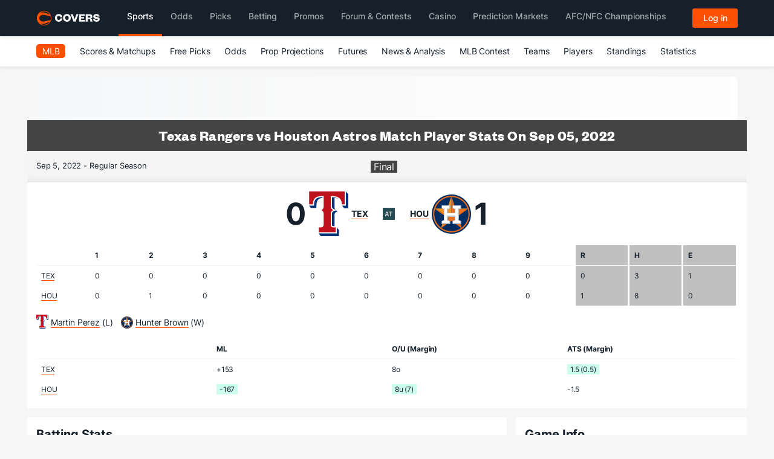

--- FILE ---
content_type: text/html; charset=utf-8
request_url: https://www.covers.com/sport/baseball/mlb/boxscore/261458
body_size: 50510
content:

<!DOCTYPE html>
<html lang="en">
<head>
    <meta name="keywords" content="">

    <style>
     
        @media (min-width: 1200px) {
            .covers .container.covers-CoversResponsiveContainer, .covers .covers-CoversSubNav2.container.covers-CoversResponsiveContainer, .covers .container.covers-CoversResponsiveContainer.covers-CoversResponsiveMatchupContainer

        {
            width: 93% !important;
            max-width: 1324px !important;
        }

        }

        #main-navigation li .title.sportsTitle {
            border-bottom: 4px solid #FD5000;
            padding-bottom: 15px;
            opacity: 1;
        }
  
    </style>

    
    
    
    <title>Rangers vs Astros Match Player Stats - Sep 05, 2022</title>
    <meta name="description" content="Texas Rangers vs Houston Astros MLB game box score for Sep 05, 2022." />
        <meta name="robots" content="noindex">
    
<meta name="twitter:card" content="summary_large_image" />
<meta name="twitter:description" content="Texas Rangers vs Houston Astros MLB game box score for Sep 05, 2022." />
<meta name="twitter:image" content="https://img.covers.com/covers/logos/covers-og-logo-home.jpg" />
<meta name="twitter:creator" content="@Covers" />
<meta name="twitter:title" content="Rangers vs Astros Match Player Stats - Sep 05, 2022" />
<meta name="twitter:url" content="https://www.covers.com/sport/baseball/mlb/boxscore/261458" />

<meta property="og:description" content="Texas Rangers vs Houston Astros MLB game box score for Sep 05, 2022." />
<meta property="og:image" content="https://img.covers.com/covers/logos/covers-og-logo-home.jpg" />
<meta property="og:site_name" content="Covers.com" />
<meta property="og:title" content="Rangers vs Astros Match Player Stats - Sep 05, 2022" />
<meta property="og:type" content="website" />
<meta property="og:url" content="https://www.covers.com/sport/baseball/mlb/boxscore/261458" />




    

<meta charset="utf-8" />
<meta name="viewport" content="width=device-width, initial-scale=1, viewport-fit=cover">
<meta name="format-detection" content="telephone=no">
<meta name="facebook-domain-verification" content="a76jjlyb9blqemdbtdbnw7zazuivft" />

<link crossorigin rel="preconnect dns-prefetch" href="https://img.covers.com">

<link rel="preload" href="https://img.covers.com/covers/fonts/founders-grotesk-web-bold.woff2" as="font" type="font/woff2" crossorigin>
<link rel="preload" href="https://img.covers.com/covers/fonts/inter_regular.woff2" as="font" type="font/woff2" crossorigin>

<link rel="apple-touch-icon" href="https://img.covers.com/covers/bookmark_icon.png" />
<link type="image/ico" rel="icon" href="https://img.covers.com/covers/favicon_new.ico" />

<!-- Cookiebot Script - Must be first script to run -->
<script id="Cookiebot" src="https://consent.cookiebot.com/uc.js" data-cbid="ea11f954-a2d9-49bc-8ef0-c42b6ea8bd2a" type="text/javascript" data-georegions="{'region':'US-06','cbid':'efae2cc0-ae46-465b-86ec-cd3883febde1'}" async></script>



    
    

    




</head>

<body class="covers">

    

    



<link rel='stylesheet' type='text/css' media='print' onload='this.media="all"; this.onload=null;' href='https://headers.covers.com/content/css/header-bundle.css?v=1.7'/>
    <noscript><link rel='stylesheet' type='text/css' href='https://headers.covers.com/content/css/header-bundle.css?v=1.7'/>
</noscript>
    <style>
        *,:after,:before{-webkit-box-sizing:content-box;-moz-box-sizing:content-box;box-sizing:content-box}.container *,.container .row *,.container .row :after,.container .row :before,.container :after,.container :before{-webkit-box-sizing:border-box;-moz-box-sizing:border-box;box-sizing:border-box}ul.covers-CoversSubNav2-visible-links{margin-top:0}.covers-CoversSubNav2-visible-links .dropdown-menu{position:absolute;top:100%;left:0;z-index:1000;display:none;float:left;min-width:160px;padding:5px 0;font-size:14px;text-align:left;list-style:none;list-style-position:initial;list-style-image:initial;list-style-type:none;background-color:#fff;background-clip:padding-box;border:1px solid #ccc;border:1px solid rgba(0,0,0,.15);border-radius:4px}@font-face{font-family:"Glyphicons Halflings";font-style:normal;font-weight:700;src:local("Glyphicons Halflings"),local("Glyphicons Halflings"),url(https://headers.covers.com/content/fonts/bootstrap/glyphicons-halflings-regular.woff2) format("woff2");font-display:swap}@font-face{font-family:Inter;font-style:normal;font-weight:300;font-display:swap;src:url(https://img.covers.com/covers/fonts/inter_light.woff2) format("woff2");unicode-range:U+0000-00FF,U+0131,U+0152-0153,U+02BB-02BC,U+02C6,U+02DA,U+02DC,U+2000-206F,U+2074,U+20AC,U+2122,U+2191,U+2193,U+2212,U+2215,U+FEFF,U+FFFD}@font-face{font-family:Inter;font-style:normal;font-weight:400;src:url(https://img.covers.com/covers/fonts/inter_regular.woff2) format("woff2");unicode-range:U+0000-00FF,U+0131,U+0152-0153,U+02BB-02BC,U+02C6,U+02DA,U+02DC,U+2000-206F,U+2074,U+20AC,U+2122,U+2191,U+2193,U+2212,U+2215,U+FEFF,U+FFFD;font-display:swap}@font-face{font-family:Inter;font-style:normal;font-weight:500;font-display:swap;src:url(https://img.covers.com/covers/fonts/inter_medium.woff2) format("woff2");unicode-range:U+0000-00FF,U+0131,U+0152-0153,U+02BB-02BC,U+02C6,U+02DA,U+02DC,U+2000-206F,U+2074,U+20AC,U+2122,U+2191,U+2193,U+2212,U+2215,U+FEFF,U+FFFD}@font-face{font-family:Inter;font-style:normal;font-weight:600;font-display:swap;src:url(https://img.covers.com/covers/fonts/inter_semi_bold.woff2) format("woff2");unicode-range:U+0000-00FF,U+0131,U+0152-0153,U+02BB-02BC,U+02C6,U+02DA,U+02DC,U+2000-206F,U+2074,U+20AC,U+2122,U+2191,U+2193,U+2212,U+2215,U+FEFF,U+FFFD}@font-face{font-family:Inter;font-style:normal;font-weight:700;font-display:swap;src:url(https://img.covers.com/covers/fonts/inter_bold.woff2) format("woff2");unicode-range:U+0000-00FF,U+0131,U+0152-0153,U+02BB-02BC,U+02C6,U+02DA,U+02DC,U+2000-206F,U+2074,U+20AC,U+2122,U+2191,U+2193,U+2212,U+2215,U+FEFF,U+FFFD}@font-face{font-family:Inter;font-style:normal;font-weight:900;font-display:swap;src:url(https://img.covers.com/covers/fonts/inter_black.woff2) format("woff2");unicode-range:U+0000-00FF,U+0131,U+0152-0153,U+02BB-02BC,U+02C6,U+02DA,U+02DC,U+2000-206F,U+2074,U+20AC,U+2122,U+2191,U+2193,U+2212,U+2215,U+FEFF,U+FFFD}@font-face{font-family:Founders;font-style:normal;font-weight:700;src:url(https://img.covers.com/covers/fonts/founders-grotesk-web-bold.woff2) format("woff2");font-display:swap}.covers .covers-CoversSubNav2 *,.covers .navbar-header a,.covers ul.covers-CoversHeaderV2-mainNavlinks li button,.covers-CoversHeader-responsiveAccounts,.covers-CoversMobileMenu2-expandedMenu,.covers-CoversMobileMenu3-backButton,.covers.Covers-CoversFooter,.shoppingCartDropDown,nav.covers-CoversMobileMenu2-mainMenu{font-family:Inter,sans-serif}nav.covers-CoversMobileMenu2-mainMenu{font-display:auto}.covers.Covers-CoversFooter a.covers-CoversFooterV2-topLinks{font-family:Founders,sans-serif}a{text-decoration:none}.covers-CoversMobileMenu2-panelMenu a.extraTitle,.covers-CoversMobileMenu2-panelMenu button.extraTitle{font-family:Founders,sans-serif}.covers-CoversResponsiveHeaderSpacer{height:112px}@media (min-width:992px){.covers .container{width:990px!important}}@media (max-width:992px){.dropdown>a{display:block;padding:15px 4px!important}}@media (min-width:992px){.sub li{padding:0 13px}}@media (min-width:768px){.covers .container.covers-CoversResponsiveContainer.navigation{width:100%!important}}@media (min-width:1024px){.covers .container.covers-CoversResponsiveContainer.navigation{width:93%!important;max-width:1324px}.covers .container.covers-CoversResponsiveContainer{max-width:1324px}}@media (min-width:1200px){.covers .container.covers-CoversResponsiveContainer{width:1170px!important}}@media (min-width:768px){.covers .covers-u-desktopHide{display:none!important}}@media (max-width:767px){.covers .covers-u-mobileHide{display:none!important}}@media (max-width:1200px){.covers .covers-u-tabletHide{display:none!important}}@media (max-width:1250px){.covers .covers-u-tabmobileHide{display:none!important}}@media (min-width:1251px){.covers .covers-u-desktabHide{display:none!important}}@media only screen and (min-width:1023px){.covers .covers-CoversHeaderV2-container.navbar a.covers-CoversHeaders-button-login{font-size:14px!important;color:#fff!important;width:100%;height:40px!important;max-width:327px;margin-left:0}}@media (max-width:1000px){.covers-CoversHomepage-topSportsbooks{min-height:415px!important;width:100%;float:left}}@media only screen and (min-width:768px){.covers .covers-navItemHide-onTablet{display:none!important}}@media only screen and (min-width:992px){.covers .covers-navItemHide-onTablet{display:none!important}}@media only screen and (min-width:1200px){.covers .covers-navItemHide-onTablet{display:inline!important}}.covers-CoversHomepage-topSportsbooks{min-height:194px}html{padding:env(safe-area-inset)!important}.covers .dl-menuwrapper button.dl-active,.covers .dl-menuwrapper button.dl-trigger,.covers .dl-menuwrapper button.dl-trigger:hover{background:0 0;margin:0;border:none}.covers .covers-CoversHeader-responsiveAuth .dl-menuwrapper button.dl-active,.covers .dl-menuwrapper button.dl-trigger,.covers .dl-menuwrapper button.dl-trigger:hover{border-radius:0;width:50px;height:32px;color:#fff;text-indent:-1000em;background:0 0}.covers .covers-CoversHeader-responsiveAnon .dl-menuwrapper button.dl-active,.covers .covers-CoversHeader-responsiveAnon .dl-menuwrapper button.dl-trigger,.covers .covers-CoversHeader-responsiveAnon .dl-menuwrapper button.dl-trigger:hover{background:#fd5000;border-radius:3px;width:75px;height:32px;display:flex;justify-content:center;align-items:center;color:#fff;text-indent:0;font-size:14px;line-height:28px;font-weight:500}.covers .dl-menuwrapper ul{background:#253341;border-bottom:3px solid #fd4f00}.covers .dl-menuwrapper button.dl-trigger:after{background:#fd4f00;box-shadow:none}.covers .dl-menuwrapper:first-child{margin-right:0}body{background-color:#f6f6f6}.covers .navbar-brand.covers-CoversHeaderV2-mainLogoLink{height:initial}body .covers{font-family:Inter,Arial,Verdana,sans-serif;line-height:1.5!important}.container{padding-right:15px;padding-left:15px;margin-right:auto;margin-left:auto}.covers-CoversHeader-responsiveAccounts{float:right}.covers .covers-CoversHeader-responsiveAuth .dl-menuwrapper button.dl-trigger:after{top:0;left:0;background-image:url(https://img.covers.com/covers/icons/new-header/profile_icon.svg)!important;width:50px;margin-top:0;margin-left:-2px;height:32px;background-color:transparent;border:0 none;background-repeat:no-repeat;border-right:0 none;background-position:10px 5px;background-size:37px 32px;border-radius:0}@media (max-width:1024px){.covers .covers-CoversHeader-responsiveAuth .dl-menuwrapper button.dl-trigger:after{background-position:10px 0}}.covers .covers-CoversHeader-responsiveAnon .dl-menuwrapper button.dl-trigger:after{top:0;left:0;width:65px;margin-top:0;margin-left:-2px;height:32px;background-color:transparent;border:none;background-repeat:no-repeat;border-right:1px solid #fd4f00;background-position:10px 5px;background-size:57%;border-radius:0}@media (min-width:768px){.covers .covers-CoversHeader-responsiveAuth .dl-menuwrapper button.dl-trigger:after{padding:0;background-position:13px 0!important;margin-left:0;border-radius:0}.covers .covers-CoversHeader-responsiveAnon .dl-menuwrapper button.dl-trigger:after{padding:0;background-position:9px 6px!important;margin-left:0}}.dropdown>a.active:hover{box-shadow:none}.dropdown{display:inline-block}.dropdown:hover .dropdown-menu{display:inline-block}.nav-pills .dropdown-menu,.nav-tabs .dropdown-menu,.navbar .dropdown-menu{margin-top:0}.dropdown>a.active:hover{color:#fff}.dropdown>a{display:block;padding:15px 10px}.covers .dropdown-menu{border:none;border-radius:0}.navbar-brand{float:left;height:50px;padding:15px 15px;font-size:18px;line-height:20px}.container .row *,.container .row :after,.container .row :before{-webkit-box-sizing:border-box;-moz-box-sizing:border-box;box-sizing:border-box}.navbar-fixed-bottom,.navbar-fixed-top{position:fixed!important;right:0;left:0;z-index:1030}.nav{padding-left:0;margin-bottom:0;list-style:none}.nav:after,.nav:before{display:table;content:" "}.nav-tabs>li{float:left;margin-bottom:-1px}.nav>li{position:relative;display:block}html{font-family:sans-serif;-ms-text-size-adjust:100%;-webkit-text-size-adjust:100%}body{margin:0}a{background-color:transparent}a:active,a:hover{outline:0}.covers img.covers-CoversHeaderV2-mainLogo{width:106px;vertical-align:middle}.covers .navbar-brand.covers-CoversHeaderV2-mainLogoLink{padding-top:0;padding-right:0;padding-bottom:0}@media (min-width:1023px){.covers .covers-CoversHeaderV2-container .navbar-header{display:flex;align-items:center}}@media (min-width:768px){.covers .covers-CoversHeaderV2-container .navbar-header{width:100%!important}.covers .navbar-brand.covers-CoversHeaderV2-mainLogoLink{padding-left:0;margin-right:30px;display:flex;justify-content:center;align-items:center}}@media (max-width:374px){.covers img.covers-CoversHeaderV2-mainLogo{width:128px}}.covers .covers-CoversHeaderV2-accountIcon,.covers .covers-CoversHeaderV2-hamburgerButton{float:right}.covers a.covers-CoversHeaderV2-boldLink,.covers button.covers-CoversHeaderV2-boldLink{font-size:15px;color:#fff!important;float:right;margin-top:0;margin-right:10px;letter-spacing:.5px;margin-top:6px;padding-right:10px!important;border-right:1px solid #11555f}.covers .covers-CoversHeaderV2-container.navbar{height:60px;margin-bottom:0;background-color:#15202b;z-index:21000;border:none;font-weight:400;border-bottom:1px solid #15202b}.covers .covers-CoversHeaderV2-container.navbar ul[id*=_Expander] li a,.covers .covers-CoversHeaderV2-container.navbar ul[id*=_Expander] li button:not(.covers-CoversMobileMenu3-link){font-weight:400;font-size:15px;line-height:40px;color:#15202b}.covers .covers-CoversHeaderV2-container.navbar button.covers-CoversMobileMenu2-expanderLink,.covers .covers-CoversHeaderV2-container.navbar button.covers-CoversMobileMenu4-expandedMenuArrowRight,.covers .covers-CoversHeaderV2-container.navbar button[aria-controls*=_Expander],.covers .covers-CoversHeaderV2-container.navbar ul[id*=_Expander] li button{border:none;background:0 0;padding:0;display:block;width:100%;text-align:start}#main-navigation{background-color:#15202b}#main-navigation li .title{font-weight:500;font-size:14px;line-height:28px;color:#fff;opacity:.6;border:0;border-bottom:4px solid transparent;padding-bottom:14px;background:0 0}#main-navigation li .title:hover{opacity:1}.covers .covers-CoversHeaderV2-container.navbar a,.covers .covers-CoversHeaderV2-container.navbar button{font-weight:600;font-size:24px;line-height:36px;color:#15202b}.covers .covers-CoversHeaderV2-container.navbar a:focus,.covers .covers-CoversHeaderV2-container.navbar button:focus{color:#15202b}.covers .covers-CoversHeaderV2-container.navbar .covers-CoversHeaderV4-mainNav a,.covers .covers-CoversHeaderV2-container.navbar .covers-CoversHeaderV4-mainNav button{font-weight:500;font-size:14px;line-height:28px}.covers .covers-CoversHeaderV2-container.navbar .covers-CoversMobileMenu3-link,.covers .covers-CoversHeaderV2-container.navbar button.covers-CoversMobileMenu3-link{font-weight:400!important;font-size:15px!important;line-height:40px!important;color:#15202b;display:block!important}.covers .covers-CoversHeaderV2-container.navbar a.covers-CoversMobileMenu3-backlink,.covers .covers-CoversHeaderV2-container.navbar a.covers-CoversMobileMenu4-backlink{font-weight:600;font-size:15px!important;line-height:27px!important;color:#15202b;font-family:Inter,sans-serif}.covers .covers-CoversHeaderV2-container .navbar-header{height:60px;padding-top:13px;padding-left:0;padding-right:0;margin-right:-15px;margin-left:-15px;border-bottom:1px solid #15202b;width:100vw}.covers .covers-CoversHeaderV2-container .navbar-toggle .icon-bar{width:29px;height:5px}.covers .navbar-inverse .navbar-toggle.covers-CoversHeaderV2-hamburgerButton{border:none;margin-right:0;margin-top:0;margin-bottom:0}.covers .navbar-inverse .navbar-toggle.covers-CoversHeaderV2-hamburgerButton .icon-bar{background-color:#fd4f00}@media (min-width:768px) and (max-width:1200px){.covers a.covers-CoversHeaderV2-boldLink,.covers button.covers-CoversHeaderV2-boldLink{font-size:13px}.covers ul.covers-CoversHeaderV2-mainNavlinks li{font-size:13px;padding-left:2.5px;padding-right:2.5px}.covers a.covers-CoversHeaderV2-topSB{font-size:13px}.covers a.covers-CoversHeaderV2-boldLink{margin-right:5px}.covers img.covers-CoversHeaderV2-mainLogo{width:141px;padding-right:20px}}.covers button.covers-CoversHeaderV2-boldLink{background-color:transparent;padding:0 10px 0 0;margin-right:0;border:none}.covers nav.covers-CoversHeaderV2-mainNav{display:inline-block;font-size:15px}.covers ul.covers-CoversHeaderV2-mainNavlinks{list-style-type:none;padding-left:0;margin-bottom:0;margin-top:6px;letter-spacing:.5px}.covers ul.covers-CoversHeaderV2-mainNavlinks li{padding-right:10px;padding-left:10px}.covers ul.covers-CoversHeaderV2-mainNavlinks li button{font-weight:400}.covers ul.covers-CoversHeaderV2-mainNavlinks li a,.covers ul.covers-CoversHeaderV2-mainNavlinks li a *{color:#fff}.covers ul.covers-CoversHeaderV2-mainNavlinks li a:hover{color:#fff;text-decoration:none}.covers .container.covers-CoversResponsiveContainer>header{padding:initial;text-align:initial;background:initial;width:initial;padding-top:13px}@media (min-width:1023px){.covers .container.covers-CoversResponsiveContainer>header{padding-top:0}}.covers-CoversHeader-responsiveAccounts{margin-left:auto;position:relative}header button{box-shadow:none!important}.covers button.covers-CoversHeaderV2-accountIcon{width:50px;margin-top:0;height:38px;background-image:url(https://img.covers.com/covers/icons/covers-menu3-account-icon.svg);background-color:transparent;border:none;background-repeat:no-repeat;border-right:1px solid #fd4f00;background-position:10px 5px;background-size:57%;border-radius:0}.covers button.covers-CoversHeaderV2-hamburgerButton{width:50px;margin-top:17px;height:38px;background-image:url(https://img.covers.com/covers/icons/new-header/covers-menu3-hamburger-icon.svg);background-color:transparent;border:none;background-repeat:no-repeat;background-position:10px 10px;background-size:57%;color:transparent}.covers button.covers-CoversHeaderV2-hamburgerButton:active{width:50px;margin-top:17px;height:38px;background-image:url(https://img.covers.com/covers/icons/new-header/covers-menu3-hamburger-icon.svg);background-color:transparent;border:none;background-repeat:no-repeat;background-position:10px 10px;background-size:57%;color:transparent}.covers button.covers-CoversHeaderV2-exitButton{width:50px;height:38px;background-image:url(https://img.covers.com/covers/icons/new-header/covers-menu3-exit-icon.svg);background-color:transparent;border:none;background-repeat:no-repeat;background-position:10px 5px;background-size:57%;color:transparent}@media (min-width:768px){.covers .covers-CoversHeaderV2-container .navbar-header{margin-right:0;margin-left:0;padding-left:15px}.covers nav.navbar-collapse.covers-CoversMobileMenu2-scoresMenu{display:none!important;background-color:#fff}.covers .covers-CoversMobileMenu-panelContainer,.covers .covers-CoversMobileMenu-tabContainer{display:none}.covers button.covers-CoversHeaderV2-accountIcon{border:1px solid #11555f!important;width:44px!important;padding:0;background-position:9px 6px!important}}.covers-CoversSubNav2 .covers-CoversSubNav2-hidden{visibility:hidden}.covers-CoversSubNav2-container{background-color:#fff;position:fixed;width:100%;z-index:20000;top:0;margin-top:60px;border-bottom:2px solid #ccc}.covers-CoversSubNav2{position:relative;height:50px;min-width:250px;background:#fff;line-height:50px;overflow:hidden}.covers .covers-CoversSubNav2 a,.covers .covers-CoversSubNav2 a:visited{background:0 0;color:#525252;font-size:14px;text-decoration:none;font-weight:400!important}@media (max-width:767px){.covers-CoversSubNav2 ul.covers-CoversSubNav2-visible-links{overflow-x:scroll;white-space:nowrap;width:100%;padding:0;display:inline-block;-webkit-overflow-scrolling:touch}.covers-CoversSubNav2 button{display:none}.covers-CoversSubNav2{width:100%;padding-right:0;box-shadow:inset -10px 0 5px -5px hsla(0deg,0%,0%,.25)}}.covers-CoversSubNav2{position:relative;height:50px;min-width:250px;background:#fff;line-height:50px;overflow:hidden}.covers .covers-CoversSubNav2 a,.covers .covers-CoversSubNav2 a:visited{background:0 0;font-size:14px;color:#15202b;text-decoration:none;font-weight:400!important}.covers .covers-CoversSubNav2 a:hover{color:#fd4f00;text-decoration:none!important}.covers .covers-CoversSubNav2 button{position:absolute;height:100%;right:0;border:0;outline:0;background-color:#fff!important;color:#fff;cursor:pointer;width:initial;visibility:hidden}.covers-CoversSubNav2-moreContainer{padding:0 15px;display:inline;border-left:1px solid #ccc}.covers-CoversSubNav2 button:hover::after{transform:scale(1.075)}.covers-CoversSubNav2 .covers-CoversSubNav2-visible-links{padding-left:0;display:inline-block;overflow:hidden;margin-bottom:0}.covers-CoversSubNav2 .covers-CoversSubNav2-visible-links li{display:inline-block;padding:0 10px 0 10px;position:relative}.covers-CoversSubNav2 .covers-CoversSubNav2-covers-CoversSubNav2-hidden-links{position:absolute;background-color:#fff;right:0;top:100%;min-width:150px;padding-left:0;border:5px solid #f6f6f6;box-shadow:0 0 10px #b3b3b3;line-height:32px}.covers-CoversMenu2-overflowDropdownCaret{top:-19px;left:109px;width:22px;height:13px;position:absolute}.covers-CoversSubNav2 .covers-CoversSubNav2-covers-CoversSubNav2-hidden-links li{display:block}.covers-CoversSubNav2 .covers-CoversSubNav2-covers-CoversSubNav2-hidden-links a{margin-left:15px}.covers-CoversSubNav2 .covers-CoversSubNav2-covers-CoversSubNav2-hidden-links a:hover{color:#fd4f00}.covers-CoversSubNav2 .covers-CoversSubNav2-visible-links li:first-child{font-weight:700;padding-left:0}.covers-CoversSubNav2 .covers-CoversSubNav2-visible-links li:first-child a,.covers-CoversSubNav2 .covers-CoversSubNav2-visible-links li:first-child span{color:#fff!important;background-color:#fd4f00;display:inline;font-weight:700;padding:3px 10px;border-radius:5px}a.covers-CoversSubNav-activeLink{border-bottom:2px solid #fd4f00;color:#033f47;display:block}*,:after,:before{-webkit-box-sizing:border-box;-moz-box-sizing:border-box;box-sizing:border-box}.collapse{display:none}.dropdown-menu{display:none}.row{margin-right:-15px;margin-left:-15px}.row:after,.row:before{display:table;content:" "}.row:after{clear:both}.col-lg-1,.col-lg-10,.col-lg-11,.col-lg-12,.col-lg-2,.col-lg-3,.col-lg-4,.col-lg-5,.col-lg-6,.col-lg-7,.col-lg-8,.col-lg-9,.col-md-1,.col-md-10,.col-md-11,.col-md-12,.col-md-2,.col-md-3,.col-md-4,.col-md-5,.col-md-6,.col-md-7,.col-md-8,.col-md-9,.col-sm-1,.col-sm-10,.col-sm-11,.col-sm-12,.col-sm-2,.col-sm-3,.col-sm-4,.col-sm-5,.col-sm-6,.col-sm-7,.col-sm-8,.col-sm-9,.col-xs-1,.col-xs-10,.col-xs-11,.col-xs-12,.col-xs-2,.col-xs-3,.col-xs-4,.col-xs-5,.col-xs-6,.col-xs-7,.col-xs-8,.col-xs-9{position:relative;min-height:1px;padding-right:15px;padding-left:15px}.col-xs-1,.col-xs-10,.col-xs-11,.col-xs-12,.col-xs-2,.col-xs-3,.col-xs-4,.col-xs-5,.col-xs-6,.col-xs-7,.col-xs-8,.col-xs-9{float:left}.col-xs-1{width:8.33333%}.col-xs-2{width:16.66667%}.col-xs-3{width:25%}.col-xs-4{width:33.33333%}.col-xs-5{width:41.66667%}.col-xs-6{width:50%}.col-xs-7{width:58.33333%}.col-xs-8{width:66.66667%}.col-xs-9{width:75%}.col-xs-10{width:83.33333%}.col-xs-11{width:91.66667%}.col-xs-12{width:100%}.col-xs-pull-0{right:auto}.col-xs-pull-1{right:8.33333%}.col-xs-pull-2{right:16.66667%}.col-xs-pull-3{right:25%}.col-xs-pull-4{right:33.33333%}.col-xs-pull-5{right:41.66667%}.col-xs-pull-6{right:50%}.col-xs-pull-7{right:58.33333%}.col-xs-pull-8{right:66.66667%}.col-xs-pull-9{right:75%}.col-xs-pull-10{right:83.33333%}.col-xs-pull-11{right:91.66667%}.col-xs-pull-12{right:100%}.col-xs-push-0{left:auto}.col-xs-push-1{left:8.33333%}.col-xs-push-2{left:16.66667%}.col-xs-push-3{left:25%}.col-xs-push-4{left:33.33333%}.col-xs-push-5{left:41.66667%}.col-xs-push-6{left:50%}.col-xs-push-7{left:58.33333%}.col-xs-push-8{left:66.66667%}.col-xs-push-9{left:75%}.col-xs-push-10{left:83.33333%}.col-xs-push-11{left:91.66667%}.col-xs-push-12{left:100%}.col-xs-offset-0{margin-left:0}.col-xs-offset-1{margin-left:8.33333%}.col-xs-offset-2{margin-left:16.66667%}.col-xs-offset-3{margin-left:25%}.col-xs-offset-4{margin-left:33.33333%}.col-xs-offset-5{margin-left:41.66667%}.col-xs-offset-6{margin-left:50%}.col-xs-offset-7{margin-left:58.33333%}.col-xs-offset-8{margin-left:66.66667%}.col-xs-offset-9{margin-left:75%}.col-xs-offset-10{margin-left:83.33333%}.col-xs-offset-11{margin-left:91.66667%}.col-xs-offset-12{margin-left:100%}@media (min-width:768px){.col-sm-1,.col-sm-10,.col-sm-11,.col-sm-12,.col-sm-2,.col-sm-3,.col-sm-4,.col-sm-5,.col-sm-6,.col-sm-7,.col-sm-8,.col-sm-9{float:left}.col-sm-1{width:8.33333%}.col-sm-2{width:16.66667%}.col-sm-3{width:25%}.col-sm-4{width:33.33333%}.col-sm-5{width:41.66667%}.col-sm-6{width:50%}.col-sm-7{width:58.33333%}.col-sm-8{width:66.66667%}.col-sm-9{width:75%}.col-sm-10{width:83.33333%}.col-sm-11{width:91.66667%}.col-sm-12{width:100%}.col-sm-pull-0{right:auto}.col-sm-pull-1{right:8.33333%}.col-sm-pull-2{right:16.66667%}.col-sm-pull-3{right:25%}.col-sm-pull-4{right:33.33333%}.col-sm-pull-5{right:41.66667%}.col-sm-pull-6{right:50%}.col-sm-pull-7{right:58.33333%}.col-sm-pull-8{right:66.66667%}.col-sm-pull-9{right:75%}.col-sm-pull-10{right:83.33333%}.col-sm-pull-11{right:91.66667%}.col-sm-pull-12{right:100%}.col-sm-push-0{left:auto}.col-sm-push-1{left:8.33333%}.col-sm-push-2{left:16.66667%}.col-sm-push-3{left:25%}.col-sm-push-4{left:33.33333%}.col-sm-push-5{left:41.66667%}.col-sm-push-6{left:50%}.col-sm-push-7{left:58.33333%}.col-sm-push-8{left:66.66667%}.col-sm-push-9{left:75%}.col-sm-push-10{left:83.33333%}.col-sm-push-11{left:91.66667%}.col-sm-push-12{left:100%}.col-sm-offset-0{margin-left:0}.col-sm-offset-1{margin-left:8.33333%}.col-sm-offset-2{margin-left:16.66667%}.col-sm-offset-3{margin-left:25%}.col-sm-offset-4{margin-left:33.33333%}.col-sm-offset-5{margin-left:41.66667%}.col-sm-offset-6{margin-left:50%}.col-sm-offset-7{margin-left:58.33333%}.col-sm-offset-8{margin-left:66.66667%}.col-sm-offset-9{margin-left:75%}.col-sm-offset-10{margin-left:83.33333%}.col-sm-offset-11{margin-left:91.66667%}.col-sm-offset-12{margin-left:100%}}@media (min-width:992px){.col-md-1,.col-md-10,.col-md-11,.col-md-12,.col-md-2,.col-md-3,.col-md-4,.col-md-5,.col-md-6,.col-md-7,.col-md-8,.col-md-9{float:left}.col-md-1{width:8.33333%}.col-md-2{width:16.66667%}.col-md-3{width:25%}.col-md-4{width:33.33333%}.col-md-5{width:41.66667%}.col-md-6{width:50%}.col-md-7{width:58.33333%}.col-md-8{width:66.66667%}.col-md-9{width:75%}.col-md-10{width:83.33333%}.col-md-11{width:91.66667%}.col-md-12{width:100%}.col-md-pull-0{right:auto}.col-md-pull-1{right:8.33333%}.col-md-pull-2{right:16.66667%}.col-md-pull-3{right:25%}.col-md-pull-4{right:33.33333%}.col-md-pull-5{right:41.66667%}.col-md-pull-6{right:50%}.col-md-pull-7{right:58.33333%}.col-md-pull-8{right:66.66667%}.col-md-pull-9{right:75%}.col-md-pull-10{right:83.33333%}.col-md-pull-11{right:91.66667%}.col-md-pull-12{right:100%}.col-md-push-0{left:auto}.col-md-push-1{left:8.33333%}.col-md-push-2{left:16.66667%}.col-md-push-3{left:25%}.col-md-push-4{left:33.33333%}.col-md-push-5{left:41.66667%}.col-md-push-6{left:50%}.col-md-push-7{left:58.33333%}.col-md-push-8{left:66.66667%}.col-md-push-9{left:75%}.col-md-push-10{left:83.33333%}.col-md-push-11{left:91.66667%}.col-md-push-12{left:100%}.col-md-offset-0{margin-left:0}.col-md-offset-1{margin-left:8.33333%}.col-md-offset-2{margin-left:16.66667%}.col-md-offset-3{margin-left:25%}.col-md-offset-4{margin-left:33.33333%}.col-md-offset-5{margin-left:41.66667%}.col-md-offset-6{margin-left:50%}.col-md-offset-7{margin-left:58.33333%}.col-md-offset-8{margin-left:66.66667%}.col-md-offset-9{margin-left:75%}.col-md-offset-10{margin-left:83.33333%}.col-md-offset-11{margin-left:91.66667%}.col-md-offset-12{margin-left:100%}}@media (min-width:1200px){.col-lg-1,.col-lg-10,.col-lg-11,.col-lg-12,.col-lg-2,.col-lg-3,.col-lg-4,.col-lg-5,.col-lg-6,.col-lg-7,.col-lg-8,.col-lg-9{float:left}.col-lg-1{width:8.33333%}.col-lg-2{width:16.66667%}.col-lg-3{width:25%}.col-lg-4{width:33.33333%}.col-lg-5{width:41.66667%}.col-lg-6{width:50%}.col-lg-7{width:58.33333%}.col-lg-8{width:66.66667%}.col-lg-9{width:75%}.col-lg-10{width:83.33333%}.col-lg-11{width:91.66667%}.col-lg-12{width:100%}.col-lg-pull-0{right:auto}.col-lg-pull-1{right:8.33333%}.col-lg-pull-2{right:16.66667%}.col-lg-pull-3{right:25%}.col-lg-pull-4{right:33.33333%}.col-lg-pull-5{right:41.66667%}.col-lg-pull-6{right:50%}.col-lg-pull-7{right:58.33333%}.col-lg-pull-8{right:66.66667%}.col-lg-pull-9{right:75%}.col-lg-pull-10{right:83.33333%}.col-lg-pull-11{right:91.66667%}.col-lg-pull-12{right:100%}.col-lg-push-0{left:auto}.col-lg-push-1{left:8.33333%}.col-lg-push-2{left:16.66667%}.col-lg-push-3{left:25%}.col-lg-push-4{left:33.33333%}.col-lg-push-5{left:41.66667%}.col-lg-push-6{left:50%}.col-lg-push-7{left:58.33333%}.col-lg-push-8{left:66.66667%}.col-lg-push-9{left:75%}.col-lg-push-10{left:83.33333%}.col-lg-push-11{left:91.66667%}.col-lg-push-12{left:100%}.col-lg-offset-0{margin-left:0}.col-lg-offset-1{margin-left:8.33333%}.col-lg-offset-2{margin-left:16.66667%}.col-lg-offset-3{margin-left:25%}.col-lg-offset-4{margin-left:33.33333%}.col-lg-offset-5{margin-left:41.66667%}.col-lg-offset-6{margin-left:50%}.col-lg-offset-7{margin-left:58.33333%}.col-lg-offset-8{margin-left:66.66667%}.col-lg-offset-9{margin-left:75%}.col-lg-offset-10{margin-left:83.33333%}.col-lg-offset-11{margin-left:91.66667%}.col-lg-offset-12{margin-left:100%}}@media (min-width:1024px){.covers-CoversHeaders-button-login{display:flex;flex-direction:row;justify-content:center;align-items:center;padding:6px 12px;height:32px;width:65px;background-color:#fd5000;color:#fff;font-size:14px;line-height:28px;font-weight:500;border:none;border-radius:3px;margin:10px 0;margin-left:auto}}@media (max-width:1024px){.covers .covers-CoversHeaders-button-login{display:flex;flex-direction:row;justify-content:center;align-items:center;padding:6px 12px;height:40px;max-width:327px;width:100%;background-color:#fd5000;color:#fff!important;font-size:14px!important;line-height:28px;font-weight:500;border:none;border-radius:3px;margin:10px 0;font-family:Inter,sans-serif}}.covers .covers-CoversHeaders-button-createaccount{display:flex;flex-direction:row;justify-content:center;align-items:center;padding:6px 12px;height:40px;max-width:327px;width:100%;background-color:#fff;color:#15202b;font-size:14px!important;line-height:28px;font-weight:500;border:1px solid #fd5000;border-radius:3px;margin:10px 0;font-family:Inter,sans-serif}.covers-CoversHeaderV4-mainNav ul{list-style:none;padding:0;margin:0;font-family:Inter,sans-serif}.covers-CoversHeaderV4-mainNav ul li{display:block;position:relative;float:left}.covers-CoversHeaderV4-mainNav li ul{visibility:hidden;top:-10000px;position:absolute}.covers-CoversHeaderV4-mainNav ul li .title{display:block;padding:1em;text-decoration:none;white-space:nowrap;color:#fff}@media (min-width:1024px) and (max-width:1200px){.covers-CoversHeaderV4-mainNav ul li .title{padding:1em .75em}}.covers-CoversHeaderV4-mainNav ul li a,.covers-CoversHeaderV4-mainNav ul li button{display:block;padding:0 4px 2px 4px;text-decoration:none;white-space:nowrap;color:#fff}.covers-CoversHeaderV4-mainNav ul li button{background:0 0;text-align:start;cursor:pointer}.covers-CoversHeaderV4-mainNav li:hover>ul{visibility:visible;position:absolute;z-index:2000}.covers-CoversHeaderV4-mainNav>ul>li:hover>ul{top:60px}.covers-CoversHeaderV4-mainNav li:hover li{float:none}.covers-CoversHeaderV4-mainNav .main-navigation li ul li{border-top:0;width:219px;height:40px;padding:10px 12px 7px 12px;background-color:#fff}.covers-CoversHeaderV4-mainNav .main-navigation li ul li ul.total-3col li{width:200px}.covers-CoversHeaderV4-mainNav .main-navigation li ul li ul.total-3col:nth-child(3){margin-left:184px}.covers-CoversHeaderV4-mainNav .main-navigation li ul li ul.total-3col:nth-child(4){margin-left:378px}.covers-CoversHeaderV4-mainNav .main-navigation li ul li.covers-nav-subheader{text-transform:uppercase;font-size:12px;padding-left:4px;padding-bottom:10px;font-weight:700;border-bottom:1px solid #f6f6f6;color:#727272;height:auto;margin:20px 20px 0 17px;width:184px}@media (max-width:1170px){.covers-CoversHeaderV4-mainNav .main-navigation li ul li ul.total-3col li{width:150px;padding:10px 10px 10px 0}.covers-CoversHeaderV4-mainNav .main-navigation li ul li ul.total-3col:nth-child(3){margin-left:135px}.covers-CoversHeaderV4-mainNav .main-navigation li ul li ul.total-3col:nth-child(4){margin-left:276px}}.covers-CoversHeaderV4-mainNav .main-navigation li ul.extra-desktop-menu li{width:290px}.covers-CoversHeaderV4-mainNav .main-navigation li ul.promos-top-level li{width:238px}.covers-CoversHeaderV4-mainNav .main-navigation li ul.promos-top-level li .sportcol-3-m{top:80px;width:229px;height:565px}.covers-CoversHeaderV4-mainNav .main-navigation li ul.promos-top-level li .sportcol-3-m li{width:229px}.covers-CoversHeaderV4-mainNav .main-navigation li ul.promos-top-level li .sportcol-3-m:nth-child(3){margin-left:212px}.covers-CoversHeaderV4-mainNav .main-navigation li ul.promos-top-level li:nth-child(3) .sportcol-3-m{top:40px;height:488px}.covers-CoversHeaderV4-mainNav .main-navigation li ul.promos-top-level li:nth-child(3) .sportcol-3-m:nth-child(3){margin-left:212px}.covers-CoversHeaderV4-mainNav .main-navigation li ul.promos-top-level li:nth-child(4) .sportcol-3-m{top:0}.covers-CoversHeaderV4-mainNav .main-navigation li ul.betting>li{width:258px}.covers-CoversHeaderV4-mainNav .main-navigation li ul.betting>li.covers-menu-flagContainer{border-radius:5px 5px 0 0;height:147px;padding:20px 10px}.covers-CoversHeaderV4-mainNav .main-navigation li ul.betting>li.covers-menu-flagContainer a,.covers-CoversHeaderV4-mainNav .main-navigation li ul.betting>li.covers-menu-flagContainer a:active,.covers-CoversHeaderV4-mainNav .main-navigation li ul.betting>li.covers-menu-flagContainer a:hover{padding:0!important;border:0 none;margin:0;height:auto;width:100%;background-color:transparent;font-weight:500}.covers-CoversHeaderV4-mainNav .main-navigation li ul.betting>li.covers-menu-flagContainer .covers-menu-flagCountry-left{width:48%;float:left;margin:0 4px 0 0}.covers-CoversHeaderV4-mainNav .main-navigation li ul.betting>li.covers-menu-flagContainer .covers-menu-flagCountry-right{width:48%;float:right;margin:0 0 0 4px}.covers-CoversHeaderV4-mainNav .main-navigation li ul.betting>li .covers-menu-flag{background-color:#15202b;padding:10px 22px;border-radius:4px 4px 0 0;height:60px}.covers-CoversHeaderV4-mainNav .main-navigation li ul.betting>li .covers-menu-flagLabel{padding-top:10%;text-align:center;white-space:normal!important;font-size:13px;height:57px;margin:0 auto;background-color:#f6f6f6;width:100%;border-radius:0 0 4px 4px;border:0}.covers ul.covers-CoversMobileMenu2-expandedMenu li.covers-nav-subheader{text-transform:uppercase;font-size:12px;margin-top:20px;padding:8px 0 10px 0;font-weight:700;color:#727272;cursor:text}.covers-CoversHeaderV4-mainNav .main-navigation li ul li:first-child{border-radius:5px 5px 0 0}.covers-CoversHeaderV4-mainNav .main-navigation li ul li:last-child{border-radius:0 0 5px 5px}.covers-CoversHeaderV4-mainNav .main-navigation li ul li:first-child:last-child{border-radius:0 5px 5px 0}.covers-CoversHeaderV4-mainNav ul ul ul{background-color:#fff;left:100%;top:0;box-shadow:7px 0 10px .5px rgba(0,0,0,.1);margin-left:-10px;border-radius:5px}.covers-CoversHeaderV4-mainNav ul ul ul.covers-mainMenuSport-3col{left:200%;top:0;box-shadow:7px 0 10px .5px rgba(0,0,0,.1);margin-left:-20px;border-radius:5px}.covers-CoversHeaderV4-mainNav ul ul ul.covers-mainMenuBetting-3col{left:200%;top:0;box-shadow:7px 0 10px .5px rgba(0,0,0,.1);margin-left:-20px;border-radius:5px}.covers-CoversHeaderV4-mainNav ul ul ul.covers-mainMenuBetting-3col.sportcol-4-m{left:100%;margin-left:225px!important}.covers-CoversHeaderV4-mainNav ul ul ul.covers-mainMenuBetting-2col.sportcol-4-m li{width:240px}.covers-CoversHeaderV4-mainNav ul ul ul.covers-mainMenuBetting-2col.sportcol-7-m ul.sportcol-1-m{height:280px;top:-40px}.covers-CoversHeaderV4-mainNav ul ul ul.covers-mainMenuBetting-2col.sportcol-7-m ul.sportcol-3-m{height:370px;top:-96px}.covers-CoversHeaderV4-mainNav ul ul ul.covers-mainMenuBetting-2col.sportcol-6-m li{height:39px;padding-top:9px}.covers-CoversHeaderV4-mainNav ul ul ul.covers-mainMenuBetting-2col.sportcol-6-m li:first-child a{margin-top:-9px}.covers-CoversHeaderV4-mainNav ul ul ul.covers-mainMenuBetting-2col.sportcol-9-m li{width:288px;padding-left:2px}.covers-CoversHeaderV4-mainNav ul ul ul.covers-mainMenuBetting-2col.sportcol-9-m:nth-child(3){margin-left:268px;width:266px}.covers-CoversHeaderV4-mainNav ul ul ul.covers-mainMenuBetting-2col.sportcol-9-m:nth-child(3) li{width:266px;padding-right:0}.covers-CoversHeaderV4-mainNav ul ul ul.covers-mainMenuBetting-2col.sportcol-11-m li{width:260px}.covers-CoversHeaderV4-mainNav ul ul ul.covers-mainMenuBetting-2col.sportcol-11-m:nth-child(3){left:100%;margin-left:242px;width:220px}.covers-CoversHeaderV4-mainNav ul ul ul.covers-mainMenuBetting-2col.sportcol-11-m:nth-child(3) li{width:220px}.covers-CoversHeaderV4-mainNav ul ul.betting>li>ul{top:-67px}.covers-CoversHeaderV4-mainNav ul:after,.covers-CoversHeaderV4-mainNav ul:before{content:" ";display:table}#sports:before{width:0;height:0;border-left:5px solid transparent;border-right:5px solid transparent;border-bottom:6px solid #fff;margin-left:20px;margin-top:-25px}#sports{background-color:#fff;margin-top:10px}.covers-CoversHeaderV4-mainNav .covers-menudropdown-container:before{width:0;height:0;border-left:5px solid transparent;border-right:5px solid transparent;border-bottom:6px solid #fff;margin-left:20px;margin-top:-25px}.covers-CoversHeaderV4-mainNav .covers-menudropdown-container{margin-top:10px;border-radius:5px;box-shadow:0 0 10px 2px rgba(0,0,0,.1);background-color:#fff}.covers-CoversHeaderV4-mainNav .covers-menudropdown-container li:last-child{margin-bottom:7px}.covers-CoversHeaderV4-mainNav .covers-menudropdown-container.betting{background-color:#fff}.covers-CoversHeaderV4-mainNav .covers-menudropdown-container.picks{height:388px;background-color:#fff}#covers-noBorder{border:none}.covers-CoversHeaderV4-mainNav ul:after{clear:both}.covers-menudropdown-container li a,.covers-menudropdown-container li button{border:0 none;border-bottom:1px solid #f6f6f6;width:100%;margin:-10px 0 0 0;padding-top:10px!important;height:40px;line-height:normal!important}.covers-menudropdown-container li a:hover,.covers-menudropdown-container li button:hover{background-color:#f6f6f6}.covers-CoversDesktop-arrowRight:after{background-image:url(https://img.covers.com/covers/icons/new-header/covers-menu3-arrow-right-icon.svg);content:" ";width:8px;background-size:100%;background-repeat:no-repeat;height:30px;background-position-x:0;background-position-y:4px;float:right}.covers-CoversDesktop-arrowRight:hover:after{background-image:url(https://img.covers.com/covers/icons/new-header/covers-menu3-arrow-left-icon.svg);content:" ";width:8px;background-size:100%;background-repeat:no-repeat;height:30px;background-position-x:0;background-position-y:4px;float:right}.covers-CoversDesktop-sporticon:before{content:" ";width:16px;background-size:100%;background-repeat:no-repeat;height:30px;background-position-x:0;background-position-y:2px;float:left;margin-right:10px}.covers-CoversDesktop-sporticon.basketball-icon:before{background-image:url(https://img.covers.com/covers/icons/new-header/covers-menu3-basketball-icon.svg)}.covers-CoversDesktop-sporticon.baseball-icon:before{background-image:url(https://img.covers.com/covers/icons/new-header/covers-menu3-baseball-icon.svg)}.covers-CoversDesktop-sporticon.football-icon:before{background-image:url(https://img.covers.com/covers/icons/new-header/covers-menu3-football-icon.svg)}.covers-CoversDesktop-sporticon.hockey-icon:before{background-image:url(https://img.covers.com/covers/icons/new-header/covers-menu3-hockey-icon.svg)}.covers-CoversDesktop-sporticon.golf-icon:before{background-image:url(https://img.covers.com/covers/icons/new-header/covers-menu3-golf-icon.svg);width:30px;margin-right:-2px}.covers-CoversDesktop-sporticon.nascar-icon:before{background-image:url(https://img.covers.com/covers/icons/new-header/covers-menu3-nascar-icon.svg)}.covers-CoversDesktop-sporticon.soccer-icon:before{background-image:url(https://img.covers.com/covers/icons/new-header/covers-menu3-soccer-icon.svg)}.covers-CoversDesktop-sporticon.ufc-icon:before{background-image:url(https://img.covers.com/covers/icons/new-header/covers-menu3-ufc-icon.svg)}.covers-CoversDesktop-sporticon.trophy-icon:before{background-image:url(https://img.covers.com/covers/icons/new-header/covers-menu3-trophy-icon.svg)}.sportcol-1-m{transform:translate(0,-40px)}.sportcol-2-m{transform:translate(0,-80px)}.sportcol-3-m{transform:translate(0,-120px)}.sportcol-4-m{transform:translate(0,-160px)}.sportcol-5-m{transform:translate(0,-200px)}.sportcol-6-m{transform:translate(0,-240px)}.sportcol-7-m{transform:translate(0,-280px)}.sportcol-8-m{transform:translate(0,-320px)}.sportcol-9-m{transform:translate(0,-360px)}.sportcol-10-m{transform:translate(0,-400px)}.sportcol-11-m{transform:translate(0,-440px)}.sportcol-12-m{transform:translate(0,-480px)}.covers-mainMenuSport-2col{height:447px;background-color:#fff}.covers-mainMenuSport-2col li:last-child{margin-bottom:7px}.covers-mainMenuContest-2col{height:327px;background-color:#fff}.contestcol-1-m{transform:translate(0,-40px)}.contestcol-2-m{transform:translate(0,-80px)}.contestcol-3-m{transform:translate(0,-120px)}.contestcol-4-m{transform:translate(0,-160px)}.contestcol-5-m{transform:translate(0,-200px)}.contestcol-6-m{transform:translate(0,-240px)}.contestcol-7-m{transform:translate(0,-280px)}.covers-mainMenuOdd-2col{height:447px;background-color:#fff}.covers-mainMenuSuperBowl-2col{height:207px;background-color:#fff}.covers-mainMenuPicks-2col{height:407px;background-color:#fff}.covers-mainMenuBetting-2col{height:514px;background-color:#fff}.covers-mainMenuBetting-2col.covers-mainMenuBetting-bonusRegion{height:587px;top:-267px!important}.covers-mainMenuContests-2col{height:487px;background-color:#fff}.oddcol-10-m{transform:translate(0,-400px)}.oddcol-8-m{transform:translate(0,-240px)}.pickcol-1-m{transform:translate(0,-40px)}.pickcol-2-m{transform:translate(0,-80px)}.pickcol-7-m{transform:translate(0,-360px)}.covers-noRightArrow:after{background-image:none!important}.covers-mainMenuResponsive-wrapper{display:flex;justify-content:flex-end;align-items:center;margin-left:auto}.covers-CoversAboutPage-mainBanner{background:url(https://img.covers.com/covers/about_pages/about_us_bg_new.jpg)}.covers .covers-CoversHeader-responsiveAccounts ul.dl-menu{width:280px;position:absolute;right:-30px;margin-top:14px;border-radius:0 0 5px 5px}@media (max-width:1024px){.covers .covers-CoversHeader-responsiveAccounts ul.dl-menu{margin-top:12px}}.dl-menuwrapper .dl-menu,ul.dl-menu{opacity:0}@media (min-width:1250px){.covers .covers-CoversMobileMenu2-mainMenu.navbar-collapse{display:none!important}}.covers-CoversHeaderV4-mainNav .main-navigation li:hover>a:not(.title){background-color:#f6f6f6;font-weight:600}.covers-CoversHeaderV4-mainNav .main-navigation li:hover>a.title{opacity:1!important}.covers-CoversHeaderV4-mainNav .main-navigation li:hover>a.covers-CoversDesktop-arrowRight:after{background-image:url(https://img.covers.com/covers/icons/new-header/covers-menu3-arrow-left-icon.svg);content:" ";width:8px;background-size:100%;background-repeat:no-repeat;height:30px;background-position-x:0;background-position-y:4px;float:right}.covers-CoversHeaderV4-mainNav .main-navigation li:hover>a.covers-CoversDesktop-arrowRight{background-color:#f6f6f6;font-weight:600;border-radius:0}.covers-CoversHeaderV4-mainNav .top-element{border-radius:5px 5px 0 0}.covers-CoversHeaderV4-mainNav .bottom-element{border-radius:0 0 5px 5px}.covers-CoversMobileMenu2-mainMenu a{cursor:pointer}.loginHidden{display:none}.sportcol-0-m{transform:translate(0,0)}.covers-mainMenuItem-1-Row-2col{height:47px;background-color:#fff}.covers-mainMenuItem-2-Row-2col{height:87px;background-color:#fff}.covers-mainMenuItem-3-Row-2col{height:127px;background-color:#fff}.covers-mainMenuItem-4-Row-2col{height:167px;background-color:#fff}.covers-mainMenuItem-5-Row-2col{height:207px;background-color:#fff}.covers-mainMenuItem-6-Row-2col{height:247px;background-color:#fff}.covers-mainMenuItem-7-Row-2col{height:287px;background-color:#fff}.covers-mainMenuItem-8-Row-2col{height:327px;background-color:#fff}.covers-mainMenuItem-9-Row-2col{height:367px;background-color:#fff}.covers-mainMenuItem-10-Row-2col{height:407px;background-color:#fff}.covers-CoversHeaderV4-mainNav .covers-menudropdown-container.toplevel-1-row{height:28px;background-color:#fff}.covers-CoversHeaderV4-mainNav .covers-menudropdown-container.toplevel-2-row{height:68px;background-color:#fff}.covers-CoversHeaderV4-mainNav .covers-menudropdown-container.toplevel-3-row{height:108px;background-color:#fff}.covers-CoversHeaderV4-mainNav .covers-menudropdown-container.toplevel-4-row{height:148px;background-color:#fff}.covers-CoversHeaderV4-mainNav .covers-menudropdown-container.toplevel-5-row{height:188px;background-color:#fff}.covers-CoversHeaderV4-mainNav .covers-menudropdown-container.toplevel-6-row{height:228px;background-color:#fff}.covers-CoversHeaderV4-mainNav .covers-menudropdown-container.toplevel-7-row{height:268px;background-color:#fff}.covers-CoversHeaderV4-mainNav .covers-menudropdown-container.toplevel-8-row{height:308px;background-color:#fff}.covers-CoversHeaderV4-mainNav .covers-menudropdown-container.toplevel-9-row{height:348px;background-color:#fff}.covers-CoversHeaderV4-mainNav .covers-menudropdown-container.toplevel-10-row{height:388px;background-color:#fff}.covers-link{font-family:Inter,sans-serif;font-weight:500;font-size:14px;border:0;border-radius:4px;cursor:pointer;display:inline-block;line-height:28px;transition:.5s;text-decoration:none}.covers-link--primary:hover,.covers-link--secondary:hover{color:#fff;background-color:#e14700}.covers-link--primary{color:#fff;background-color:#fd5000;line-height:22px}.covers-link--secondary{color:#15202b;background-color:transparent;border:1px solid #fd5000;line-height:22px}.covers-link--small{font-size:12px;line-height:16px;padding:8px 12px}.covers-link--medium{font-size:14px;padding:8px 12px}.covers-link--large{font-size:16px;padding:8px 12px}.covers-text-link{color:#15202b;display:flex;align-items:center}.covers-text-link:hover{color:#fd5000;background-color:unset}.covers-text-link img{margin-left:8px;width:14px}h1.covers-h1,h2.covers-h2,h3.covers-h3,h4.covers-h4{font-family:Founders;color:#15202b}h1.covers-h1{font-size:40px;line-height:48px}h2.covers-h2{font-size:32px;line-height:40px}h3.covers-h3{font-size:24px;line-height:32px}h4.covers-h4{font-size:18px;line-height:26px}@media (max-width:767px){h1.covers-h1{font-size:24px;line-height:32px}h2.covers-h2{font-size:24px;line-height:32px}h3.covers-h3{font-size:20px;line-height:28px}h4.covers-h4{font-size:18px;line-height:26px}}
    </style>


<!-- Hack for Firefox to force synchronous loading of CSS.
    Was seeing a flash of unstyled content before. -->
<script>;</script>



<style>
    @media (min-width:1024px) and (max-width:1085px) {
        .covers-CoversHeaderV4-mainNav ul li .title {
            padding: 1em .25em;
        }
    }
</style>



<script>
    function engagement() {
        var engaged = false;

        setTimeout(function () {
            if (!engaged) {
                engaged = true;

                //insert GA custom event code
                ga('send', 'event', 'engaged', 'engaged user', { 'nonInteraction': 1 });
            }
        }, 30000);

        document.addEventListener('click', function (event) {
            if (!engaged && event.target.closest('a')) {
                engaged = true;

                //insert GA custom event code
                ga('send', 'event', 'engaged', 'engaged user');
            }
        });
    }
    engagement();

    function change_login_button() {
        var quickCheckIDOne = document.getElementById('covers-CoversResponsiveHeader-accountIconId2');
        var quickCheckIDTwo = document.getElementById('covers-MobileMenu-accountsCont');
        var match = document.cookie.match(new RegExp('(^| )loggedIn=(true)'));

        if (match) {
            // Set Styling for account button
            quickCheckIDOne.classList.remove('covers-CoversHeader-responsiveAnon');
            quickCheckIDOne.classList.add('covers-CoversHeader-responsiveAuth');

            quickCheckIDTwo.classList.remove('covers-MobileMenu-accountsCont--anon');
            quickCheckIDTwo.classList.add('covers-MobileMenu-accountsCont--user');
        }
        else {
            quickCheckIDOne.classList.add('covers-CoversHeader-responsiveAnon');
            quickCheckIDOne.classList.remove('covers-CoversHeader-responsiveAuth');

            quickCheckIDTwo.classList.add('covers-MobileMenu-accountsCont--anon');
            quickCheckIDTwo.classList.remove('covers-MobileMenu-accountsCont--user');
        }

        quickCheckIDOne.classList.remove('loginHidden');
    }

    //Style accounts button if loggedIn cookie is set
    function check_login_status() {
        change_login_button();
        var wasLoggedIn = document.cookie.match(new RegExp('(^| )loggedIn=(true)'));
        var userId = '';
        var authType = '';
        var emailHash = '';
        $.ajax({
            url: 'https://www.covers.com/account' + '/LoginJson',
            success: function (data) {
                document.cookie = "loggedIn=" + (data != null && data.Authenticated).toString() + ";path=/";
                userId = data.Id;
                authType = data.AuthenticatedType;
                emailHash = data.Email;
            },
            error: function () {
                document.cookie = 'loggedIn=; max-age=0;';
            },
            complete: function () {
                change_login_button();
                adobePush(wasLoggedIn = wasLoggedIn, memberId = userId, authType = authType, emailHash = emailHash)
            },
            dataType: 'jsonp'
        });
    }

    window.addEventListener('load', function (event) {
        check_login_status();
    });
</script>

    <!--Betting Menu Update-->

<div class="covers" ontouchmove>
    <div class="covers-CoversHeaderV2-container navbar navbar-inverse navbar-fixed-top">
        <div class="container covers-CoversResponsiveContainer navigation">
            <header class="navbar-header">
                <a class="navbar-brand covers-CoversHeaderV2-mainLogoLink" href="https://www.covers.com"><img alt="Covers Logo" loading="eager" class="covers-CoversHeaderV2-mainLogo" src="https://img.covers.com/covers/header_v2/header-logo.svg"  style="width:106px;height:24px"></a>
                <nav class='covers-CoversHeaderV4-mainNav covers-u-tabmobileHide'>
                    <ul class="main-navigation" id="main-navigation">
                        <li>
                            <button tabindex="0" class="title sportsTitle">Sports</button>
                            <ul id="sports" class="covers-menudropdown-container">
                                <li onclick="" class="top-element">
                                    <button class="covers-CoversDesktop-arrowRight covers-CoversDesktop-sporticon football-icon">NFL</button>
                                    <ul class="covers-mainMenuSport-2col ">
                                            <li><a data-linkcont="Menu - NFL - NFL Home" href="https://www.covers.com/nfl">NFL Home</a></li>
                                            <li><a data-linkcont="Menu - NFL - Scores &amp; Matchups" href="https://www.covers.com/sports/nfl/matchups">Scores &amp; Matchups</a></li>
                                            <li><a data-linkcont="Menu - NFL - Prop Projections" href="https://www.covers.com/sport/football/nfl/player-props">Prop Projections</a></li>
                                            <li><a data-linkcont="Menu - NFL - Free Picks" href="https://www.covers.com/picks/nfl">Free Picks</a></li>
                                            <li><a data-linkcont="Menu - NFL - Weather" href="https://www.covers.com/sport/nfl/weather">Weather</a></li>
                                            <li><a data-linkcont="Menu - NFL - Injuries" href="https://www.covers.com/sport/football/nfl/injuries">Injuries</a></li>
                                    </ul>

                                </li>
                                <li onclick="">
                                    <button class="covers-CoversDesktop-arrowRight covers-CoversDesktop-sporticon football-icon">NCAAF</button>
                                    <ul class="sportcol-1-m covers-mainMenuSport-2col">
                                            <li><a data-linkcont="Menu - NCAAF - NCAAF Home" href="https://www.covers.com/ncaaf">NCAAF Home</a></li>
                                            <li><a data-linkcont="Menu - NCAAF - Scores &amp; Matchups" href="https://www.covers.com/sports/ncaaf/matchups">Scores &amp; Matchups</a></li>
                                            <li><a data-linkcont="Menu - NCAAF - Prop Projections" href="https://www.covers.com/sport/football/ncaaf/player-props">Prop Projections</a></li>
                                            <li><a data-linkcont="Menu - NCAAF - Free Picks" href="https://www.covers.com/picks/ncaaf">Free Picks</a></li>
                                            <li><a data-linkcont="Menu - NCAAF - Weather" href="https://www.covers.com/sport/ncaaf/weather">Weather</a></li>
                                            <li><a data-linkcont="Menu - NCAAF - Injuries" href="https://www.covers.com/sport/football/ncaaf/injuries">Injuries</a></li>
                                    </ul>
                                </li>
                                <li onclick="">
                                    <button class="covers-CoversDesktop-arrowRight covers-CoversDesktop-sporticon basketball-icon">NBA</button>
                                    <ul class="sportcol-2-m covers-mainMenuSport-2col">
                                            <li><a data-linkcont="Menu - NBA - NBA Home" href="https://www.covers.com/nba">NBA Home</a></li>
                                            <li><a data-linkcont="Menu - NBA - Scores &amp; Matchups" href="https://www.covers.com/sports/nba/matchups">Scores &amp; Matchups</a></li>
                                            <li><a data-linkcont="Menu - NBA - Prop Projections" href="https://www.covers.com/sport/basketball/nba/player-props">Prop Projections</a></li>
                                            <li><a data-linkcont="Menu - NBA - Free Picks" href="https://www.covers.com/picks/nba">Free Picks</a></li>
                                            <li><a data-linkcont="Menu - NBA - Injuries" href="https://www.covers.com/sport/basketball/nba/injuries">Injuries</a></li>
                                    </ul>
                                </li>
                                <li onclick="">
                                    <button class="covers-CoversDesktop-arrowRight covers-CoversDesktop-sporticon basketball-icon">NCAAB</button>
                                    <ul class="sportcol-3-m covers-mainMenuSport-2col">
                                            <li><a data-linkcont="Menu - NCAAB - NCAAB Home" href="https://www.covers.com/ncaab">NCAAB Home</a></li>
                                            <li><a data-linkcont="Menu - NCAAB - Scores &amp; Matchups" href="https://www.covers.com/sports/ncaab/matchups">Scores &amp; Matchups</a></li>
                                            <li><a data-linkcont="Menu - NCAAB - Free Picks" href="https://www.covers.com/picks/ncaab">Free Picks</a></li>
                                            <li><a data-linkcont="Menu - NCAAB - Injuries" href="https://www.covers.com/sport/basketball/ncaab/injuries">Injuries</a></li>
                                    </ul>
                                </li>
                                <li onclick="">
                                    <button class="covers-CoversDesktop-arrowRight covers-CoversDesktop-sporticon baseball-icon">MLB</button>
                                    <ul class="sportcol-4-m covers-mainMenuSport-2col">
                                            <li><a data-linkcont="Menu - MLB - MLB Home" href="https://www.covers.com/mlb">MLB Home</a></li>
                                            <li><a data-linkcont="Menu - MLB - Scores &amp; Matchups" href="https://www.covers.com/sports/mlb/matchups">Scores &amp; Matchups</a></li>
                                            <li><a data-linkcont="Menu - MLB - Prop Projections" href="https://www.covers.com/sport/baseball/mlb/player-props">Prop Projections</a></li>
                                            <li><a data-linkcont="Menu - MLB - Free Picks" href="https://www.covers.com/picks/mlb">Free Picks</a></li>
                                            <li><a data-linkcont="Menu - MLB - Weather" href="https://www.covers.com/sport/mlb/weather">Weather</a></li>
                                            <li><a data-linkcont="Menu - MLB - Injuries" href="https://www.covers.com/sport/baseball/mlb/injuries">Injuries</a></li>
                                    </ul>
                                </li>
                                <li onclick="">
                                    <button class="covers-CoversDesktop-arrowRight covers-CoversDesktop-sporticon hockey-icon">NHL</button>
                                    <ul class="sportcol-5-m covers-mainMenuSport-2col">
                                            <li><a data-linkcont="Menu - NHL - NHL Home" href="https://www.covers.com/nhl">NHL Home</a></li>
                                            <li><a data-linkcont="Menu - NHL - Scores &amp; Matchups" href="https://www.covers.com/sports/nhl/matchups">Scores &amp; Matchups</a></li>
                                            <li><a data-linkcont="Menu - NHL - Prop Projections" href="https://www.covers.com/sport/hockey/nhl/player-props">Prop Projections</a></li>
                                            <li><a data-linkcont="Menu - NHL - Free Picks" href="https://www.covers.com/picks/nhl">Free Picks</a></li>
                                            <li><a data-linkcont="Menu - NHL - Injuries" href="https://www.covers.com/sport/hockey/nhl/injuries">Injuries</a></li>
                                    </ul>
                                </li>
                                <li onclick="">
                                    
                                    <a data-linkcont="Menu - Soccer  - Soccer Home" href="https://www.covers.com/soccer" class="covers-CoversDesktop-sporticon soccer-icon">Soccer</a>
                                    
                                </li>
                                <li onclick="">
                                        <a data-linkcont="Menu - UFC  - UFC Home" href="https://www.covers.com/sport/mma/ufc" class="covers-CoversDesktop-sporticon ufc-icon">UFC</a>

                                </li>
                                <li onclick="">
                                    <button class="covers-CoversDesktop-arrowRight covers-CoversDesktop-sporticon basketball-icon">WNBA</button>
                                    <ul class="sportcol-8-m covers-mainMenuSport-2col">
                                            <li><a data-linkcont="Menu - WNBA  - WNBA Home" href="https://www.covers.com/wnba">WNBA Home</a></li>
                                            <li><a data-linkcont="Menu - WNBA  - Scores &amp; Matchups" href="https://www.covers.com/sports/wnba/matchups">Scores &amp; Matchups</a></li>
                                            <li><a data-linkcont="Menu - WNBA  - Free Picks" href="https://www.covers.com/picks/wnba">Free Picks</a></li>
                                            <li><a data-linkcont="Menu - WNBA  - Injuries" href="https://www.covers.com/sport/basketball/wnba/injuries">Injuries</a></li>
                                    </ul>

                                </li>
                                <li onclick="">
                                    <button class="covers-CoversDesktop-arrowRight covers-CoversDesktop-sporticon football-icon">CFL</button>
                                    <ul class="sportcol-9-m covers-mainMenuSport-2col">
                                            <li><a data-linkcont="Menu - CLF  - CFL Home" href="https://www.covers.com/cfl">CFL Home</a></li>
                                            <li><a data-linkcont="Menu - CLF  - Scores &amp; Matchups" href="https://www.covers.com/sports/cfl/matchups">Scores &amp; Matchups</a></li>
                                            <li><a data-linkcont="Menu - CLF  - Free Picks" href="https://www.covers.com/picks/cfl">Free Picks</a></li>
                                    </ul>
                                </li>
                                <li onclick="">
                                    <button class="covers-CoversDesktop-arrowRight covers-CoversDesktop-sporticon golf-icon">Golf</button>
                                    <ul class="sportcol-10-m covers-mainMenuSport-2col">
                                            <li><a data-linkcont="Menu - Golf  - Golf Home" href="https://www.covers.com/golf">Golf Home</a></li>
                                            <li><a data-linkcont="Menu - Golf  - Golf Odds" href="https://www.covers.com/sport/golf/pga/odds">Golf Odds</a></li>
                                            <li><a data-linkcont="Menu - Golf  - Masters Odds" href="https://www.covers.com/golf/masters/odds">Masters Odds</a></li>
                                            <li><a data-linkcont="Menu - Golf  - PGA Championship Odds" href="https://www.covers.com/golf/pga-championship/odds">PGA Championship Odds</a></li>
                                            <li><a data-linkcont="Menu - Golf  - US Open Odds" href="https://www.covers.com/golf/us-open/odds">US Open Odds</a></li>
                                            <li><a data-linkcont="Menu - Golf  - British Open Odds" href="https://www.covers.com/golf/british-open/odds">British Open Odds</a></li>
                                            <li><a data-linkcont="Menu - Golf  - Ryder Cup Odds" href="https://www.covers.com/golf/ryder-cup/odds">Ryder Cup Odds</a></li>
                                            <li><a data-linkcont="Menu - Golf  - Golf Picks" href="https://www.covers.com/picks/golf">Golf Picks</a></li>
                                    </ul>
                                </li>
                            </ul>
                        </li>
                        <li>
                            <button tabindex="0" class="title oddsTitle">Odds</button>
                            <ul class="covers-menudropdown-container" id="containerNav-Odds">
                                <li><a data-linkcont="Menu - Odds - All" href="https://www.covers.com/sport/odds">All Odds</a></li>
                                <li><a data-linkcont="Menu - Odds - NFL" href="https://www.covers.com/sport/football/nfl/odds">NFL</a></li>
                                <li><a data-linkcont="Menu - Odds - NCAAF" href="https://www.covers.com/sport/football/ncaaf/odds">NCAAF</a></li>
                                <li><a data-linkcont="Menu - Odds - NBA" href="https://www.covers.com/sport/basketball/nba/odds">NBA</a></li>
                                <li><a data-linkcont="Menu - Odds - NCAAB" href="https://www.covers.com/sport/basketball/ncaab/odds">NCAAB</a></li>
                                <li><a data-linkcont="Menu - Odds - NCAAF" href="https://www.covers.com/sport/baseball/mlb/odds">MLB</a></li>
                                <li><a data-linkcont="Menu - Odds - NHL" href="https://www.covers.com/sport/hockey/nhl/odds">NHL</a></li>
                                <li><a data-linkcont="Menu - Odds - Golf" href="https://www.covers.com/sport/golf/pga/odds">Golf</a></li>
                                <li onclick="">
                                    <button class="covers-CoversDesktop-arrowRight">Soccer Odds</button>
                                    <ul class="covers-mainMenuOdd-2col oddcol-8-m">
                                            <li><a data-linkcont="Menu - Odds - MLS" href="https://www.covers.com/sport/soccer/mls/odds">MLS Odds</a></li>
                                            <li><a data-linkcont="Menu - Odds - Champions League" href="https://www.covers.com/sport/soccer/champions-league/odds">Champions League Odds</a></li>
                                            <li><a data-linkcont="Menu - Odds - Premier League" href="https://www.covers.com/sport/soccer/premier-league/odds">Premier League Odds</a></li>
                                    </ul>
                                </li>
                                <li><a data-linkcont="Menu - Odds - UFC" href="https://www.covers.com/sport/mma/ufc/odds">UFC</a></li>
                                <li><a data-linkcont="Menu - Odds - WNBA" href="https://www.covers.com/sport/basketball/wnba/odds">WNBA</a></li>
                                <li><a data-linkcont="Menu - Odds - CFL" href="https://www.covers.com/sport/football/cfl/odds">CFL</a></li>
                                <li><a data-linkcont="Menu - Odds - Election" href="https://www.covers.com/politics/us-election-betting-odds">Election Odds</a></li>
                                <li onclick="">
                                    <button class="covers-CoversDesktop-arrowRight">Futures</button>
                                    <ul class="covers-mainMenuOdd-2col oddcol-10-m">
                                        <li><a data-linkcont="Menu - Odds - NFL - Futures" href="https://www.covers.com/sport/football/nfl/odds/futures">NFL</a></li>
                                        <li><a data-linkcont="Menu - Odds - NBA - Futures" href="https://www.covers.com/sport/basketball/nba/odds/futures">NBA</a></li>
                                        <li><a data-linkcont="Menu - Odds - MLB - Futures" href="https://www.covers.com/sport/baseball/mlb/odds/futures">MLB</a></li>
                                        <li><a data-linkcont="Menu - Odds - NHL - Futures" href="https://www.covers.com/sport/hockey/nhl/odds/futures">NHL</a></li>
                                        <li><a data-linkcont="Menu - Odds - NCAAF - Futures" href="https://www.covers.com/sport/football/ncaaf/odds/futures">NCAAF</a></li>
                                        <li><a data-linkcont="Menu - Odds - NCAAB - Futures" href="https://www.covers.com/sport/basketball/ncaab/odds/futures">NCAAB</a></li>
                                    </ul>
                                </li>
                                <li><a data-linkcont="Menu - Odds - Sports Odds History" href="https://www.covers.com/sportsoddshistory/">Sports Odds History</a></li>
                            </ul>
                        </li>
                        <li>
                            <button tabindex="0" class="title picksTitle">Picks</button>
                            <ul class="covers-menudropdown-container" id="containerNav-Picks">
                                    <li><a data-linkcont="Menu - Picks - All Picks" href="https://www.covers.com/picks">All Picks</a></li>
                                    <li><a data-linkcont="Menu - Picks - NFL" href="https://www.covers.com/picks/nfl">NFL</a></li>
                                    <li><a data-linkcont="Menu - Picks - NBA" href="https://www.covers.com/picks/nba">NBA</a></li>
                                    <li><a data-linkcont="Menu - Picks - NHL" href="https://www.covers.com/picks/nhl">NHL</a></li>
                                    <li><a data-linkcont="Menu - Picks - MLB" href="https://www.covers.com/picks/mlb">MLB</a></li>
                                    <li><a data-linkcont="Menu - Picks - NCAAF" href="https://www.covers.com/picks/ncaaf">NCAAF</a></li>
                                    <li><a data-linkcont="Menu - Picks - NCAAB" href="https://www.covers.com/picks/ncaab">NCAAB</a></li>
                                    <li><a data-linkcont="Menu - Picks - Golf" href="https://www.covers.com/picks/golf">Golf</a></li>
                                    <li><a data-linkcont="Menu - Picks - WNBA" href="https://www.covers.com/picks/wnba">WNBA</a></li>
                                    <li><a data-linkcont="Menu - Picks - CFL" href="https://www.covers.com/picks/cfl">CFL</a></li>
                                    <li><a data-linkcont="Menu - Picks - User Picks" href="https://contests.covers.com/consensus/pickleaders/all?orderPickBy=Overall&amp;orderBy=Units">User Picks</a></li>
                                    <li><a data-linkcont="Menu - Picks - Team User Picks" href="https://contests.covers.com/consensus/pickleadersbyleagueteam">Team User Picks</a></li>
                                <li onclick="">
                                    <button class="covers-CoversDesktop-arrowRight">Consensus Picks</button>
                                    <ul class="pickcol-7-m">
                                            <li><a data-linkcont="Menu - Consensus - All Consensus Picks" href="https://contests.covers.com/consensus/topconsensus/all">All Consensus Picks</a></li>
                                            <li><a data-linkcont="Menu - Consensus - NFL" href="https://contests.covers.com/consensus/topconsensus/nfl/overall">NFL</a></li>
                                            <li><a data-linkcont="Menu - Consensus - NBA" href="https://contests.covers.com/consensus/topconsensus/nba/overall">NBA</a></li>
                                            <li><a data-linkcont="Menu - Consensus - NHL" href="https://contests.covers.com/consensus/topconsensus/nhl/overall">NHL</a></li>
                                            <li><a data-linkcont="Menu - Consensus - MLB" href="https://contests.covers.com/consensus/topconsensus/mlb/overall">MLB</a></li>
                                            <li><a data-linkcont="Menu - Consensus - NCAAF" href="https://contests.covers.com/consensus/topconsensus/ncaaf/overall">NCAAF</a></li>
                                            <li><a data-linkcont="Menu - Consensus - NCAAB" href="https://contests.covers.com/consensus/topconsensus/ncaab/overall">NCAAB</a></li>
                                            <li><a data-linkcont="Menu - Consensus - CFL" href="https://contests.covers.com/consensus/topconsensus/cfl/overall">CFL</a></li>
                                            <li><a data-linkcont="Menu - Consensus - WNBA" href="https://contests.covers.com/consensus/topconsensus/wnba/overall">WNBA</a></li>
                                            <li><a data-linkcont="Menu - Consensus - Consensus FAQ" href="https://contests.covers.com/consensus/faq">Consensus FAQ</a></li>
                                            <li><a data-linkcont="Menu - Consensus - Public Money" href="https://contests.covers.com/consensus/publicmoney">Public Money</a></li>
                                    </ul>
                                </li>
                            </ul>
                        </li>

                        <!--NEW BETTING MENU-->
                        <li>
                            <button tabindex="0" class="title bettingTitle">Betting</button>
                            <ul class="covers-menudropdown-container betting" id="containerNav-Betting">
                                <li class="covers-menu-flagContainer">
                                    <a data-linkcont="Menu - Betting - US Betting Sites" href="https://www.covers.com/betting">
                                        <div class="covers-menu-flagCountry-left">
                                            <div class="covers-menu-flag">
                                                <img alt="US Betting Sites" height="40" width="70" loading="lazy" src="https://img.covers.com/betting/country/us.svg">
                                            </div>
                                            <div class="covers-menu-flagLabel">
                                                US Betting<br />Sites
                                            </div>
                                        </div>
                                    </a>
                                    <a data-linkcont="Menu - Betting - Canadian Sportsbooks" href="https://www.covers.com/betting/canada">
                                        <div class="covers-menu-flagCountry-right">
                                            <div class="covers-menu-flag">
                                                <img alt="Canada Betting Sites" height="40" width="70" loading="lazy" src="https://img.covers.com/betting/country/ca.svg">
                                            </div>
                                            <div class="covers-menu-flagLabel">
                                                Canada Betting Sites
                                            </div>
                                        </div>
                                    </a>
                                </li>
                                <li onclick="">

                                    <a data-linkcont="Menu - Betting - Reviews" href="https://www.covers.com/betting/reviews">Sportsbook Reviews</a>

                                    
                                    
                                    
                                </li>
                                <li onclick="">
                                    <button data-linkcont="Menu - Betting - US Legal Tracker" class="covers-CoversDesktop-arrowRight">States</button>


                                    
                                        <ul class="covers-mainMenuBetting-2col sportcol-3-m total-3col">
                                            
                                                <li><a data-linkcont="Menu - Betting - Legal States - US Legal Tracker" href="https://www.covers.com/betting/usa/legal-sports-betting">US Legal Tracker</a></li>
                                                <li><a data-linkcont="Menu - Betting - Legal States - Revenue Tracker" href="https://www.covers.com/betting/betting-revenue-tracker">Revenue Tracker</a></li>
                                                <li><a data-linkcont="Menu - Betting - Legal States - Arizona" href="https://www.covers.com/betting/usa/arizona">Arizona</a></li>
                                                <li><a data-linkcont="Menu - Betting - Legal States - Arkansas" href="https://www.covers.com/betting/usa/arkansas">Arkansas</a></li>
                                                <li><a data-linkcont="Menu - Betting - Legal States - California" href="https://www.covers.com/betting/usa/california">California</a></li>
                                                <li><a data-linkcont="Menu - Betting - Legal States - Colorado" href="https://www.covers.com/betting/usa/colorado">Colorado</a></li>
                                                <li><a data-linkcont="Menu - Betting - Legal States - Connecticut" href="https://www.covers.com/betting/usa/connecticut">Connecticut</a></li>
                                                <li><a data-linkcont="Menu - Betting - Legal States - DC" href="https://www.covers.com/betting/usa/dc">DC</a></li>
                                                <li><a data-linkcont="Menu - Betting - Legal States - Florida" href="https://www.covers.com/betting/usa/florida">Florida</a></li>
                                                <li><a data-linkcont="Menu - Betting - Legal States - Georgia" href="https://www.covers.com/betting/usa/georgia">Georgia</a></li>
                                                <li><a data-linkcont="Menu - Betting - Legal States - Illinois" href="https://www.covers.com/betting/usa/illinois">Illinois</a></li>
                                                <li><a data-linkcont="Menu - Betting - Legal States - Indiana" href="https://www.covers.com/betting/usa/indiana">Indiana</a></li>
                                        </ul>
                                        <ul class="covers-mainMenuBetting-2col sportcol-3-m total-3col">
                                            
                                                <li><a data-linkcont="Menu - Betting - Legal States - Iowa" href="https://www.covers.com/betting/usa/iowa">Iowa</a></li>
                                                <li><a data-linkcont="Menu - Betting - Legal States - Kansas" href="https://www.covers.com/betting/usa/kansas">Kansas</a></li>
                                                <li><a data-linkcont="Menu - Betting - Legal States - Kentucky" href="https://www.covers.com/betting/usa/kentucky">Kentucky</a></li>
                                                <li><a data-linkcont="Menu - Betting - Legal States - Louisiana" href="https://www.covers.com/betting/usa/louisiana">Louisiana</a></li>
                                                <li><a data-linkcont="Menu - Betting - Legal States - Maine" href="https://www.covers.com/betting/usa/maine">Maine</a></li>
                                                <li><a data-linkcont="Menu - Betting - Legal States - Maryland" href="https://www.covers.com/betting/usa/maryland">Maryland</a></li>
                                                <li><a data-linkcont="Menu - Betting - Legal States - Massachusetts" href="https://www.covers.com/betting/usa/massachusetts">Massachusetts</a></li>
                                                <li><a data-linkcont="Menu - Betting - Legal States - Michigan" href="https://www.covers.com/betting/usa/michigan">Michigan</a></li>
                                                <li><a data-linkcont="Menu - Betting - Legal States - Mississippi" href="https://www.covers.com/betting/usa/mississippi">Mississippi</a></li>
                                                <li><a data-linkcont="Menu - Betting - Legal States - Missouri" href="https://www.covers.com/betting/usa/missouri">Missouri</a></li>
                                                <li><a data-linkcont="Menu - Betting - Legal States - Nevada" href="https://www.covers.com/betting/usa/nevada">Nevada</a></li>
                                                <li><a data-linkcont="Menu - Betting - Legal States - New Hampshire" href="https://www.covers.com/betting/usa/new-hampshire">New Hampshire</a></li>
                                        </ul>
                                        <ul class="covers-mainMenuBetting-2col sportcol-3-m total-3col">
                                            
                                                <li><a data-linkcont="Menu - Betting - Legal States - New Jersey" href="https://www.covers.com/betting/usa/new-jersey">New Jersey</a></li>
                                                <li><a data-linkcont="Menu - Betting - Legal States - New York" href="https://www.covers.com/betting/usa/new-york">New York</a></li>
                                                <li><a data-linkcont="Menu - Betting - Legal States - North Carolina" href="https://www.covers.com/betting/usa/north-carolina">North Carolina</a></li>
                                                <li><a data-linkcont="Menu - Betting - Legal States - Ohio" href="https://www.covers.com/betting/usa/ohio">Ohio</a></li>
                                                <li><a data-linkcont="Menu - Betting - Legal States - Oregon" href="https://www.covers.com/betting/usa/oregon">Oregon</a></li>
                                                <li><a data-linkcont="Menu - Betting - Legal States - Pennsylvania" href="https://www.covers.com/betting/usa/pennsylvania">Pennsylvania</a></li>
                                                <li><a data-linkcont="Menu - Betting - Legal States - Tennessee" href="https://www.covers.com/betting/usa/tennessee">Tennessee</a></li>
                                                <li><a data-linkcont="Menu - Betting - Legal States - Texas" href="https://www.covers.com/betting/usa/texas">Texas</a></li>
                                                <li><a data-linkcont="Menu - Betting - Legal States - Vermont" href="https://www.covers.com/betting/usa/vermont">Vermont</a></li>
                                                <li><a data-linkcont="Menu - Betting - Legal States - Virginia" href="https://www.covers.com/betting/usa/virginia">Virginia</a></li>
                                                <li><a data-linkcont="Menu - Betting - Legal States - West Virginia" href="https://www.covers.com/betting/usa/west-virginia">West Virginia</a></li>
                                                <li><a data-linkcont="Menu - Betting - Legal States - Wyoming" href="https://www.covers.com/betting/usa/wyoming">Wyoming</a></li>
                                        </ul>



                                </li>
                                <li onclick="">
                                    <button class="covers-CoversDesktop-arrowRight">Provinces</button>
                                    <ul class="covers-mainMenuBetting-2col sportcol-4-m">
                                            <li><a data-linkcont="Menu - Betting - Legal Provinces - Alberta" href="https://www.covers.com/betting/canada/alberta">Alberta</a></li>
                                            <li><a data-linkcont="Menu - Betting - Legal Provinces - British Columbia" href="https://www.covers.com/betting/canada/british-columbia">British Columbia</a></li>
                                            <li><a data-linkcont="Menu - Betting - Legal Provinces - Manitoba" href="https://www.covers.com/betting/canada/manitoba">Manitoba</a></li>
                                            <li><a data-linkcont="Menu - Betting - Legal Provinces - Quebec (English)" href="https://www.covers.com/betting/canada/quebec">Quebec (English)</a></li>
                                            <li><a data-linkcont="Menu - Betting - Legal Provinces - Quebec (francais)" href="https://www.covers.com/betting/canada/fr/quebec">Quebec (francais)</a></li>
                                            <li><a data-linkcont="Menu - Betting - Legal Provinces - New Brunswick" href="https://www.covers.com/betting/canada/new-brunswick">New Brunswick</a></li>
                                            <li><a data-linkcont="Menu - Betting - Legal Provinces - Newfoundland and Labrador" href="https://www.covers.com/betting/canada/newfoundland-and-labrador">Newfoundland and Labrador</a></li>
                                            <li><a data-linkcont="Menu - Betting - Legal Provinces - Northwest Territories" href="https://www.covers.com/betting/canada/northwest-territories">Northwest Territories</a></li>
                                            <li><a data-linkcont="Menu - Betting - Legal Provinces - Nova Scotia" href="https://www.covers.com/betting/canada/nova-scotia">Nova Scotia</a></li>
                                            <li><a data-linkcont="Menu - Betting - Legal Provinces - Nunavut" href="https://www.covers.com/betting/canada/nunavut">Nunavut</a></li>
                                            <li><a data-linkcont="Menu - Betting - Legal Provinces - Ontario" href="https://www.covers.com/betting/canada/ontario">Ontario</a></li>
                                    </ul>
                                    <ul class="covers-mainMenuBetting-2col  covers-mainMenuBetting-3col sportcol-4-m">
                                            <li><a data-linkcont="Menu - Betting - Legal Provinces - Prince Edward Island" href="https://www.covers.com/betting/canada/prince-edward-island">Prince Edward Island</a></li>
                                            <li><a data-linkcont="Menu - Betting - Legal Provinces - Saskatchewan" href="https://www.covers.com/betting/canada/saskatchewan">Saskatchewan</a></li>
                                            <li><a data-linkcont="Menu - Betting - Legal Provinces - Yukon" href="https://www.covers.com/betting/canada/yukon">Yukon</a></li>
                                    </ul>
                                </li>
                                <li onclick="">
                                    <button class="covers-CoversDesktop-arrowRight">Betting By Sport</button>
                                    <ul class="covers-mainMenuBetting-2col sportcol-6-m" style="top: -27px; height: 553px;">
                                        <li><a data-linkcont="Menu - Betting - By Sport - Baseball" href="https://www.covers.com/betting/baseball-sites">Baseball</a></li>
                                        <li><a data-linkcont="Menu - Betting - By Sport - Basketball" href="https://www.covers.com/betting/basketball-sites">Basketball</a></li>
                                        <li><a data-linkcont="Menu - Betting - By Sport - Boxing" href="https://www.covers.com/betting/boxing-betting-sites">Boxing</a></li>
                                        <li><a data-linkcont="Menu - Betting - By Sport - College Football" href="https://www.covers.com/betting/college-football-sites">College Football</a></li>
                                        <li><a data-linkcont="Menu - Betting - By Sport - F1" href="https://www.covers.com/betting/f1-betting-sites">F1</a></li>
                                        <li><a data-linkcont="Menu - Betting - By Sport - Football" href="https://www.covers.com/betting/football-sites">Football</a></li>
                                        <li><a data-linkcont="Menu - Betting - By Sport - Super Bowl" href="https://www.covers.com/betting/super-bowl-sites">Super Bowl</a></li>
                                        <li><a data-linkcont="Menu - Betting - By Sport - Golf" href="https://www.covers.com/betting/golf-sites">Golf</a></li>
                                        <li><a data-linkcont="Menu - Betting - By Sport - Hockey" href="https://www.covers.com/betting/hockey-sites">Hockey</a></li>
                                        <li><a data-linkcont="Menu - Betting - By Sport - Horse Racing" href="https://www.covers.com/betting/horse-racing-sites">Horse Racing</a></li>
                                        <li><a data-linkcont="Menu - Betting - By Sport - March Madness" href="https://www.covers.com/betting/march-madness-sites">March Madness</a></li>
                                        <li><a data-linkcont="Menu - Betting - By Sport - Soccer" href="https://www.covers.com/betting/soccer-sites">Soccer</a></li>
                                        <li><a data-linkcont="Menu - Betting - By Sport - UFC" href="https://www.covers.com/betting/ufc-betting-sites ">UFC</a></li>
                                        <li><a data-linkcont="Menu - Betting - By Sport - World Cup" href="https://www.covers.com/betting/world-cup-sites">World Cup</a></li>
                                    </ul>
                                </li>
                                <li onclick="">
                                    <button class="covers-CoversDesktop-arrowRight">Betting Apps</button>
                                    <ul class="covers-mainMenuBetting-2col sportcol-9-m" style="top:53px">
                                            <li><a data-linkcont="Menu - Betting - Legal Provinces - Best Sports Betting Apps USA" href="https://www.covers.com/betting/best-betting-apps">Best Sports Betting Apps USA</a></li>
                                            <li><a data-linkcont="Menu - Betting - Legal Provinces - Canada Sports Betting Apps" href="https://www.covers.com/betting/canada/sports-betting-apps">Canada Sports Betting Apps</a></li>
                                            <li><a data-linkcont="Menu - Betting - Legal Provinces - Ontario Sports Betting Apps" href="https://www.covers.com/betting/canada/ontario/best-apps">Ontario Sports Betting Apps</a></li>
                                    </ul>
                                </li>
                                <li onclick="">
                                    <button class="covers-CoversDesktop-arrowRight">Rest of World</button>
                                    <ul class="covers-mainMenuBetting-2col sportcol-12-m" style="top:93px">
                                        <li><a data-linkcont="Menu - Betting - Rest of World - UK" href="https://www.covers.com/betting/uk">UK</a></li>
                                        <li><a data-linkcont="Menu - Betting - Rest of World - International" href="https://www.covers.com/betting/int">International</a></li>
                                    </ul>
                                </li>
                                <li onclick="">
                                    <button class="covers-CoversDesktop-arrowRight">Betting Guides</button>
                                    <ul class="covers-mainMenuBetting-2col sportcol-7-m" style="top:-147px ">
                                                <li><a data-linkcont="Menu - Betting - Betting Guides - All Guides" href="https://www.covers.com/guides">All Guides</a></li>
                                                <li><a data-linkcont="Menu - Betting - Betting Guides - Glossary" href="https://www.covers.com/guides/glossary">Glossary</a></li>
                                                <li>
                                                    <button class="covers-CoversDesktop-arrowRight">Betting Calculators</button>
                                                    <ul class="covers-mainMenuBetting-2col sportcol-1-m">

                                                            <li><a data-linkcont="Menu - Betting - Betting Guides - Odds Converter" href="https://www.covers.com/tools/odds-converter">Odds Converter</a></li>
                                                            <li><a data-linkcont="Menu - Betting - Betting Guides - Parlay Calculator" href="https://www.covers.com/tools/parlay-calculator">Parlay Calculator</a></li>

                                                    </ul>
                                                </li>
                                                <li><a data-linkcont="Menu - Betting - Betting Guides - Futures Betting Guide" href="https://www.covers.com/guides/how-to-bet-futures">Futures Betting Guide</a></li>
                                                <li><a data-linkcont="Menu - Betting - Betting Guides - Moneyline Betting Guide" href="https://www.covers.com/guides/how-to-bet-moneylines">Moneyline Betting Guide</a></li>
                                                <li><a data-linkcont="Menu - Betting - Betting Guides - Over/Under Betting Guide" href="https://www.covers.com/guides/over-under-totals-betting">Over/Under Betting Guide</a></li>
                                                <li><a data-linkcont="Menu - Betting - Betting Guides - Parlay Betting Guide" href="https://www.covers.com/guides/how-to-bet-parlays">Parlay Betting Guide</a></li>
                                                <li><a data-linkcont="Menu - Betting - Betting Guides - Point Spread Betting Guide" href="https://www.covers.com/guides/point-spread-betting">Point Spread Betting Guide</a></li>
                                                <li><a data-linkcont="Menu - Betting - Betting Guides - Prop Betting Guide" href="https://www.covers.com/guides/prop-betting">Prop Betting Guide</a></li>
                                                <li>
                                                    <button class="covers-CoversDesktop-arrowRight">Sports Betting Guides</button>
                                                    <ul class="covers-mainMenuBetting-2col sportcol-3-m">

                                                            <li><a data-linkcont="Menu - Betting - Betting Guides - How To Bet On Sports Guide" href="https://www.covers.com/guides/how-to-bet-on-sports">How To Bet On Sports Guide</a></li>
                                                            <li><a data-linkcont="Menu - Betting - Betting Guides - NFL Betting Guide" href="https://www.covers.com/nfl/how-to-bet-on-football">NFL Betting Guide</a></li>
                                                            <li><a data-linkcont="Menu - Betting - Betting Guides - NHL Betting Guide" href="https://www.covers.com/nhl/how-to-bet-hockey">NHL Betting Guide</a></li>
                                                            <li><a data-linkcont="Menu - Betting - Betting Guides - NBA Betting Guide" href="https://www.covers.com/nba/how-to-bet-basketball">NBA Betting Guide</a></li>
                                                            <li><a data-linkcont="Menu - Betting - Betting Guides - MLB Betting Guide" href="https://www.covers.com/mlb/how-to-bet-baseball">MLB Betting Guide</a></li>
                                                            <li><a data-linkcont="Menu - Betting - Betting Guides - NCAAB Betting Guide" href="https://www.covers.com/ncaab/march-madness/how-to-bet">NCAAB Betting Guide</a></li>
                                                            <li><a data-linkcont="Menu - Betting - Betting Guides - NCAAF Betting Guide" href="https://www.covers.com/ncaaf/how-to-bet-college-football">NCAAF Betting Guide</a></li>
                                                            <li><a data-linkcont="Menu - Betting - Betting Guides - Golf Betting Guide" href="https://www.covers.com/golf/how-to-bet-on-golf">Golf Betting Guide</a></li>
                                                            <li><a data-linkcont="Menu - Betting - Betting Guides - Tennis Betting Guide" href="https://www.covers.com/tennis/how-to-bet">Tennis Betting Guide</a></li>

                                                    </ul>
                                                </li>
                                                <li><a data-linkcont="Menu - Betting - Betting Guides - Teaser Betting Guide" href="https://www.covers.com/guides/teaser-betting">Teaser Betting Guide</a></li>
                                    </ul>
                                </li>
                                <li onclick="">
                                    <button class="covers-CoversDesktop-arrowRight">Betting News</button>
                                    <ul class="covers-mainMenuBetting-2col sportcol-8-m" style="top:-147px ">
                                        <li><a data-linkcont="Menu - Betting - Betting News - All News" href="https://www.covers.com/betting-news">All News</a></li>
                                        <li><a data-linkcont="Menu - Betting - Betting News - Industry News" href="https://www.covers.com/industry">Industry News</a></li>
                                        <li><a data-linkcont="Menu - Betting - Betting News - Podcasts" href="https://www.covers.com/podcasts">Podcasts</a></li>
                                        <li><a data-linkcont="Menu - Betting - Betting News - Covers Videos" target="_blank" href="https://www.youtube.com/channel/UCwy_kTt8FLKUDyCKIyoqHnw">Covers Videos</a></li>
                                        <li><a data-linkcont="Menu - Betting - Betting News - Covers Writers" href="https://www.covers.com/writers">Covers Writers</a></li>
                                        <li><a data-linkcont="Menu - Betting - Betting News - Daily Promos" href="https://www.covers.com/daily-promos">Daily Promos</a></li>
                                    </ul>
                                </li>
                            </ul>

                        </li>

                        
                        <li>
                            <button data-linkcont="Menu - Promos" tabindex="0" class="title promosTitle">Promos</button>
                            <ul class="covers-menudropdown-container promos-top-level" id="containerNav-Promos">
                                <li><a data-linkcont="Menu - Betting - Promos - Sportsbook Promos" href="https://www.covers.com/betting/bonuses">Sportsbook Promos</a></li>
                                <li><a data-linkcont="Menu - Betting - Promos - Canada Sportsbook Promos" href="https://www.covers.com/betting/canada/bonuses">Canada Sportsbook Promos</a></li>
                                <li onclick="">
                                    <button class="covers-CoversDesktop-arrowRight">Bonuses By Sportsbook</button>
                                        <ul class="covers-mainMenuBetting-2col sportcol-3-m">
                                            
                                                <li><a data-linkcont="Menu - Betting - Bonuses - By Sportsbook - 1xBet Promo Code" href="https://www.covers.com/betting/bonuses/1xbet-promo-code">1xBet Promo Code</a></li>
                                                <li><a data-linkcont="Menu - Betting - Bonuses - By Sportsbook - 888sport Promo Code" href="https://www.covers.com/betting/bonuses/888sport-promo-code">888sport Promo Code</a></li>
                                                <li><a data-linkcont="Menu - Betting - Bonuses - By Sportsbook - bet365 Bonus Code" href="https://www.covers.com/betting/bonuses/bet365-bonus-code">bet365 Bonus Code</a></li>
                                                <li><a data-linkcont="Menu - Betting - Bonuses - By Sportsbook - BET99 Promo Code" href="https://www.covers.com/betting/bonuses/bet99-promo-codes ">BET99 Promo Code</a></li>
                                                <li><a data-linkcont="Menu - Betting - Bonuses - By Sportsbook - BetMGM Bonus Code" href="https://www.covers.com/betting/bonuses/betmgm-bonus-codes">BetMGM Bonus Code</a></li>
                                                <li><a data-linkcont="Menu - Betting - Bonuses - By Sportsbook - BetRivers Bonus Code" href="https://www.covers.com/betting/bonuses/betrivers-promo-codes">BetRivers Bonus Code</a></li>
                                                <li><a data-linkcont="Menu - Betting - Bonuses - By Sportsbook - Betway Bonus Code" href="https://www.covers.com/betting/bonuses/betway-promo-codes">Betway Bonus Code</a></li>
                                                <li><a data-linkcont="Menu - Betting - Bonuses - By Sportsbook - Borgata Promo Code" href="https://www.covers.com/betting/bonuses/borgata-sports-promo-codes">Borgata Promo Code</a></li>
                                                <li><a data-linkcont="Menu - Betting - Bonuses - By Sportsbook - Caesars Sportsbook Promo" href="https://www.covers.com/betting/bonuses/caesars-promo-codes">Caesars Sportsbook Promo</a></li>
                                                <li><a data-linkcont="Menu - Betting - Bonuses - By Sportsbook - DraftKings Promo Code" href="https://www.covers.com/betting/bonuses/draftkings-promo-codes">DraftKings Promo Code</a></li>
                                                <li><a data-linkcont="Menu - Betting - Bonuses - By Sportsbook - Fanatics Sportsbook Promo" href="https://www.covers.com/betting/bonuses/fanatics-sportsbook-promo-codes">Fanatics Sportsbook Promo</a></li>
                                                <li><a data-linkcont="Menu - Betting - Bonuses - By Sportsbook - FanDuel Promo Code" href="https://www.covers.com/betting/bonuses/fanduel-promo-codes">FanDuel Promo Code</a></li>
                                        </ul>
                                        <ul class="covers-mainMenuBetting-2col sportcol-3-m">
                                            
                                                <li><a data-linkcont="Menu - Betting - Bonuses - By Sportsbook - Hard Rock Bet Promo Code" href="https://www.covers.com/betting/bonuses/hard-rock-bet-promo-code">Hard Rock Bet Promo Code</a></li>
                                                <li><a data-linkcont="Menu - Betting - Bonuses - By Sportsbook - NorthStar Bets Promo Code" href="https://www.covers.com/betting/bonuses/northstar-bets-promo-code">NorthStar Bets Promo Code</a></li>
                                                <li><a data-linkcont="Menu - Betting - Bonuses - By Sportsbook - Sports Interaction Promo" href="https://www.covers.com/betting/bonuses/sports-interaction-promo-codes">Sports Interaction Promo</a></li>
                                                <li><a data-linkcont="Menu - Betting - Bonuses - By Sportsbook - Stake Promo Code" href="https://www.covers.com/betting/bonuses/stake-promo-code">Stake Promo Code</a></li>
                                                <li><a data-linkcont="Menu - Betting - Bonuses - By Sportsbook - TonyBet Promo Code" href="https://www.covers.com/betting/bonuses/tonybet-bonus-code">TonyBet Promo Code</a></li>
                                        </ul>
                                </li>
                                <li onclick="">
                                    <button class="covers-CoversDesktop-arrowRight">Bonuses By Region</button>
                                        <ul class="covers-mainMenuBetting-2col sportcol-3-m">
                                            
                                                <li><a data-linkcont="Menu - Betting - Bonuses - By Region - Arkansas Promos" href="https://www.covers.com/betting/bonuses/arkansas-best-bonuses-promo-codes">Arkansas Promos</a></li>
                                                <li><a data-linkcont="Menu - Betting - Bonuses - By Region - Arizona Promos" href="https://www.covers.com/betting/bonuses/arizona-best-bonuses-promo-codes">Arizona Promos</a></li>
                                                <li><a data-linkcont="Menu - Betting - Bonuses - By Region - Colorado Promos" href="https://www.covers.com/betting/bonuses/colorado-best-bonuses-promo-codes">Colorado Promos</a></li>
                                                <li><a data-linkcont="Menu - Betting - Bonuses - By Region - Connecticut Promos" href="https://www.covers.com/betting/bonuses/connecticut-best-bonuses-promo-codes">Connecticut Promos</a></li>
                                                <li><a data-linkcont="Menu - Betting - Bonuses - By Region - DC Promos" href="https://www.covers.com/betting/bonuses/dc-best-bonuses-promo-codes">DC Promos</a></li>
                                                <li><a data-linkcont="Menu - Betting - Bonuses - By Region - Illinois Promos" href="https://www.covers.com/betting/bonuses/illinois-best-bonuses-promo-codes">Illinois Promos</a></li>
                                                <li><a data-linkcont="Menu - Betting - Bonuses - By Region - Indiana Promos" href="https://www.covers.com/betting/bonuses/indiana-best-bonuses-promo-codes">Indiana Promos</a></li>
                                                <li><a data-linkcont="Menu - Betting - Bonuses - By Region - Iowa Promos" href="https://www.covers.com/betting/bonuses/iowa-best-bonuses-promo-codes">Iowa Promos</a></li>
                                                <li><a data-linkcont="Menu - Betting - Bonuses - By Region - Kansas Promos" href="https://www.covers.com/betting/bonuses/kansas-best-bonuses-promo-codes">Kansas Promos</a></li>
                                                <li><a data-linkcont="Menu - Betting - Bonuses - By Region - Kentucky Promos" href="https://www.covers.com/betting/bonuses/kentucky-best-bonuses-promo-codes">Kentucky Promos</a></li>
                                                <li><a data-linkcont="Menu - Betting - Bonuses - By Region - Louisiana Promos" href="https://www.covers.com/betting/bonuses/louisiana-best-bonuses-and-promo-codes">Louisiana Promos</a></li>
                                                <li><a data-linkcont="Menu - Betting - Bonuses - By Region - Maine Promos" href="https://www.covers.com/betting/bonuses/maine-best-bonuses-promo-codes">Maine Promos</a></li>
                                                <li><a data-linkcont="Menu - Betting - Bonuses - By Region - Maryland Promos" href="https://www.covers.com/betting/bonuses/maryland-best-bonuses-promo-codes">Maryland Promos</a></li>
                                                <li><a data-linkcont="Menu - Betting - Bonuses - By Region - Massachusetts Promos" href="https://www.covers.com/betting/bonuses/massachusetts-best-bonuses-promo-codes">Massachusetts Promos</a></li>
                                        </ul>
                                        <ul class="covers-mainMenuBetting-2col sportcol-3-m">
                                            
                                                <li><a data-linkcont="Menu - Betting - Bonuses - By Region - Michigan Promos" href="https://www.covers.com/betting/bonuses/michigan-best-bonuses-promo-codes">Michigan Promos</a></li>
                                                <li><a data-linkcont="Menu - Betting - Bonuses - By Region - Missouri Promos" href="https://www.covers.com/betting/bonuses/missouri-sportsbook-promo-codes">Missouri Promos</a></li>
                                                <li><a data-linkcont="Menu - Betting - Bonuses - By Region - New Jersey Promos" href="https://www.covers.com/betting/bonuses/new-jersey-best-bonuses-and-promo-codes">New Jersey Promos</a></li>
                                                <li><a data-linkcont="Menu - Betting - Bonuses - By Region - New York Promos" href="https://www.covers.com/betting/bonuses/new-york-best-bonuses-and-promo-codes">New York Promos</a></li>
                                                <li><a data-linkcont="Menu - Betting - Bonuses - By Region - North Carolina Promos" href="https://www.covers.com/betting/bonuses/north-carolina-best-bonuses-promo-codes">North Carolina Promos</a></li>
                                                <li><a data-linkcont="Menu - Betting - Bonuses - By Region - Ohio Promos" href="https://www.covers.com/betting/bonuses/ohio-best-bonuses-promo-codes">Ohio Promos</a></li>
                                                <li><a data-linkcont="Menu - Betting - Bonuses - By Region - Pennsylvania Promos" href="https://www.covers.com/betting/bonuses/pennsylvania-best-bonuses-promo-codes">Pennsylvania Promos</a></li>
                                                <li><a data-linkcont="Menu - Betting - Bonuses - By Region - Tennessee Promos" href="https://www.covers.com/betting/bonuses/tennessee-best-bonuses-promo-codes">Tennessee Promos</a></li>
                                                <li><a data-linkcont="Menu - Betting - Bonuses - By Region - Vermont Promos" href="https://www.covers.com/betting/bonuses/vermont-best-bonuses-promo-codes">Vermont Promos</a></li>
                                                <li><a data-linkcont="Menu - Betting - Bonuses - By Region - Virginia Promos" href="https://www.covers.com/betting/bonuses/virginia-best-bonuses-promo-codes">Virginia Promos</a></li>
                                                <li><a data-linkcont="Menu - Betting - Bonuses - By Region - West Virginia Promos" href="https://www.covers.com/betting/bonuses/west-virginia-best-bonuses-promo-codes">West Virginia Promos</a></li>
                                                <li><a data-linkcont="Menu - Betting - Bonuses - By Region - Wyoming Promos" href="https://www.covers.com/betting/bonuses/wyoming-best-bonuses-promo-codes">Wyoming Promos</a></li>
                                        </ul>
                                </li>
                            </ul>
                        </li>

                        
                        <li>
                            <button tabindex="0" class="title contestsTitle  forumTitle">Forum & Contests</button>
                            <ul class="covers-menudropdown-container" id="containerNav-ForumContests">
                                    <li><a href="https://www.covers.com/forum" data-linkcont="Menu - Forum - All">All Forums</a></li>
                                    <li><a href="https://www.covers.com/forum/nfl-betting-21" data-linkcont="Menu - Forum - NFL">NFL Betting Forum</a></li>
                                    <li><a href="https://www.covers.com/forum/mlb-betting-27" data-linkcont="Menu - Forum - MLB">MLB Betting Forum</a></li>
                                    <li><a href="https://www.covers.com/forum/college-basketball-40" data-linkcont="Menu - Forum - NCAAB">NCAAB Betting Forum</a></li>
                                    <li><a href="https://www.covers.com/forum/college-football-33" data-linkcont="Menu - Forum - NCAAF">NCAAF Betting Forum</a></li>
                                    <li><a href="https://www.covers.com/forum/nba-betting-22" data-linkcont="Menu - Forum - NBA">NBA Betting Forum</a></li>
                                    <li><a href="https://www.covers.com/forum/nhl-betting-23" data-linkcont="Menu - Forum - NHL">NHL Betting Forum</a></li>
                                    <li><a href="https://www.covers.com/forum/soccer-36" data-linkcont="Menu - Forum - Soccer">Soccer Betting Forum</a></li>
                                <li onclick="">
                                    <button class="covers-CoversDesktop-arrowRight">Contests</button>
                                    <ul class="contestcol-7-m covers-mainMenuContest-2col">
                                        <li><a href="https://contests.covers.com" data-linkcont="Menu - Contests - Contests Home">Contests Home</a></li>
                                        <li> <a href="https://contests.covers.com/survivor" data-linkcont="Menu - Contests - Survivor">Streak Survivor</a> </li>
                                        <li> <a href="https://contests.covers.com/kingofcovers" data-linkcont="Menu - Contests - King of Covers">King of Covers</a></li>
                                        <li><a href="https://contests.covers.com/mycontests" data-linkcont="Menu - Contests - My Contests">My Contests</a></li>
                                        <li><a href="https://freeplay.covers.com" target="_blank" data-linkcont="Menu - Contests - Free Daily">Free Daily Contests</a></li>
                                    </ul>
                                </li>
                                
                                
                            </ul>
                        </li>
                        

                        
                        <li>
                            <button tabindex="0" class="title casinoTitle">Casino</button>
                            <ul class="covers-menudropdown-container">
                                
                                <li onclick="">
                                    <button class="covers-CoversDesktop-arrowRight">Sweepstakes Casinos</button>
                                    <ul style="padding-bottom: 40px;">
                                        <li><a href="https://www.covers.com/casino/sweepstakes" data-linkcont="Menu - Casino - Sweepstakes Casinos - Sweepstakes Casinos">Sweepstakes Casinos</a></li>
                                        <li>
                                            <button class="covers-CoversDesktop-arrowRight">Sweepstakes Promos</button>
                                            <ul class="sportcol-1-m">
                                                <li><a data-linkcont="Menu - Casino - Sweepstakes Casinos - Sweepstakes Promos - Casino.click" href="https://www.covers.com/casino/bonuses/casino-click-promo-code">Casino.click</a></li>
                                                <li><a data-linkcont="Menu - Casino - Sweepstakes Casinos - Sweepstakes Promos - Chanced Casino" href="https://www.covers.com/casino/bonuses/chanced-bonus-code">Chanced Casino</a></li>
                                                <li><a data-linkcont="Menu - Casino - Sweepstakes Casinos - Sweepstakes Promos - Crown Coins Casino" href="https://www.covers.com/casino/bonuses/crown-coins-bonus-code">Crown Coins Casino</a></li>
                                                <li><a data-linkcont="Menu - Casino - Sweepstakes Casinos - Sweepstakes Promos - Lonestar" href="https://www.covers.com/casino/bonuses/lonestar-promo-code">Lonestar</a></li>
                                                <li><a data-linkcont="Menu - Casino - Sweepstakes Casinos - Sweepstakes Promos - McLuck" href="https://www.covers.com/casino/bonuses/mcluck-promo-code">McLuck</a></li>
                                                <li><a data-linkcont="Menu - Casino - Sweepstakes Casinos - Sweepstakes Promos - Mega Bonanza Casino" href="https://www.covers.com/casino/bonuses/mega-bonanza-bonus-code">Mega Bonanza Casino</a></li>
                                                <li><a data-linkcont="Menu - Casino - Sweepstakes Casinos - Sweepstakes Promos - PlayFame" href="https://www.covers.com/casino/bonuses/playfame-promo-code">PlayFame</a></li>
                                                <li><a data-linkcont="Menu - Casino - Sweepstakes Casinos - Sweepstakes Promos - Pulsz" href="https://www.covers.com/casino/bonuses/pulsz-promo-code">Pulsz</a></li>
                                                <li><a data-linkcont="Menu - Casino - Sweepstakes Casinos - Sweepstakes Promos - Stake.us" href="https://www.covers.com/casino/bonuses/stake-bonus-code">Stake.us</a></li>
                                                <li><a data-linkcont="Menu - Casino - Sweepstakes Casinos - Sweepstakes Promos - Thrillzz" href="https://www.covers.com/betting/bonuses/thrillzz-promo-code">Thrillzz</a></li>
                                            </ul>
                                        </li>
                                    </ul>
                                </li>
                                
                                <li onclick="">
                                    <button class="covers-CoversDesktop-arrowRight">US Casinos</button>
                                    <ul class="contestcol-1-m">
                                        <li><a href="https://www.covers.com/casino" data-linkcont="Menu - Casino - US Casinos - US Online Casinos">US Online Casinos</a></li>
                                        <li><a href="https://www.covers.com/casino/bonuses" data-linkcont="Menu - Casino - US Casinos - US Online Casino Bonuses">Casino Bonuses</a></li>
                                        <li>
                                            <button class="covers-CoversDesktop-arrowRight">Casino Promos</button>
                                            <ul class="sportcol-2-m">
                                                <li><a data-linkcont="Menu - Casino - US Casinos - Casino Promos - bet365 Casino Bonus Code" href="https://www.covers.com/casino/bonuses/bet365-casino-bonus-code">bet365 Casino Bonus Code</a></li>
                                                <li><a data-linkcont="Menu - Casino - US Casinos - Casino Promos - BetRivers Casino" href="https://www.covers.com/casino/bonuses/betrivers-casino-promo-code">BetRivers Casino Promo</a></li>
                                                <li><a data-linkcont="Menu - Casino - US Casinos - Casino Promos - Borgata Casino Bonus Code" href="https://www.covers.com/casino/bonuses/borgata-casino-bonus-code">Borgata Casino Bonus Code</a></li>
                                                <li><a data-linkcont="Menu - Casino - US Casinos - Casino Promos - Caesars Casino Bonus Code" href="https://www.covers.com/casino/bonuses/caesars-casino-bonus-code">Caesars Casino Bonus Code</a></li>
                                                <li><a data-linkcont="Menu - Casino - US Casinos - Casino Promos - DraftKings Casino" href="https://www.covers.com/casino/bonuses/draftkings-casino-promo-code">DraftKings Casino Promo</a></li>
                                                <li><a data-linkcont="Menu - Casino - US Casinos - Casino Promos - Fanatics Casino" href="https://www.covers.com/casino/bonuses/fanatics-casino-promo-code">Fanatics Casino Promo</a></li>
                                                
                                                <li><a data-linkcont="Menu - Casino - US Casinos - Casino Promos - Golden Nugget Casino" href="https://www.covers.com/casino/bonuses/golden-nugget-bonus-code">Golden Nugget Casino Promo</a></li>
                                            </ul>
                                        </li>
                                    </ul>
                                </li>
                                
                                <li onclick="">
                                    <button class="covers-CoversDesktop-arrowRight">Canada Casinos</button>
                                    <ul class="contestcol-2-m" style="padding-bottom: 40px;">
                                        <li><a href="https://www.covers.com/casino/canada" data-linkcont="Menu - Casino - Canada Casinos - Canada Online Casinos">Canada Online Casinos</a></li>
                                        <li>
                                            <button class="covers-CoversDesktop-arrowRight">Provinces</button>
                                            <ul class="sportcol-1-m">
                                                <li><a data-linkcont="Menu - Casino - Canada Casinos - Provinces - Alberta Online Casinos" href="https://www.covers.com/casino/canada/alberta">Alberta Online Casinos</a></li>
                                                <li><a data-linkcont="Menu - Casino - Canada Casinos - Provinces - BC Online Casinos" href="https://www.covers.com/casino/canada/british-columbia">BC Online Casinos</a></li>
                                                <li><a data-linkcont="Menu - Casino - Canada Casinos - Provinces - Ontario Online Casinos" href="https://www.covers.com/casino/canada/ontario">Ontario Online Casinos</a></li>
                                            </ul>
                                        </li>
                                    </ul>
                                </li>
                            </ul>
                        </li>
                        
                        <li>
                            <button tabindex="0" class="title predictionTitle">Prediction Markets</button>
                            <ul class="covers-menudropdown-container extra-desktop-menu" id="containerNav-PredictionMarkets">
                                <li><a href="https://www.covers.com/betting/prediction-sites" data-linkcont="Menu - Prediction Markets - Prediction Market Apps">Prediction Market Apps</a></li>
                                <li><a href="https://www.covers.com/betting/bonuses/kalshi-promo-code" data-linkcont="Menu - Prediction Markets - Kalshi Promo Code">Kalshi Promo Code</a> </li>
                                <li><a href="https://www.covers.com/betting/bonuses/crypto-com-promo-code" data-linkcont="Menu - Prediction Markets - Crypto.com Referral Code">Crypto.com Referral Code</a></li>
                                <li><a href="https://www.covers.com/betting/bonuses/underdog-fantasy-promo-code" data-linkcont="Menu - Prediction Markets - Underdog Promo Code">Underdog Promo Code</a></li>
                                <li><a href="https://www.covers.com/betting/bonuses/novig-promo-code" data-linkcont="Menu - Prediction Markets - Novig Promo Code">Novig Promo Code</a></li>
                                <li><a href="https://www.covers.com/betting/bonuses/prophetx-promo-code" data-linkcont="Menu - Prediction Markets - ProphetX Promo Code">ProphetX Promo Code</a></li>
                                <li><a href="https://www.covers.com/betting/bonuses/draftkings-predictions-promo-code" data-linkcont="Menu - Prediction Markets - DraftKings Predictions Promo Code">DraftKings Predictions Promo Code</a></li>
                                <li><a href="https://www.covers.com/betting/bonuses/fanatics-markets-promo-code" data-linkcont="Menu - Prediction Markets - Fanatics Markets Promo Code">Fanatics Markets Promo Code</a></li>
                                <li><a href="https://www.covers.com/betting/bonuses/fanduel-predicts-promo-code" data-linkcont="Menu - Prediction Markets - FanDuel Predicts Promo Code">FanDuel Predicts Promo Code</a></li>
                                <li><a href="https://www.covers.com/betting/bonuses/polymarket-promo-code" data-linkcont="Menu - Prediction Markets - Polymarket Promo Code">Polymarket Promo Code</a></li>
                                <li><a href="https://www.covers.com/betting/bonuses/robinhood-promo-code" data-linkcont="Menu - Prediction Markets - Robinhood Promo Code">Robinhood Promo Code</a></li>
                                <li><a href="https://www.covers.com/betting/bonuses/railbird-promo-code" data-linkcont="Menu - Prediction Markets - Railbird Promo Code">Railbird Promo Code</a></li>
                            </ul>
                        </li>



                        
                        

                        
                                <li>
                                    <button tabindex="0" class="title" href=https://www.covers.com/nfl>AFC/NFC Championships</button>
                                    <ul class="covers-menudropdown-container toplevel-5-row" id="containerNav-BigEvents">
                                                    <li><a href="https://www.covers.com/betting/football-sites" data-linkcont="Menu - Big Events Menu - Best Betting Sites">Best Betting Sites</a></li>
                                                    <li><a href="https://www.covers.com/betting/bonuses" data-linkcont="Menu - Big Events Menu - Sportsbook Promos">Sportsbook Promos</a></li>
                                                    <li><a href="https://www.covers.com/nfl/patriots-vs-broncos-prop-bets-afc-championship-game-january-25-2026" data-linkcont="Menu - Big Events Menu - AFC Props">AFC Championship Props</a></li>
                                                    <li><a href="https://www.covers.com/nfl/rams-vs-seahawks-prop-bets-nfc-championship-game-january-25-2026" data-linkcont="Menu - Big Events Menu - NFC Championship Props">NFC Championship Props</a></li>
                                                    <li><a href="https://freeplay.covers.com/games/beat-the-experts" data-linkcont="Menu - Big Events Menu - Beat The Experts">NFL Beat The Experts</a></li>
                                    </ul>
                                </li>
                    </ul>
                </nav>
                <div class="covers-mainMenuResponsive-wrapper">
                    <div id="covers-CoversResponsiveHeader-accountIconId2" class="covers-CoversHeader-responsiveAccounts covers-CoversHeader-responsiveAnon">
                        <div id="dl-authMenu" class="dl-menuwrapper">
                            <button class="dl-trigger" data-linkcont="Header - Account - Log in">Log in</button>
                            <ul class="dl-menu" style="display: none;">
                                <li>
                                    <div id="menu_accounts"></div>
                                </li>
                            </ul>
                        </div><!-- /dl-menuwrapper -->
                    </div>
                    <button onclick="mobileMenu3Click()" type="button" class="navbar-toggle covers-CoversHeaderV2-hamburgerButton covers-u-desktabHide" id="mobileMenu3"><span style="display:none">Button</span></button>
                </div>
            </header>
            <nav id="covers-CoversMobileMenu2-mainMenu" class="covers-CoversMobileMenu2-mainMenu non-responsive navbar-collapse collapse in" style="display: none;">
                <ul class="covers-CoversMobileMenu2-panelMenu">
                    <li>
                        <button class="covers-CoversMobileMenu2-expanderLink collapsed" data-toggle="collapse" aria-expanded="false" aria-controls="Sports_Expander" data-target="#Sports_Expander">
                            Sports
                        </button>
                        <ul class="covers-CoversMobileMenu3-expandedMenu collapse" id="Sports_Expander" aria-expanded="false" style="height:0px;">
                            <li><button class="football-icon" onclick="genericExpanderClick(this)">NFL</button></li>
                            <li><button class="football-icon" onclick="genericExpanderClick(this)">NCAAF</button></li>
                            <li><button class="basketball-icon" onclick="genericExpanderClick(this)">NBA</button></li>
                            <li><button class="basketball-icon" onclick="genericExpanderClick(this)">NCAAB</button></li>
                            <li><button class="baseball-icon" onclick="genericExpanderClick(this)">MLB</button></li>
                            <li><button class="hockey-icon" onclick="genericExpanderClick(this)">NHL</button></li>
                            <li><a data-linkcont="Menu - Soccer  - Soccer Home" href="https://www.covers.com/soccer" class="soccer-icon">Soccer</a></li>
                            <li><button data-linkcont="Menu - UFC  - UFC Home" href="https://www.covers.com/sport/mma/ufc" class="ufc-icon">UFC</button></li>
                            <li><button class="basketball-icon" onclick="genericExpanderClick(this)">WNBA</button></li>
                            <li><button class="football-icon" onclick="genericExpanderClick(this)">CFL</button></li>
                            <li><button class="golf-icon" onclick="genericExpanderClick(this)">Golf</button></li>
                        </ul>
                    </li>
                    <li>
                        <button class="covers-CoversMobileMenu2-expanderLink collapsed" data-toggle="collapse" aria-expanded="false" aria-controls="Odds_Expander" data-target="#Odds_Expander">
                            Odds
                        </button>
                        <ul class="covers-CoversMobileMenu2-expandedMenu collapse" id="Odds_Expander" aria-expanded="false" style="height:0px;">
                            <li><a data-linkcont="Menu - Odds - All" href="https://www.covers.com/sport/odds">All Odds</a></li>
                            <li><a data-linkcont="Menu - Odds - NFL" href="https://www.covers.com/sport/football/nfl/odds">NFL</a></li>
                            <li><a data-linkcont="Menu - Odds - NCAAF" href="https://www.covers.com/sport/football/ncaaf/odds">NCAAF</a></li>
                            <li><a data-linkcont="Menu - Odds - NBA" href="https://www.covers.com/sport/basketball/nba/odds">NBA</a></li>
                            <li><a data-linkcont="Menu - Odds - NCAAB" href="https://www.covers.com/sport/basketball/ncaab/odds">NCAAB</a></li>
                            <li><a data-linkcont="Menu - Odds - MLB" href="https://www.covers.com/sport/baseball/mlb/odds">MLB</a></li>
                            <li><a data-linkcont="Menu - Odds - NHL" href="https://www.covers.com/sport/hockey/nhl/odds">NHL</a></li>
                            <li><a data-linkcont="Menu - Odds - Golf" href="https://www.covers.com/sport/golf/pga/odds">Golf</a></li>
                            <li><button class="covers-CoversMobileMenu4-expandedMenuArrowRight" onclick="genericExpanderClick(this)">Soccer Odds</button></li>
                            <li><a data-linkcont="Menu - Odds - UFC" href="https://www.covers.com/sport/mma/ufc/odds">UFC</a></li>
                            <li><a data-linkcont="Menu - Odds - WNBA" href="https://www.covers.com/sport/basketball/wnba/odds">WNBA</a></li>
                            <li><a data-linkcont="Menu - Odds - CFL" href="https://www.covers.com/sport/football/cfl/odds">CFL</a></li>
                            <li><a data-linkcont="Menu - Odds - Election Odds" href="https://www.covers.com/politics/us-election-betting-odds">Election Odds</a></li>
                            <li><button class="covers-CoversMobileMenu4-expandedMenuArrowRight" onclick="genericExpanderClick(this)">Futures</button></li>
                            <li><a data-linkcont="Menu - Odds - Sports Odds History" href="https://www.covers.com/sportsoddshistory/">Sports Odds History</a></li>
                        </ul>
                    </li>
                    <li>
                        <button class="covers-CoversMobileMenu2-expanderLink collapsed" data-toggle="collapse" aria-expanded="false" aria-controls="Picks_Expander" data-target="#Picks_Expander">
                            Picks
                        </button>
                        <ul class="covers-CoversMobileMenu2-expandedMenu collapse" id="Picks_Expander" aria-expanded="false" style="height:0px;">
                                <li><a data-linkcont="Menu - Picks - All Picks" href="https://www.covers.com/picks">All Picks</a></li>
                                <li><a data-linkcont="Menu - Picks - NFL" href="https://www.covers.com/picks/nfl">NFL</a></li>
                                <li><a data-linkcont="Menu - Picks - NBA" href="https://www.covers.com/picks/nba">NBA</a></li>
                                <li><a data-linkcont="Menu - Picks - NHL" href="https://www.covers.com/picks/nhl">NHL</a></li>
                                <li><a data-linkcont="Menu - Picks - MLB" href="https://www.covers.com/picks/mlb">MLB</a></li>
                                <li><a data-linkcont="Menu - Picks - NCAAF" href="https://www.covers.com/picks/ncaaf">NCAAF</a></li>
                                <li><a data-linkcont="Menu - Picks - NCAAB" href="https://www.covers.com/picks/ncaab">NCAAB</a></li>
                                <li><a data-linkcont="Menu - Picks - Golf" href="https://www.covers.com/picks/golf">Golf</a></li>
                                <li><a data-linkcont="Menu - Picks - WNBA" href="https://www.covers.com/picks/wnba">WNBA</a></li>
                                <li><a data-linkcont="Menu - Picks - CFL" href="https://www.covers.com/picks/cfl">CFL</a></li>
                                <li><a data-linkcont="Menu - Picks - User Picks" href="https://contests.covers.com/consensus/pickleaders/all?orderPickBy=Overall&amp;orderBy=Units">User Picks</a></li>
                                <li><a data-linkcont="Menu - Picks - Team User Picks" href="https://contests.covers.com/consensus/pickleadersbyleagueteam">Team User Picks</a></li>
                            <li><button class="covers-CoversMobileMenu4-expandedMenuArrowRight" onclick="genericExpanderClick(this)">Consensus Picks</button></li>
                        </ul>
                    </li>

                    <!--NEW PROJECTIONS MENU - HAN-1174-->
                    <li>
                        <button class="covers-CoversMobileMenu2-expanderLink collapsed" data-toggle="collapse" aria-expanded="false" aria-controls="Projections_Expander" data-target="#Projections_Expander">
                            Prop Projections
                        </button>
                        <ul class="covers-CoversMobileMenu2-expandedMenu collapse" id="Projections_Expander" aria-expanded="false" style="height:0px;">
                            <li><a data-linkcont="Menu - Prop Projections - NFL" href="https://www.covers.com/sport/football/nfl/player-props">NFL</a></li>
                            <li><a data-linkcont="Menu - Prop Projections - NBA" href="https://www.covers.com/sport/basketball/nba/player-props">NBA</a></li>
                            <li><a data-linkcont="Menu - Prop Projections - MLB" href="https://www.covers.com/sport/baseball/mlb/player-props">MLB</a></li>
                            <li><a data-linkcont="Menu - Prop Projections - NHL" href="https://www.covers.com/sport/hockey/nhl/player-props">NHL</a></li>
                        </ul>
                    </li>

                    <!--NEW BETTING MOBILE MENU-->
                    <li>
                        <button class="covers-CoversMobileMenu2-expanderLink collapsed" data-toggle="collapse" aria-expanded="false" aria-controls="Betting_Expander" data-target="#Betting_Expander">
                            Betting
                        </button>
                        <ul class="covers-CoversMobileMenu4-expandedMenu collapse" id="Betting_Expander" aria-expanded="false" style="height:0px;">
                            <li class="covers-mobile-menu-flagContainer">
                                <div class="covers-mobile-menu-flagCountry">
                                    <a data-linkcont="Menu - Betting - US Betting Sites" href="https://www.covers.com/betting">
                                        <div class="covers-mobile-menu-flag">
                                            <img alt="US Betting Sites" height="54" width="94" loading="lazy" src="https://img.covers.com/betting/country/us.svg">
                                        </div>
                                        <div class="covers-mobile-menu-flagLabel">
                                            US Betting<br />Sites
                                        </div>
                                    </a>
                                </div>
                                <div class="covers-mobile-menu-flagCountry">
                                    <a data-linkcont="Menu - Betting - Canadian Sportsbooks" href="https://www.covers.com/betting/canada">
                                        <div class="covers-mobile-menu-flag">
                                            <img alt="Canada Betting Sites" height="54" width="94" loading="lazy" src="https://img.covers.com/betting/country/ca.svg">
                                        </div>
                                        <div class="covers-mobile-menu-flagLabel">
                                            Canada Betting<br />Sites
                                        </div>
                                    </a>
                                </div>
                            </li>

                            
                            <li><a href="https://www.covers.com/betting/reviews" class="covers-noRightArrow">Sportsbook Reviews</a></li>
                            <li><button onclick="genericExpanderClick(this)">States</button></li>
                            <li><button onclick="genericExpanderClick(this)">Provinces</button></li>
                            <li><button onclick="genericExpanderClick(this)">Betting By Sport</button></li>
                            <li><button onclick="genericExpanderClick(this)">Betting Apps</button></li>
                            <li><button onclick="genericExpanderClick(this)">Rest of World</button></li> 
                            <li><button onclick="genericExpanderClick(this)">Betting Guides</button></li>
                            <li><button onclick="genericExpanderClick(this)">Betting News</button></li>
                            

                        </ul>
                    </li>

                    <li>
                        <button class="covers-CoversMobileMenu2-expanderLink collapsed" data-toggle="collapse" aria-expanded="false" aria-controls="Promos_Expander" data-target="#Promos_Expander">Promos</button>
                        <ul class="covers-CoversMobileMenu4-expandedMenu collapse" id="Promos_Expander" aria-expanded="false" style="height:0px;">
                            <li><a data-linkcont="Menu - Betting - Promos - Sportsbook Promos" href="https://www.covers.com/betting/bonuses" class="covers-noRightArrow">Sportsbook Promos</a></li>
                            <li><a data-linkcont="Menu - Betting - Promos  Canada Sportsbooks" href="https://www.covers.com/betting/canada/bonuses" class="covers-noRightArrow">Canada Sportsbook Promos</a></li>
                            <li><button onclick="genericExpanderClick(this)">Bonuses By Sportsbook</button></li>
                            <li><button onclick="genericExpanderClick(this)">Bonuses By Region</button></li>
                            
                        </ul>
                    </li>
                    
                    <li>
                        <button class="covers-CoversMobileMenu2-expanderLink collapsed" data-toggle="collapse" aria-expanded="false" aria-controls="Community_Expander" data-target="#Community_Expander">
                            Forum & Contests
                        </button>
                        <ul class="covers-CoversMobileMenu4-expandedMenu collapse" id="Community_Expander" aria-expanded="false" style="height:0px;">
                                <li><a class="covers-noRightArrow" href="https://www.covers.com/forum" data-linkcont="Menu - Forum - All">All Forums</a></li>
                                <li><a class="covers-noRightArrow" href="https://www.covers.com/forum/nfl-betting-21" data-linkcont="Menu - Forum - NFL">NFL Betting Forum</a></li>
                                <li><a class="covers-noRightArrow" href="https://www.covers.com/forum/mlb-betting-27" data-linkcont="Menu - Forum - MLB">MLB Betting Forum</a></li>
                                <li><a class="covers-noRightArrow" href="https://www.covers.com/forum/college-basketball-40" data-linkcont="Menu - Forum - NCAAB">NCAAB Betting Forum</a></li>
                                <li><a class="covers-noRightArrow" href="https://www.covers.com/forum/college-football-33" data-linkcont="Menu - Forum - NCAAF">NCAAF Betting Forum</a></li>
                                <li><a class="covers-noRightArrow" href="https://www.covers.com/forum/nba-betting-22" data-linkcont="Menu - Forum - NBA">NBA Betting Forum</a></li>
                                <li><a class="covers-noRightArrow" href="https://www.covers.com/forum/nhl-betting-23" data-linkcont="Menu - Forum - NHL">NHL Betting Forum</a></li>
                                <li><a class="covers-noRightArrow" href="https://www.covers.com/forum/soccer-36" data-linkcont="Menu - Forum - Soccer">Soccer Betting Forum</a></li>
                            <li><button onclick="genericExpanderClick(this)">Contests</button></li>
                        </ul>
                    </li>
                    

                    
                    <li>
                        <button class="covers-CoversMobileMenu2-expanderLink collapsed" data-toggle="collapse" aria-expanded="false" aria-controls="Online_Casinos_Expander" data-target="#Online_Casinos_Expander">Casino</button>
                        <ul class="covers-CoversMobileMenu4-expandedMenu collapse" id="Online_Casinos_Expander" aria-expanded="false" style="height:0px;">
                            <li><button onclick="casinoExpanderClick(this)">Sweepstakes Casinos</button></li>
                            <li><button onclick="casinoExpanderClick(this)">US Casinos</button></li>
                            <li><button onclick="casinoExpanderClick(this)">Canada Casinos</button></li>
                        </ul>
                    </li>

                    
                    <li>
                        <button class="covers-CoversMobileMenu2-expanderLink collapsed" data-toggle="collapse" aria-expanded="false" aria-controls="PredictionMarket_Expander" data-target="#PredictionMarket_Expander">Prediction Markets</button>
                        <ul class="covers-CoversMobileMenu2-expandedMenu collapse" id="PredictionMarket_Expander" aria-expanded="false" style="height:0px;">
                            <li><a href="https://www.covers.com/betting/prediction-sites" data-linkcont="Menu - Prediction Markets - Prediction Market Apps">Prediction Market Apps</a></li>
                            <li><a href="https://www.covers.com/betting/bonuses/kalshi-promo-code" data-linkcont="Menu - Prediction Markets - Kalshi Promo Code">Kalshi Promo Code</a> </li>
                            <li><a href="https://www.covers.com/betting/bonuses/crypto-com-promo-code" data-linkcont="Menu - Prediction Markets - Crypto.com Referral Code">Crypto.com Referral Code</a></li>
                            <li><a href="https://www.covers.com/betting/bonuses/underdog-fantasy-promo-code" data-linkcont="Menu - Prediction Markets - Underdog Promo Code">Underdog Promo Code</a></li>
                            <li><a href="https://www.covers.com/betting/bonuses/novig-promo-code" data-linkcont="Menu - Prediction Markets - Novig Promo Code">Novig Promo Code</a></li>
                            <li><a href="https://www.covers.com/betting/bonuses/prophetx-promo-code" data-linkcont="Menu - Prediction Markets - ProphetX Promo Code">ProphetX Promo Code</a></li>
                            <li><a href="https://www.covers.com/betting/bonuses/draftkings-predictions-promo-code" data-linkcont="Menu - Prediction Markets - DraftKings Predictions Promo Code">DraftKings Predictions Promo Code</a></li>
                            <li><a href="https://www.covers.com/betting/bonuses/fanatics-markets-promo-code" data-linkcont="Menu - Prediction Markets - Fanatics Markets Promo Code">Fanatics Markets Promo Code</a></li>
                            <li><a href="https://www.covers.com/betting/bonuses/fanduel-predicts-promo-code" data-linkcont="Menu - Prediction Markets - FanDuel Predicts Promo Code">FanDuel Predicts Promo Code</a></li>
                            <li><a href="https://www.covers.com/betting/bonuses/polymarket-promo-code" data-linkcont="Menu - Prediction Markets - Polymarket Promo Code">Polymarket Promo Code</a></li>
                            <li><a href="https://www.covers.com/betting/bonuses/robinhood-promo-code" data-linkcont="Menu - Prediction Markets - Robinhood Promo Code">Robinhood Promo Code</a></li>
                            <li><a href="https://www.covers.com/betting/bonuses/railbird-promo-code" data-linkcont="Menu - Prediction Markets - Railbird Promo Code">Railbird Promo Code</a></li>
                        </ul>
                    </li>

                    
                    

                    
                            <li>
                                <button class="covers-CoversMobileMenu2-expanderLink collapsed" data-toggle="collapse" aria-expanded="false" aria-controls="Big_Event_Expander" data-target="#Big_Event_Expander">
                                    AFC/NFC Championships
                                </button>
                                <ul class="covers-CoversMobileMenu4-expandedMenu collapse" id="Big_Event_Expander" aria-expanded="false" style="height:0px;">
                                                <li><a href="https://www.covers.com/betting/football-sites" class="covers-noRightArrow" data-linkcont="Big Events Menu - Best Betting Sites">Best Betting Sites</a></li>
                                                <li><a href="https://www.covers.com/betting/bonuses" class="covers-noRightArrow" data-linkcont="Big Events Menu - Sportsbook Promos">Sportsbook Promos</a></li>
                                                <li><a href="https://www.covers.com/nfl/patriots-vs-broncos-prop-bets-afc-championship-game-january-25-2026" class="covers-noRightArrow" data-linkcont="Big Events Menu - AFC Props">AFC Championship Props</a></li>
                                                <li><a href="https://www.covers.com/nfl/rams-vs-seahawks-prop-bets-nfc-championship-game-january-25-2026" class="covers-noRightArrow" data-linkcont="Big Events Menu - NFC Championship Props">NFC Championship Props</a></li>
                                                <li><a href="https://freeplay.covers.com/games/beat-the-experts" class="covers-noRightArrow" data-linkcont="Big Events Menu - Beat The Experts">NFL Beat The Experts</a></li>
                                </ul>
                            </li>


                </ul>

                <div id="covers-MobileMenu-accountsCont" class="covers-MobileMenu-accountsCont--anon">
                    <div id="MobileMenuLogin">
                        <div class="covers-CoversHeaderV2-account-title">Covers Account</div>
                        <div class="covers-CoversHeaderV2-buttoncontainer">
                            <a href="https://www.covers.com/account/login" class="covers-CoversHeaders-button-login" data-linkcont="Header - Account - Log in">Log in</a>
                            <a href="https://www.covers.com/account/register" class="covers-CoversHeaders-button-createaccount" data-linkcont="Header - Account - Create Account">Create account</a>
                        </div>
                    </div>
                    <div id="MobileMenuAccounts">
                        
                    </div>
                </div>
            </nav>
            <div id="covers-CoversMobile-2ndlayercontainer">
                <!--MOBILE MENU 3rd LAYER START-->
                <div id="covers-CoversMobileMenu2-subMenu2" class="covers-CoversMobileMenu2-mainMenu navbar-collapse collapse in" style="display:none">
                    

                    <!--Bonuses By Sportsbook-->
                    <div class="covers-CoversMobileMenu2-panelMenu covers-CoversMobileMenu2-subMenu covers-CoversMobileMenu2-subMenu2" id="BySportsbook">
                        <div class="covers-CoversMobileMenu3-backContainer"><a class="covers-CoversMobileMenu4-backButton covers-CoversMobileMenu4-backlink" onclick="backButton4Click()">Back</a></div>
                        <button class="collapsed covers-CoversMobileMenu2-expanderLink">By Sportsbook</button>
                        <ul class="covers-CoversMobileMenu2-expandedMenu">
                                <li><a data-linkcont="Menu - Betting - Bonuses - By Sportsbook - 1xBet Promo Code" class="covers-CoversMobileMenu3-link" href="https://www.covers.com/betting/bonuses/1xbet-promo-code">1xBet Promo Code</a></li>
                                <li><a data-linkcont="Menu - Betting - Bonuses - By Sportsbook - 888sport Promo Code" class="covers-CoversMobileMenu3-link" href="https://www.covers.com/betting/bonuses/888sport-promo-code">888sport Promo Code</a></li>
                                <li><a data-linkcont="Menu - Betting - Bonuses - By Sportsbook - bet365 Bonus Code" class="covers-CoversMobileMenu3-link" href="https://www.covers.com/betting/bonuses/bet365-bonus-code">bet365 Bonus Code</a></li>
                                <li><a data-linkcont="Menu - Betting - Bonuses - By Sportsbook - BET99 Promo Code" class="covers-CoversMobileMenu3-link" href="https://www.covers.com/betting/bonuses/bet99-promo-codes ">BET99 Promo Code</a></li>
                                <li><a data-linkcont="Menu - Betting - Bonuses - By Sportsbook - BetMGM Bonus Code" class="covers-CoversMobileMenu3-link" href="https://www.covers.com/betting/bonuses/betmgm-bonus-codes">BetMGM Bonus Code</a></li>
                                <li><a data-linkcont="Menu - Betting - Bonuses - By Sportsbook - BetRivers Bonus Code" class="covers-CoversMobileMenu3-link" href="https://www.covers.com/betting/bonuses/betrivers-promo-codes">BetRivers Bonus Code</a></li>
                                <li><a data-linkcont="Menu - Betting - Bonuses - By Sportsbook - Betway Bonus Code" class="covers-CoversMobileMenu3-link" href="https://www.covers.com/betting/bonuses/betway-promo-codes">Betway Bonus Code</a></li>
                                <li><a data-linkcont="Menu - Betting - Bonuses - By Sportsbook - Borgata Promo Code" class="covers-CoversMobileMenu3-link" href="https://www.covers.com/betting/bonuses/borgata-sports-promo-codes">Borgata Promo Code</a></li>
                                <li><a data-linkcont="Menu - Betting - Bonuses - By Sportsbook - Caesars Sportsbook Promo" class="covers-CoversMobileMenu3-link" href="https://www.covers.com/betting/bonuses/caesars-promo-codes">Caesars Sportsbook Promo</a></li>
                                <li><a data-linkcont="Menu - Betting - Bonuses - By Sportsbook - DraftKings Promo Code" class="covers-CoversMobileMenu3-link" href="https://www.covers.com/betting/bonuses/draftkings-promo-codes">DraftKings Promo Code</a></li>
                                <li><a data-linkcont="Menu - Betting - Bonuses - By Sportsbook - Fanatics Sportsbook Promo" class="covers-CoversMobileMenu3-link" href="https://www.covers.com/betting/bonuses/fanatics-sportsbook-promo-codes">Fanatics Sportsbook Promo</a></li>
                                <li><a data-linkcont="Menu - Betting - Bonuses - By Sportsbook - FanDuel Promo Code" class="covers-CoversMobileMenu3-link" href="https://www.covers.com/betting/bonuses/fanduel-promo-codes">FanDuel Promo Code</a></li>
                                <li><a data-linkcont="Menu - Betting - Bonuses - By Sportsbook - Hard Rock Bet Promo Code" class="covers-CoversMobileMenu3-link" href="https://www.covers.com/betting/bonuses/hard-rock-bet-promo-code">Hard Rock Bet Promo Code</a></li>
                                <li><a data-linkcont="Menu - Betting - Bonuses - By Sportsbook - NorthStar Bets Promo Code" class="covers-CoversMobileMenu3-link" href="https://www.covers.com/betting/bonuses/northstar-bets-promo-code">NorthStar Bets Promo Code</a></li>
                                <li><a data-linkcont="Menu - Betting - Bonuses - By Sportsbook - Sports Interaction Promo" class="covers-CoversMobileMenu3-link" href="https://www.covers.com/betting/bonuses/sports-interaction-promo-codes">Sports Interaction Promo</a></li>
                                <li><a data-linkcont="Menu - Betting - Bonuses - By Sportsbook - Stake Promo Code" class="covers-CoversMobileMenu3-link" href="https://www.covers.com/betting/bonuses/stake-promo-code">Stake Promo Code</a></li>
                                <li><a data-linkcont="Menu - Betting - Bonuses - By Sportsbook - TonyBet Promo Code" class="covers-CoversMobileMenu3-link" href="https://www.covers.com/betting/bonuses/tonybet-bonus-code">TonyBet Promo Code</a></li>
                        </ul>
                    </div>
                    <!--Bonuses By Region-->
                    <div class="covers-CoversMobileMenu2-panelMenu covers-CoversMobileMenu2-subMenu covers-CoversMobileMenu2-subMenu2" id="ByRegion">
                        <div class="covers-CoversMobileMenu3-backContainer"><a class="covers-CoversMobileMenu4-backButton covers-CoversMobileMenu4-backlink" onclick="backButton4Click()">Back</a></div>
                        <button class="collapsed covers-CoversMobileMenu2-expanderLink">By Region</button>
                        <ul class="covers-CoversMobileMenu2-expandedMenu">
                                <li><a data-linkcont="Menu - Betting - Bonuses - By Region - Arkansas Promos" class="covers-CoversMobileMenu3-link" href="https://www.covers.com/betting/bonuses/arkansas-best-bonuses-promo-codes">Arkansas Promos</a></li>
                                <li><a data-linkcont="Menu - Betting - Bonuses - By Region - Arizona Promos" class="covers-CoversMobileMenu3-link" href="https://www.covers.com/betting/bonuses/arizona-best-bonuses-promo-codes">Arizona Promos</a></li>
                                <li><a data-linkcont="Menu - Betting - Bonuses - By Region - Colorado Promos" class="covers-CoversMobileMenu3-link" href="https://www.covers.com/betting/bonuses/colorado-best-bonuses-promo-codes">Colorado Promos</a></li>
                                <li><a data-linkcont="Menu - Betting - Bonuses - By Region - Connecticut Promos" class="covers-CoversMobileMenu3-link" href="https://www.covers.com/betting/bonuses/connecticut-best-bonuses-promo-codes">Connecticut Promos</a></li>
                                <li><a data-linkcont="Menu - Betting - Bonuses - By Region - DC Promos" class="covers-CoversMobileMenu3-link" href="https://www.covers.com/betting/bonuses/dc-best-bonuses-promo-codes">DC Promos</a></li>
                                <li><a data-linkcont="Menu - Betting - Bonuses - By Region - Illinois Promos" class="covers-CoversMobileMenu3-link" href="https://www.covers.com/betting/bonuses/illinois-best-bonuses-promo-codes">Illinois Promos</a></li>
                                <li><a data-linkcont="Menu - Betting - Bonuses - By Region - Indiana Promos" class="covers-CoversMobileMenu3-link" href="https://www.covers.com/betting/bonuses/indiana-best-bonuses-promo-codes">Indiana Promos</a></li>
                                <li><a data-linkcont="Menu - Betting - Bonuses - By Region - Iowa Promos" class="covers-CoversMobileMenu3-link" href="https://www.covers.com/betting/bonuses/iowa-best-bonuses-promo-codes">Iowa Promos</a></li>
                                <li><a data-linkcont="Menu - Betting - Bonuses - By Region - Kansas Promos" class="covers-CoversMobileMenu3-link" href="https://www.covers.com/betting/bonuses/kansas-best-bonuses-promo-codes">Kansas Promos</a></li>
                                <li><a data-linkcont="Menu - Betting - Bonuses - By Region - Kentucky Promos" class="covers-CoversMobileMenu3-link" href="https://www.covers.com/betting/bonuses/kentucky-best-bonuses-promo-codes">Kentucky Promos</a></li>
                                <li><a data-linkcont="Menu - Betting - Bonuses - By Region - Louisiana Promos" class="covers-CoversMobileMenu3-link" href="https://www.covers.com/betting/bonuses/louisiana-best-bonuses-and-promo-codes">Louisiana Promos</a></li>
                                <li><a data-linkcont="Menu - Betting - Bonuses - By Region - Maine Promos" class="covers-CoversMobileMenu3-link" href="https://www.covers.com/betting/bonuses/maine-best-bonuses-promo-codes">Maine Promos</a></li>
                                <li><a data-linkcont="Menu - Betting - Bonuses - By Region - Maryland Promos" class="covers-CoversMobileMenu3-link" href="https://www.covers.com/betting/bonuses/maryland-best-bonuses-promo-codes">Maryland Promos</a></li>
                                <li><a data-linkcont="Menu - Betting - Bonuses - By Region - Massachusetts Promos" class="covers-CoversMobileMenu3-link" href="https://www.covers.com/betting/bonuses/massachusetts-best-bonuses-promo-codes">Massachusetts Promos</a></li>
                                <li><a data-linkcont="Menu - Betting - Bonuses - By Region - Michigan Promos" class="covers-CoversMobileMenu3-link" href="https://www.covers.com/betting/bonuses/michigan-best-bonuses-promo-codes">Michigan Promos</a></li>
                                <li><a data-linkcont="Menu - Betting - Bonuses - By Region - Missouri Promos" class="covers-CoversMobileMenu3-link" href="https://www.covers.com/betting/bonuses/missouri-sportsbook-promo-codes">Missouri Promos</a></li>
                                <li><a data-linkcont="Menu - Betting - Bonuses - By Region - New Jersey Promos" class="covers-CoversMobileMenu3-link" href="https://www.covers.com/betting/bonuses/new-jersey-best-bonuses-and-promo-codes">New Jersey Promos</a></li>
                                <li><a data-linkcont="Menu - Betting - Bonuses - By Region - New York Promos" class="covers-CoversMobileMenu3-link" href="https://www.covers.com/betting/bonuses/new-york-best-bonuses-and-promo-codes">New York Promos</a></li>
                                <li><a data-linkcont="Menu - Betting - Bonuses - By Region - North Carolina Promos" class="covers-CoversMobileMenu3-link" href="https://www.covers.com/betting/bonuses/north-carolina-best-bonuses-promo-codes">North Carolina Promos</a></li>
                                <li><a data-linkcont="Menu - Betting - Bonuses - By Region - Ohio Promos" class="covers-CoversMobileMenu3-link" href="https://www.covers.com/betting/bonuses/ohio-best-bonuses-promo-codes">Ohio Promos</a></li>
                                <li><a data-linkcont="Menu - Betting - Bonuses - By Region - Pennsylvania Promos" class="covers-CoversMobileMenu3-link" href="https://www.covers.com/betting/bonuses/pennsylvania-best-bonuses-promo-codes">Pennsylvania Promos</a></li>
                                <li><a data-linkcont="Menu - Betting - Bonuses - By Region - Tennessee Promos" class="covers-CoversMobileMenu3-link" href="https://www.covers.com/betting/bonuses/tennessee-best-bonuses-promo-codes">Tennessee Promos</a></li>
                                <li><a data-linkcont="Menu - Betting - Bonuses - By Region - Vermont Promos" class="covers-CoversMobileMenu3-link" href="https://www.covers.com/betting/bonuses/vermont-best-bonuses-promo-codes">Vermont Promos</a></li>
                                <li><a data-linkcont="Menu - Betting - Bonuses - By Region - Virginia Promos" class="covers-CoversMobileMenu3-link" href="https://www.covers.com/betting/bonuses/virginia-best-bonuses-promo-codes">Virginia Promos</a></li>
                                <li><a data-linkcont="Menu - Betting - Bonuses - By Region - West Virginia Promos" class="covers-CoversMobileMenu3-link" href="https://www.covers.com/betting/bonuses/west-virginia-best-bonuses-promo-codes">West Virginia Promos</a></li>
                                <li><a data-linkcont="Menu - Betting - Bonuses - By Region - Wyoming Promos" class="covers-CoversMobileMenu3-link" href="https://www.covers.com/betting/bonuses/wyoming-best-bonuses-promo-codes">Wyoming Promos</a></li>
                        </ul>
                    </div>

                    <div class="covers-CoversMobileMenu2-panelMenu covers-CoversMobileMenu2-subMenu covers-CoversMobileMenu2-subMenu2 covers-CoversMobileMenu2-subMenu3" id="BettingCalculators">
                        <div class="covers-CoversMobileMenu3-backContainer"><a class="covers-CoversMobileMenu4-backButton covers-CoversMobileMenu4-backlink" onclick="backButton4Click()">Back</a></div>
                        <button class="collapsed covers-CoversMobileMenu2-expanderLink">Betting Calculators</button>
                        <ul class="covers-CoversMobileMenu2-expandedMenu">
                                <li><a data-linkcont="Menu - Betting - Betting Guides - Odds Converter" class="covers-CoversMobileMenu3-link" href="https://www.covers.com/tools/odds-converter">Odds Converter</a></li>
                                <li><a data-linkcont="Menu - Betting - Betting Guides - Parlay Calculator" class="covers-CoversMobileMenu3-link" href="https://www.covers.com/tools/parlay-calculator">Parlay Calculator</a></li>
                        </ul>
                    </div>
                    <div class="covers-CoversMobileMenu2-panelMenu covers-CoversMobileMenu2-subMenu covers-CoversMobileMenu2-subMenu2 covers-CoversMobileMenu2-subMenu3" id="SportsBettingGuides">
                        <div class="covers-CoversMobileMenu3-backContainer"><a class="covers-CoversMobileMenu4-backButton covers-CoversMobileMenu4-backlink" onclick="backButton4Click()">Back</a></div>
                        <button class="collapsed covers-CoversMobileMenu2-expanderLink">Sports Betting Guides</button>
                        <ul class="covers-CoversMobileMenu2-expandedMenu">
                                <li><a data-linkcont="Menu - Betting - Betting Guides - How To Bet On Sports Guide" class="covers-CoversMobileMenu3-link" href="https://www.covers.com/guides/how-to-bet-on-sports">How To Bet On Sports Guide</a></li>
                                <li><a data-linkcont="Menu - Betting - Betting Guides - NFL Betting Guide" class="covers-CoversMobileMenu3-link" href="https://www.covers.com/nfl/how-to-bet-on-football">NFL Betting Guide</a></li>
                                <li><a data-linkcont="Menu - Betting - Betting Guides - NHL Betting Guide" class="covers-CoversMobileMenu3-link" href="https://www.covers.com/nhl/how-to-bet-hockey">NHL Betting Guide</a></li>
                                <li><a data-linkcont="Menu - Betting - Betting Guides - NBA Betting Guide" class="covers-CoversMobileMenu3-link" href="https://www.covers.com/nba/how-to-bet-basketball">NBA Betting Guide</a></li>
                                <li><a data-linkcont="Menu - Betting - Betting Guides - MLB Betting Guide" class="covers-CoversMobileMenu3-link" href="https://www.covers.com/mlb/how-to-bet-baseball">MLB Betting Guide</a></li>
                                <li><a data-linkcont="Menu - Betting - Betting Guides - NCAAB Betting Guide" class="covers-CoversMobileMenu3-link" href="https://www.covers.com/ncaab/march-madness/how-to-bet">NCAAB Betting Guide</a></li>
                                <li><a data-linkcont="Menu - Betting - Betting Guides - NCAAF Betting Guide" class="covers-CoversMobileMenu3-link" href="https://www.covers.com/ncaaf/how-to-bet-college-football">NCAAF Betting Guide</a></li>
                                <li><a data-linkcont="Menu - Betting - Betting Guides - Golf Betting Guide" class="covers-CoversMobileMenu3-link" href="https://www.covers.com/golf/how-to-bet-on-golf">Golf Betting Guide</a></li>
                                <li><a data-linkcont="Menu - Betting - Betting Guides - Tennis Betting Guide" class="covers-CoversMobileMenu3-link" href="https://www.covers.com/tennis/how-to-bet">Tennis Betting Guide</a></li>
                        </ul>
                    </div>
                    <div class="covers-CoversMobileMenu2-panelMenu covers-CoversMobileMenu2-subMenu covers-CoversMobileMenu2-subMenu2 covers-CoversMobileMenu2-subMenu3" id="SportsbookPromos">
                        <div class="covers-CoversMobileMenu3-backContainer"><a class="covers-CoversMobileMenu4-backButton covers-CoversMobileMenu4-backlink" onclick="backButton4Click()">Back</a></div>
                        <button class="collapsed covers-CoversMobileMenu2-expanderLink">Sportsbook Promos</button>
                        <ul class="covers-CoversMobileMenu2-expandedMenu">
                                <li><a data-linkcont="Menu - Betting - Bonuses - BetMGM Promo" class="covers-CoversMobileMenu3-link" href="https://www.covers.com/betting/bonuses/betmgm-bonus-codes">BetMGM Promo</a></li>
                                <li><a data-linkcont="Menu - Betting - Bonuses - Caesars Promo" class="covers-CoversMobileMenu3-link" href="https://www.covers.com/betting/bonuses/caesars-promo-codes">Caesars Promo</a></li>
                                <li><a data-linkcont="Menu - Betting - Bonuses - DraftKings Promo" class="covers-CoversMobileMenu3-link" href="https://www.covers.com/betting/bonuses/draftkings-promo-codes">DraftKings Promo</a></li>
                                <li><a data-linkcont="Menu - Betting - Bonuses - FanDuel Promo" class="covers-CoversMobileMenu3-link" href="https://www.covers.com/betting/bonuses/fanduel-promo-codes">FanDuel Promo</a></li>
                        </ul>
                    </div>
                    <div class="covers-CoversMobileMenu2-panelMenu covers-CoversMobileMenu2-subMenu covers-CoversMobileMenu2-subMenu2 covers-CoversMobileMenu2-subMenu3" id="SignupPromos">
                        <div class="covers-CoversMobileMenu3-backContainer"><a class="covers-CoversMobileMenu4-backButton covers-CoversMobileMenu4-backlink" onclick="backButton4Click()">Back</a></div>
                        <button class="collapsed covers-CoversMobileMenu2-expanderLink">Sign up Promos</button>
                        <ul class="covers-CoversMobileMenu2-expandedMenu">
                                <li><a data-linkcont="Menu - Betting - Bonuses - Sportsbook Bonuses 101" class="covers-CoversMobileMenu3-link" href="https://www.covers.com/guides/sportsbook-sign-up-bonuses-explained">Sportsbook Bonuses 101</a></li>
                        </ul>
                    </div>
                    <!-- Sweepstakes Promos -->
                    <div class="covers-CoversMobileMenu2-panelMenu covers-CoversMobileMenu2-subMenu covers-CoversMobileMenu2-subMenu2 covers-CoversMobileMenu2-subMenu3" id="casino-SweepstakesPromos">
                        <div class="covers-CoversMobileMenu3-backContainer"><a class="covers-CoversMobileMenu3-backButton covers-CoversMobileMenu3-backlink" onclick="backButton4Click()">Back</a></div>
                        <button class="collapsed covers-CoversMobileMenu2-expanderLink">Sweepstakes Promos</button>
                        <ul class="covers-CoversMobileMenu2-expandedMenu">
                            <li><a data-linkcont="Menu - Casino - Sweepstakes Casinos - Sweepstakes Promos - Casino.click" class="covers-CoversMobileMenu3-link" href="https://www.covers.com/casino/bonuses/casino-click-promo-code">Casino.click</a></li>
                            <li><a data-linkcont="Menu - Casino - Sweepstakes Casinos - Sweepstakes Promos - Chanced Casino" class="covers-CoversMobileMenu3-link" href="https://www.covers.com/casino/bonuses/chanced-bonus-code">Chanced Casino</a></li>
                            <li><a data-linkcont="Menu - Casino - Sweepstakes Casinos - Sweepstakes Promos - Crown Coins Casino" class="covers-CoversMobileMenu3-link" href="https://www.covers.com/casino/bonuses/crown-coins-bonus-code">Crown Coins Casino</a></li>
                            <li><a data-linkcont="Menu - Casino - Sweepstakes Casinos - Sweepstakes Promos - Lonestar" class="covers-CoversMobileMenu3-link" href="https://www.covers.com/casino/bonuses/lonestar-promo-code">Lonestar</a></li>
                            <li><a data-linkcont="Menu - Casino - Sweepstakes Casinos - Sweepstakes Promos - McLuck" class="covers-CoversMobileMenu3-link" href="https://www.covers.com/casino/bonuses/mcluck-promo-code">McLuck</a></li>
                            <li><a data-linkcont="Menu - Casino - Sweepstakes Casinos - Sweepstakes Promos - Mega Bonanza Casino" class="covers-CoversMobileMenu3-link" href="https://www.covers.com/casino/bonuses/mega-bonanza-bonus-code">Mega Bonanza Casino</a></li>
                            <li><a data-linkcont="Menu - Casino - Sweepstakes Casinos - Sweepstakes Promos - PlayFame" class="covers-CoversMobileMenu3-link" href="https://www.covers.com/casino/bonuses/playfame-promo-code">PlayFame</a></li>
                            <li><a data-linkcont="Menu - Casino - Sweepstakes Casinos - Sweepstakes Promos - Pulsz" class="covers-CoversMobileMenu3-link" href="https://www.covers.com/casino/bonuses/pulsz-promo-code">Pulsz</a></li>
                            <li><a data-linkcont="Menu - Casino - Sweepstakes Casinos - Sweepstakes Promos - Stake.us" class="covers-CoversMobileMenu3-link" href="https://www.covers.com/casino/bonuses/stake-bonus-code">Stake.us</a></li>
                            <li><a data-linkcont="Menu - Casino - Sweepstakes Casinos - Sweepstakes Promos - Thrillzz" class="covers-CoversMobileMenu3-link" href="https://www.covers.com/betting/bonuses/thrillzz-promo-code">Thrillzz</a></li>
                        </ul>
                    </div>
                    <!-- Casino Promos -->
                    <div class="covers-CoversMobileMenu2-panelMenu covers-CoversMobileMenu2-subMenu covers-CoversMobileMenu2-subMenu2 covers-CoversMobileMenu2-subMenu3" id="casino-CasinoPromos">
                        <div class="covers-CoversMobileMenu3-backContainer"><a class="covers-CoversMobileMenu3-backButton covers-CoversMobileMenu3-backlink" onclick="backButton4Click()">Back</a></div>
                        <button class="collapsed covers-CoversMobileMenu2-expanderLink">Casino Promos</button>
                        <ul class="covers-CoversMobileMenu2-expandedMenu">
                            <li><a data-linkcont="Menu - Casino - US Casinos - Casino Promos - bet365 Casino Bonus Code" class="covers-CoversMobileMenu3-link" href="https://www.covers.com/casino/bonuses/bet365-casino-bonus-code">bet365 Casino Bonus Code</a></li>
                            <li><a data-linkcont="Menu - Casino - US Casinos - Casino Promos - BetRivers Casino Promo Code" class="covers-CoversMobileMenu3-link" href="https://www.covers.com/casino/bonuses/betrivers-casino-promo-code">BetRivers Casino Promo</a></li>
                            <li><a data-linkcont="Menu - Casino - US Casinos - Casino Promos - Borgata Casino Bonus Code" class="covers-CoversMobileMenu3-link" href="https://www.covers.com/casino/bonuses/borgata-casino-bonus-code">Borgata Casino Bonus Code</a></li>
                            <li><a data-linkcont="Menu - Casino - US Casinos - Casino Promos - Caesars Casino Bonus Code" class="covers-CoversMobileMenu3-link" href="https://www.covers.com/casino/bonuses/caesars-casino-bonus-code">Caesars Casino Bonus Code</a></li>
                            <li><a data-linkcont="Menu - Casino - US Casinos - Casino Promos - DraftKings Casino Promo Code" class="covers-CoversMobileMenu3-link" href="https://www.covers.com/casino/bonuses/draftkings-casino-promo-code">DraftKings Casino Promo</a></li>
                            <li><a data-linkcont="Menu - Casino - US Casinos - Casino Promos - Fanatics Casino Promo Code" class="covers-CoversMobileMenu3-link" href="https://www.covers.com/casino/bonuses/fanatics-casino-promo-code">Fanatics Casino Promo</a></li>
                            
                            <li><a data-linkcont="Menu - Casino - US Casinos - Casino Promos - Golden Nugget Casino" class="covers-CoversMobileMenu3-link" href="https://www.covers.com/casino/bonuses/golden-nugget-bonus-code">Golden Nugget Casino Promo</a></li>
                        </ul>
                    </div>
                    <!-- Provinces -->
                    <div class="covers-CoversMobileMenu2-panelMenu covers-CoversMobileMenu2-subMenu covers-CoversMobileMenu2-subMenu2 covers-CoversMobileMenu2-subMenu3" id="casino-Provinces">
                        <div class="covers-CoversMobileMenu3-backContainer"><a class="covers-CoversMobileMenu3-backButton covers-CoversMobileMenu3-backlink" onclick="backButton4Click()">Back</a></div>
                        <button class="collapsed covers-CoversMobileMenu2-expanderLink">Provinces</button>
                        <ul class="covers-CoversMobileMenu2-expandedMenu">
                            <li><a data-linkcont="Menu - Casino - Canada Casinos - Provinces - Alberta Online Casinos" class="covers-CoversMobileMenu3-link" href="https://www.covers.com/casino/canada/alberta">Alberta Online Casinos</a></li>
                            <li><a data-linkcont="Menu - Casino - Canada Casinos - Provinces - BC Online Casinos" class="covers-CoversMobileMenu3-link" href="https://www.covers.com/casino/canada/british-columbia">BC Online Casinos</a></li>
                            <li><a data-linkcont="Menu - Casino - Canada Casinos - Provinces - Ontario Online Casinos" class="covers-CoversMobileMenu3-link" href="https://www.covers.com/casino/canada/ontario">Ontario Online Casinos</a></li>
                        </ul>
                    </div>
                </div>
                <!--MOBILE MENU 2nd LAYER START-->
                <div id="covers-CoversMobileMenu2-subMenu" class="covers-CoversMobileMenu2-mainMenu navbar-collapse collapse in" style="display:none;">
                    <div class="covers-CoversMobileMenu2-panelMenu covers-CoversMobileMenu2-subMenu" id="NHL">
                        <div class="covers-CoversMobileMenu3-backContainer"><a class="covers-CoversMobileMenu3-backButton covers-CoversMobileMenu3-backlink" onclick="backButton3Click()">Back</a></div>
                        <button class="collapsed covers-CoversMobileMenu2-expanderLink">NHL</button>
                        <ul class="covers-CoversMobileMenu2-expandedMenu">
                                <li><a data-linkcont="Menu - NHL - NHL Home" class="covers-CoversMobileMenu3-link" href="https://www.covers.com/nhl">NHL Home</a></li>
                                <li><a data-linkcont="Menu - NHL - Scores &amp; Matchups" class="covers-CoversMobileMenu3-link" href="https://www.covers.com/sports/nhl/matchups">Scores &amp; Matchups</a></li>
                                <li><a data-linkcont="Menu - NHL - Prop Projections" class="covers-CoversMobileMenu3-link" href="https://www.covers.com/sport/hockey/nhl/player-props">Prop Projections</a></li>
                                <li><a data-linkcont="Menu - NHL - Free Picks" class="covers-CoversMobileMenu3-link" href="https://www.covers.com/picks/nhl">Free Picks</a></li>
                                <li><a data-linkcont="Menu - NHL - Injuries" class="covers-CoversMobileMenu3-link" href="https://www.covers.com/sport/hockey/nhl/injuries">Injuries</a></li>
                         </ul>
                    </div>
                    <div class="covers-CoversMobileMenu2-panelMenu covers-CoversMobileMenu2-subMenu" id="NBA">
                        <div class="covers-CoversMobileMenu3-backContainer"><a class="covers-CoversMobileMenu3-backButton covers-CoversMobileMenu3-backlink" onclick="backButton3Click()">Back</a></div>
                        <button class="collapsed covers-CoversMobileMenu2-expanderLink">NBA</button>
                        <ul class="covers-CoversMobileMenu2-expandedMenu">
                                <li><a data-linkcont="Menu - NBA - NBA Home" class="covers-CoversMobileMenu3-link" href="https://www.covers.com/nba">NBA Home</a></li>
                                <li><a data-linkcont="Menu - NBA - Scores &amp; Matchups" class="covers-CoversMobileMenu3-link" href="https://www.covers.com/sports/nba/matchups">Scores &amp; Matchups</a></li>
                                <li><a data-linkcont="Menu - NBA - Prop Projections" class="covers-CoversMobileMenu3-link" href="https://www.covers.com/sport/basketball/nba/player-props">Prop Projections</a></li>
                                <li><a data-linkcont="Menu - NBA - Free Picks" class="covers-CoversMobileMenu3-link" href="https://www.covers.com/picks/nba">Free Picks</a></li>
                                <li><a data-linkcont="Menu - NBA - Injuries" class="covers-CoversMobileMenu3-link" href="https://www.covers.com/sport/basketball/nba/injuries">Injuries</a></li>
                                                    </ul>
                    </div>
                    
                    <div class="covers-CoversMobileMenu2-panelMenu covers-CoversMobileMenu2-subMenu" id="CFL">
                        <div class="covers-CoversMobileMenu3-backContainer"><a class="covers-CoversMobileMenu3-backButton covers-CoversMobileMenu3-backlink" onclick="backButton3Click()">Back</a></div>
                        <button class="collapsed covers-CoversMobileMenu2-expanderLink">CFL</button>
                        <ul class="covers-CoversMobileMenu2-expandedMenu">
                                <li><a data-linkcont="Menu - CFL - CFL Home" class="covers-CoversMobileMenu3-link" href="https://www.covers.com/cfl">CFL Home</a></li>
                                <li><a data-linkcont="Menu - CFL - Scores &amp; Matchups" class="covers-CoversMobileMenu3-link" href="https://www.covers.com/sports/cfl/matchups">Scores &amp; Matchups</a></li>
                                <li><a data-linkcont="Menu - CFL - Free Picks" class="covers-CoversMobileMenu3-link" href="https://www.covers.com/picks/cfl">Free Picks</a></li>
                        </ul>
                    </div>
                    <div class="covers-CoversMobileMenu2-panelMenu covers-CoversMobileMenu2-subMenu" id="NFL">
                        <div class="covers-CoversMobileMenu3-backContainer"><a class="covers-CoversMobileMenu3-backButton covers-CoversMobileMenu3-backlink" onclick="backButton3Click()">Back</a></div>
                        <button class="collapsed covers-CoversMobileMenu2-expanderLink">NFL</button>
                        <ul class="covers-CoversMobileMenu2-expandedMenu">
                                <li><a data-linkcont="Menu - NFL - NFL Home" class="covers-CoversMobileMenu3-link" href="https://www.covers.com/nfl">NFL Home</a></li>
                                <li><a data-linkcont="Menu - NFL - Scores &amp; Matchups" class="covers-CoversMobileMenu3-link" href="https://www.covers.com/sports/nfl/matchups">Scores &amp; Matchups</a></li>
                                <li><a data-linkcont="Menu - NFL - Prop Projections" class="covers-CoversMobileMenu3-link" href="https://www.covers.com/sport/football/nfl/player-props">Prop Projections</a></li>
                                <li><a data-linkcont="Menu - NFL - Free Picks" class="covers-CoversMobileMenu3-link" href="https://www.covers.com/picks/nfl">Free Picks</a></li>
                                <li><a data-linkcont="Menu - NFL - Weather" class="covers-CoversMobileMenu3-link" href="https://www.covers.com/sport/nfl/weather">Weather</a></li>
                                <li><a data-linkcont="Menu - NFL - Injuries" class="covers-CoversMobileMenu3-link" href="https://www.covers.com/sport/football/nfl/injuries">Injuries</a></li>
                                                    </ul>
                    </div>
                    <div class="covers-CoversMobileMenu2-panelMenu covers-CoversMobileMenu2-subMenu" id="Golf">
                        <div class="covers-CoversMobileMenu3-backContainer"><a class="covers-CoversMobileMenu3-backButton covers-CoversMobileMenu3-backlink" onclick="backButton3Click()">Back</a></div>
                        <button class="collapsed covers-CoversMobileMenu2-expanderLink">Golf</button>
                        <ul class="covers-CoversMobileMenu2-expandedMenu">
                                <li><a data-linkcont="Menu - Golf - Golf Home" class="covers-CoversMobileMenu3-link" href="https://www.covers.com/golf">Golf Home</a></li>
                                <li><a data-linkcont="Menu - Golf - Golf Odds" class="covers-CoversMobileMenu3-link" href="https://www.covers.com/sport/golf/pga/odds">Golf Odds</a></li>
                                <li><a data-linkcont="Menu - Golf - Masters Odds" class="covers-CoversMobileMenu3-link" href="https://www.covers.com/golf/masters/odds">Masters Odds</a></li>
                                <li><a data-linkcont="Menu - Golf - PGA Championship Odds" class="covers-CoversMobileMenu3-link" href="https://www.covers.com/golf/pga-championship/odds">PGA Championship Odds</a></li>
                                <li><a data-linkcont="Menu - Golf - US Open Odds" class="covers-CoversMobileMenu3-link" href="https://www.covers.com/golf/us-open/odds">US Open Odds</a></li>
                                <li><a data-linkcont="Menu - Golf - British Open Odds" class="covers-CoversMobileMenu3-link" href="https://www.covers.com/golf/british-open/odds">British Open Odds</a></li>
                                <li><a data-linkcont="Menu - Golf - Ryder Cup Odds" class="covers-CoversMobileMenu3-link" href="https://www.covers.com/golf/ryder-cup/odds">Ryder Cup Odds</a></li>
                                <li><a data-linkcont="Menu - Golf - Golf Picks" class="covers-CoversMobileMenu3-link" href="https://www.covers.com/picks/golf">Golf Picks</a></li>
                        </ul>
                    </div>
                    <div class="covers-CoversMobileMenu2-panelMenu covers-CoversMobileMenu2-subMenu" id="MLB">
                        <div class="covers-CoversMobileMenu3-backContainer"><a class="covers-CoversMobileMenu3-backButton covers-CoversMobileMenu3-backlink" onclick="backButton3Click()">Back</a></div>
                        <button class="collapsed covers-CoversMobileMenu2-expanderLink">MLB</button>
                        <ul class="covers-CoversMobileMenu2-expandedMenu">
                                <li><a data-linkcont="Menu - MLB - MLB Home" class="covers-CoversMobileMenu3-link" href="https://www.covers.com/mlb">MLB Home</a></li>
                                <li><a data-linkcont="Menu - MLB - Scores &amp; Matchups" class="covers-CoversMobileMenu3-link" href="https://www.covers.com/sports/mlb/matchups">Scores &amp; Matchups</a></li>
                                <li><a data-linkcont="Menu - MLB - Prop Projections" class="covers-CoversMobileMenu3-link" href="https://www.covers.com/sport/baseball/mlb/player-props">Prop Projections</a></li>
                                <li><a data-linkcont="Menu - MLB - Free Picks" class="covers-CoversMobileMenu3-link" href="https://www.covers.com/picks/mlb">Free Picks</a></li>
                                <li><a data-linkcont="Menu - MLB - Weather" class="covers-CoversMobileMenu3-link" href="https://www.covers.com/sport/mlb/weather">Weather</a></li>
                                <li><a data-linkcont="Menu - MLB - Injuries" class="covers-CoversMobileMenu3-link" href="https://www.covers.com/sport/baseball/mlb/injuries">Injuries</a></li>
                                                    </ul>
                    </div>
                    <div class="covers-CoversMobileMenu2-panelMenu covers-CoversMobileMenu2-subMenu" id="Soccer">
                        <div class="covers-CoversMobileMenu3-backContainer"><a class="covers-CoversMobileMenu3-backButton covers-CoversMobileMenu3-backlink" onclick="backButton3Click()">Back</a></div>
                        <button class="collapsed covers-CoversMobileMenu2-expanderLink">Soccer</button>
                        <ul class="covers-CoversMobileMenu4-expandedMenu">
                            <li><button class="covers-CoversMobileMenu3-link" onclick="genericExpander2Click(this)">MLS</button></li>
                            <li><button class="covers-CoversMobileMenu3-link" onclick="genericExpander2Click(this)">Champions League</button></li>
                            <li><button class="covers-CoversMobileMenu3-link" onclick="genericExpander2Click(this)">Premier League</button></li>
                        </ul>
                    </div>
                    <div class="covers-CoversMobileMenu2-panelMenu covers-CoversMobileMenu2-subMenu" id="WNBA">
                        <div class="covers-CoversMobileMenu3-backContainer"><a class="covers-CoversMobileMenu3-backButton covers-CoversMobileMenu3-backlink" onclick="backButton3Click()">Back</a></div>
                        <button class="collapsed covers-CoversMobileMenu2-expanderLink">WNBA</button>
                        <ul class="covers-CoversMobileMenu2-expandedMenu">
                                <li><a data-linkcont="Menu - WNBA - WNBA Home" class="covers-CoversMobileMenu3-link" href="https://www.covers.com/wnba">WNBA Home</a></li>
                                <li><a data-linkcont="Menu - WNBA - Scores &amp; Matchups" class="covers-CoversMobileMenu3-link" href="https://www.covers.com/sports/wnba/matchups">Scores &amp; Matchups</a></li>
                                <li><a data-linkcont="Menu - WNBA - Free Picks" class="covers-CoversMobileMenu3-link" href="https://www.covers.com/picks/wnba">Free Picks</a></li>
                                <li><a data-linkcont="Menu - WNBA - Injuries" class="covers-CoversMobileMenu3-link" href="https://www.covers.com/sport/basketball/wnba/injuries">Injuries</a></li>
                          </ul>
                    </div>
                    <div class="covers-CoversMobileMenu2-panelMenu covers-CoversMobileMenu2-subMenu" id="NCAAB">
                        <div class="covers-CoversMobileMenu3-backContainer"><a class="covers-CoversMobileMenu3-backButton covers-CoversMobileMenu3-backlink" onclick="backButton3Click()">Back</a></div>
                        <button class="collapsed covers-CoversMobileMenu2-expanderLink">NCAAB</button>
                        <ul class="covers-CoversMobileMenu2-expandedMenu">
                                <li><a data-linkcont="Menu - NCAAB - NCAAB Home" class="covers-CoversMobileMenu3-link" href="https://www.covers.com/ncaab">NCAAB Home</a></li>
                                <li><a data-linkcont="Menu - NCAAB - Scores &amp; Matchups" class="covers-CoversMobileMenu3-link" href="https://www.covers.com/sports/ncaab/matchups">Scores &amp; Matchups</a></li>
                                <li><a data-linkcont="Menu - NCAAB - Free Picks" class="covers-CoversMobileMenu3-link" href="https://www.covers.com/picks/ncaab">Free Picks</a></li>
                                <li><a data-linkcont="Menu - NCAAB - Injuries" class="covers-CoversMobileMenu3-link" href="https://www.covers.com/sport/basketball/ncaab/injuries">Injuries</a></li>
                           </ul>
                    </div>
                    <div class="covers-CoversMobileMenu2-panelMenu covers-CoversMobileMenu2-subMenu" id="NCAAF">
                        <div class="covers-CoversMobileMenu3-backContainer"><a class="covers-CoversMobileMenu3-backButton covers-CoversMobileMenu3-backlink" onclick="backButton3Click()">Back</a></div>
                        <button class="collapsed covers-CoversMobileMenu2-expanderLink">NCAAF</button>
                        <ul class="covers-CoversMobileMenu2-expandedMenu">
                                <li><a data-linkcont="Menu - NCAAF - NCAAF Home" class="covers-CoversMobileMenu3-link" href="https://www.covers.com/ncaaf">NCAAF Home</a></li>
                                <li><a data-linkcont="Menu - NCAAF - Scores &amp; Matchups" class="covers-CoversMobileMenu3-link" href="https://www.covers.com/sports/ncaaf/matchups">Scores &amp; Matchups</a></li>
                                <li><a data-linkcont="Menu - NCAAF - Prop Projections" class="covers-CoversMobileMenu3-link" href="https://www.covers.com/sport/football/ncaaf/player-props">Prop Projections</a></li>
                                <li><a data-linkcont="Menu - NCAAF - Free Picks" class="covers-CoversMobileMenu3-link" href="https://www.covers.com/picks/ncaaf">Free Picks</a></li>
                                <li><a data-linkcont="Menu - NCAAF - Weather" class="covers-CoversMobileMenu3-link" href="https://www.covers.com/sport/ncaaf/weather">Weather</a></li>
                                <li><a data-linkcont="Menu - NCAAF - Injuries" class="covers-CoversMobileMenu3-link" href="https://www.covers.com/sport/football/ncaaf/injuries">Injuries</a></li>
                                                    </ul>
                    </div>

                    <div class="covers-CoversMobileMenu2-panelMenu covers-CoversMobileMenu2-subMenu" id="FreePicks">
                        <div class="covers-CoversMobileMenu3-backContainer"><a class="covers-CoversMobileMenu3-backButton covers-CoversMobileMenu3-backlink" onclick="backButton3Click()">Back</a></div>
                        <button class="collapsed covers-CoversMobileMenu2-expanderLink">Free Picks</button>
                        <ul class="covers-CoversMobileMenu2-expandedMenu">
                                <li><a class="covers-CoversMobileMenu3-link" href="https://www.covers.com/picks">All Picks</a></li>
                                <li><a class="covers-CoversMobileMenu3-link" href="https://www.covers.com/picks/nfl">NFL</a></li>
                                <li><a class="covers-CoversMobileMenu3-link" href="https://www.covers.com/picks/nba">NBA</a></li>
                                <li><a class="covers-CoversMobileMenu3-link" href="https://www.covers.com/picks/nhl">NHL</a></li>
                                <li><a class="covers-CoversMobileMenu3-link" href="https://www.covers.com/picks/mlb">MLB</a></li>
                                <li><a class="covers-CoversMobileMenu3-link" href="https://www.covers.com/picks/ncaaf">NCAAF</a></li>
                                <li><a class="covers-CoversMobileMenu3-link" href="https://www.covers.com/picks/ncaab">NCAAB</a></li>
                                <li><a class="covers-CoversMobileMenu3-link" href="https://www.covers.com/picks/golf">Golf</a></li>
                                <li><a class="covers-CoversMobileMenu3-link" href="https://www.covers.com/picks/wnba">WNBA</a></li>
                                <li><a class="covers-CoversMobileMenu3-link" href="https://www.covers.com/picks/cfl">CFL</a></li>
                                <li><a class="covers-CoversMobileMenu3-link" href="https://contests.covers.com/consensus/pickleaders/all?orderPickBy=Overall&amp;orderBy=Units">User Picks</a></li>
                                <li><a class="covers-CoversMobileMenu3-link" href="https://contests.covers.com/consensus/pickleadersbyleagueteam">Team User Picks</a></li>
                        </ul>
                    </div>
                    <div class="covers-CoversMobileMenu2-panelMenu covers-CoversMobileMenu2-subMenu" id="ConsensusPicks">
                        <div class="covers-CoversMobileMenu3-backContainer"><a class="covers-CoversMobileMenu3-backButton covers-CoversMobileMenu3-backlink" onclick="backButton3Click()">Back</a></div>
                        <button class="collapsed covers-CoversMobileMenu2-expanderLink">Consensus Picks</button>
                        <ul class="covers-CoversMobileMenu2-expandedMenu">
                                <li><a data-linkcont="Menu - Consensus - All Consensus Picks" class="covers-CoversMobileMenu3-link" href="https://contests.covers.com/consensus/topconsensus/all">All Consensus Picks</a></li>
                                <li><a data-linkcont="Menu - Consensus - NFL" class="covers-CoversMobileMenu3-link" href="https://contests.covers.com/consensus/topconsensus/nfl/overall">NFL</a></li>
                                <li><a data-linkcont="Menu - Consensus - NBA" class="covers-CoversMobileMenu3-link" href="https://contests.covers.com/consensus/topconsensus/nba/overall">NBA</a></li>
                                <li><a data-linkcont="Menu - Consensus - NHL" class="covers-CoversMobileMenu3-link" href="https://contests.covers.com/consensus/topconsensus/nhl/overall">NHL</a></li>
                                <li><a data-linkcont="Menu - Consensus - MLB" class="covers-CoversMobileMenu3-link" href="https://contests.covers.com/consensus/topconsensus/mlb/overall">MLB</a></li>
                                <li><a data-linkcont="Menu - Consensus - NCAAF" class="covers-CoversMobileMenu3-link" href="https://contests.covers.com/consensus/topconsensus/ncaaf/overall">NCAAF</a></li>
                                <li><a data-linkcont="Menu - Consensus - NCAAB" class="covers-CoversMobileMenu3-link" href="https://contests.covers.com/consensus/topconsensus/ncaab/overall">NCAAB</a></li>
                                <li><a data-linkcont="Menu - Consensus - CFL" class="covers-CoversMobileMenu3-link" href="https://contests.covers.com/consensus/topconsensus/cfl/overall">CFL</a></li>
                                <li><a data-linkcont="Menu - Consensus - WNBA" class="covers-CoversMobileMenu3-link" href="https://contests.covers.com/consensus/topconsensus/wnba/overall">WNBA</a></li>
                                <li><a data-linkcont="Menu - Consensus - Consensus FAQ" class="covers-CoversMobileMenu3-link" href="https://contests.covers.com/consensus/faq">Consensus FAQ</a></li>
                                <li><a data-linkcont="Menu - Consensus - Public Money" class="covers-CoversMobileMenu3-link" href="https://contests.covers.com/consensus/publicmoney">Public Money</a></li>
                        </ul>
                    </div>

                    <!--NEW BETTING MOBILE MENU 2nd LAYER START-->
                    <!--Sportsbook Reviews-->
                    
                    <!--Legal States-->
                    <div class="covers-CoversMobileMenu2-panelMenu covers-CoversMobileMenu2-subMenu covers-CoversMobileMenu2-subMenu2 covers-CoversMobileMenu2-subMenu3" id="States">
                        <div class="covers-CoversMobileMenu3-backContainer"><a class="covers-CoversMobileMenu3-backButton covers-CoversMobileMenu3-backlink" onclick="backButton3Click()">Back</a></div>
                        <button class="collapsed covers-CoversMobileMenu2-expanderLink">Legal States</button>
                        <ul class="covers-CoversMobileMenu2-expandedMenu">
                                <li><a data-linkcont="Menu - Betting - Legal States - US Legal Tracker" class="covers-CoversMobileMenu3-link" href="https://www.covers.com/betting/usa/legal-sports-betting">US Legal Tracker</a></li>
                                <li><a data-linkcont="Menu - Betting - Legal States - Revenue Tracker" class="covers-CoversMobileMenu3-link" href="https://www.covers.com/betting/betting-revenue-tracker">Revenue Tracker</a></li>
                                <li><a data-linkcont="Menu - Betting - Legal States - Arizona" class="covers-CoversMobileMenu3-link" href="https://www.covers.com/betting/usa/arizona">Arizona</a></li>
                                <li><a data-linkcont="Menu - Betting - Legal States - Arkansas" class="covers-CoversMobileMenu3-link" href="https://www.covers.com/betting/usa/arkansas">Arkansas</a></li>
                                <li><a data-linkcont="Menu - Betting - Legal States - California" class="covers-CoversMobileMenu3-link" href="https://www.covers.com/betting/usa/california">California</a></li>
                                <li><a data-linkcont="Menu - Betting - Legal States - Colorado" class="covers-CoversMobileMenu3-link" href="https://www.covers.com/betting/usa/colorado">Colorado</a></li>
                                <li><a data-linkcont="Menu - Betting - Legal States - Connecticut" class="covers-CoversMobileMenu3-link" href="https://www.covers.com/betting/usa/connecticut">Connecticut</a></li>
                                <li><a data-linkcont="Menu - Betting - Legal States - DC" class="covers-CoversMobileMenu3-link" href="https://www.covers.com/betting/usa/dc">DC</a></li>
                                <li><a data-linkcont="Menu - Betting - Legal States - Florida" class="covers-CoversMobileMenu3-link" href="https://www.covers.com/betting/usa/florida">Florida</a></li>
                                <li><a data-linkcont="Menu - Betting - Legal States - Georgia" class="covers-CoversMobileMenu3-link" href="https://www.covers.com/betting/usa/georgia">Georgia</a></li>
                                <li><a data-linkcont="Menu - Betting - Legal States - Illinois" class="covers-CoversMobileMenu3-link" href="https://www.covers.com/betting/usa/illinois">Illinois</a></li>
                                <li><a data-linkcont="Menu - Betting - Legal States - Indiana" class="covers-CoversMobileMenu3-link" href="https://www.covers.com/betting/usa/indiana">Indiana</a></li>
                                <li><a data-linkcont="Menu - Betting - Legal States - Iowa" class="covers-CoversMobileMenu3-link" href="https://www.covers.com/betting/usa/iowa">Iowa</a></li>
                                <li><a data-linkcont="Menu - Betting - Legal States - Kansas" class="covers-CoversMobileMenu3-link" href="https://www.covers.com/betting/usa/kansas">Kansas</a></li>
                                <li><a data-linkcont="Menu - Betting - Legal States - Kentucky" class="covers-CoversMobileMenu3-link" href="https://www.covers.com/betting/usa/kentucky">Kentucky</a></li>
                                <li><a data-linkcont="Menu - Betting - Legal States - Louisiana" class="covers-CoversMobileMenu3-link" href="https://www.covers.com/betting/usa/louisiana">Louisiana</a></li>
                                <li><a data-linkcont="Menu - Betting - Legal States - Maine" class="covers-CoversMobileMenu3-link" href="https://www.covers.com/betting/usa/maine">Maine</a></li>
                                <li><a data-linkcont="Menu - Betting - Legal States - Maryland" class="covers-CoversMobileMenu3-link" href="https://www.covers.com/betting/usa/maryland">Maryland</a></li>
                                <li><a data-linkcont="Menu - Betting - Legal States - Massachusetts" class="covers-CoversMobileMenu3-link" href="https://www.covers.com/betting/usa/massachusetts">Massachusetts</a></li>
                                <li><a data-linkcont="Menu - Betting - Legal States - Michigan" class="covers-CoversMobileMenu3-link" href="https://www.covers.com/betting/usa/michigan">Michigan</a></li>
                                <li><a data-linkcont="Menu - Betting - Legal States - Mississippi" class="covers-CoversMobileMenu3-link" href="https://www.covers.com/betting/usa/mississippi">Mississippi</a></li>
                                <li><a data-linkcont="Menu - Betting - Legal States - Missouri" class="covers-CoversMobileMenu3-link" href="https://www.covers.com/betting/usa/missouri">Missouri</a></li>
                                <li><a data-linkcont="Menu - Betting - Legal States - Nevada" class="covers-CoversMobileMenu3-link" href="https://www.covers.com/betting/usa/nevada">Nevada</a></li>
                                <li><a data-linkcont="Menu - Betting - Legal States - New Hampshire" class="covers-CoversMobileMenu3-link" href="https://www.covers.com/betting/usa/new-hampshire">New Hampshire</a></li>
                                <li><a data-linkcont="Menu - Betting - Legal States - New Jersey" class="covers-CoversMobileMenu3-link" href="https://www.covers.com/betting/usa/new-jersey">New Jersey</a></li>
                                <li><a data-linkcont="Menu - Betting - Legal States - New York" class="covers-CoversMobileMenu3-link" href="https://www.covers.com/betting/usa/new-york">New York</a></li>
                                <li><a data-linkcont="Menu - Betting - Legal States - North Carolina" class="covers-CoversMobileMenu3-link" href="https://www.covers.com/betting/usa/north-carolina">North Carolina</a></li>
                                <li><a data-linkcont="Menu - Betting - Legal States - Ohio" class="covers-CoversMobileMenu3-link" href="https://www.covers.com/betting/usa/ohio">Ohio</a></li>
                                <li><a data-linkcont="Menu - Betting - Legal States - Oregon" class="covers-CoversMobileMenu3-link" href="https://www.covers.com/betting/usa/oregon">Oregon</a></li>
                                <li><a data-linkcont="Menu - Betting - Legal States - Pennsylvania" class="covers-CoversMobileMenu3-link" href="https://www.covers.com/betting/usa/pennsylvania">Pennsylvania</a></li>
                                <li><a data-linkcont="Menu - Betting - Legal States - Tennessee" class="covers-CoversMobileMenu3-link" href="https://www.covers.com/betting/usa/tennessee">Tennessee</a></li>
                                <li><a data-linkcont="Menu - Betting - Legal States - Texas" class="covers-CoversMobileMenu3-link" href="https://www.covers.com/betting/usa/texas">Texas</a></li>
                                <li><a data-linkcont="Menu - Betting - Legal States - Vermont" class="covers-CoversMobileMenu3-link" href="https://www.covers.com/betting/usa/vermont">Vermont</a></li>
                                <li><a data-linkcont="Menu - Betting - Legal States - Virginia" class="covers-CoversMobileMenu3-link" href="https://www.covers.com/betting/usa/virginia">Virginia</a></li>
                                <li><a data-linkcont="Menu - Betting - Legal States - West Virginia" class="covers-CoversMobileMenu3-link" href="https://www.covers.com/betting/usa/west-virginia">West Virginia</a></li>
                                <li><a data-linkcont="Menu - Betting - Legal States - Wyoming" class="covers-CoversMobileMenu3-link" href="https://www.covers.com/betting/usa/wyoming">Wyoming</a></li>
                        </ul>
                    </div>
                    <!--Legal Provinces-->
                    <div class="covers-CoversMobileMenu2-panelMenu covers-CoversMobileMenu2-subMenu covers-CoversMobileMenu2-subMenu2 covers-CoversMobileMenu2-subMenu3" id="Provinces">
                        <div class="covers-CoversMobileMenu3-backContainer"><a class="covers-CoversMobileMenu3-backButton covers-CoversMobileMenu3-backlink" onclick="backButton3Click()">Back</a></div>
                        <button class="collapsed covers-CoversMobileMenu2-expanderLink">Legal Provinces</button>
                        <ul class="covers-CoversMobileMenu2-expandedMenu">

                                <li><a data-linkcont="Menu - Betting - Legal Provinces - Alberta" class="covers-CoversMobileMenu3-link" href="https://www.covers.com/betting/canada/alberta">Alberta</a></li>
                                <li><a data-linkcont="Menu - Betting - Legal Provinces - British Columbia" class="covers-CoversMobileMenu3-link" href="https://www.covers.com/betting/canada/british-columbia">British Columbia</a></li>
                                <li><a data-linkcont="Menu - Betting - Legal Provinces - Manitoba" class="covers-CoversMobileMenu3-link" href="https://www.covers.com/betting/canada/manitoba">Manitoba</a></li>
                                <li><a data-linkcont="Menu - Betting - Legal Provinces - Quebec (English)" class="covers-CoversMobileMenu3-link" href="https://www.covers.com/betting/canada/quebec">Quebec (English)</a></li>
                                <li><a data-linkcont="Menu - Betting - Legal Provinces - Quebec (francais)" class="covers-CoversMobileMenu3-link" href="https://www.covers.com/betting/canada/fr/quebec">Quebec (francais)</a></li>
                                <li><a data-linkcont="Menu - Betting - Legal Provinces - New Brunswick" class="covers-CoversMobileMenu3-link" href="https://www.covers.com/betting/canada/new-brunswick">New Brunswick</a></li>
                                <li><a data-linkcont="Menu - Betting - Legal Provinces - Newfoundland and Labrador" class="covers-CoversMobileMenu3-link" href="https://www.covers.com/betting/canada/newfoundland-and-labrador">Newfoundland and Labrador</a></li>
                                <li><a data-linkcont="Menu - Betting - Legal Provinces - Northwest Territories" class="covers-CoversMobileMenu3-link" href="https://www.covers.com/betting/canada/northwest-territories">Northwest Territories</a></li>
                                <li><a data-linkcont="Menu - Betting - Legal Provinces - Nova Scotia" class="covers-CoversMobileMenu3-link" href="https://www.covers.com/betting/canada/nova-scotia">Nova Scotia</a></li>
                                <li><a data-linkcont="Menu - Betting - Legal Provinces - Nunavut" class="covers-CoversMobileMenu3-link" href="https://www.covers.com/betting/canada/nunavut">Nunavut</a></li>
                                <li><a data-linkcont="Menu - Betting - Legal Provinces - Ontario" class="covers-CoversMobileMenu3-link" href="https://www.covers.com/betting/canada/ontario">Ontario</a></li>

                                <li><a data-linkcont="Menu - Betting - Legal Provinces - Prince Edward Island" class="covers-CoversMobileMenu3-link" href="https://www.covers.com/betting/canada/prince-edward-island">Prince Edward Island</a></li>
                                <li><a data-linkcont="Menu - Betting - Legal Provinces - Saskatchewan" class="covers-CoversMobileMenu3-link" href="https://www.covers.com/betting/canada/saskatchewan">Saskatchewan</a></li>
                                <li><a data-linkcont="Menu - Betting - Legal Provinces - Yukon" class="covers-CoversMobileMenu3-link" href="https://www.covers.com/betting/canada/yukon">Yukon</a></li>

                        </ul>
                    </div>

                    <!--Bonuses By Sportsbook-->
                    <div class="covers-CoversMobileMenu2-panelMenu covers-CoversMobileMenu2-subMenu covers-CoversMobileMenu2-subMenu2 covers-CoversMobileMenu2-subMenu3" id="BonusesBySportsbook">
                        <div class="covers-CoversMobileMenu3-backContainer"><a class="covers-CoversMobileMenu3-backButton covers-CoversMobileMenu3-backlink" onclick="backButton3Click()">Back</a></div>
                        <button class="collapsed covers-CoversMobileMenu2-expanderLink">By Sportsbook</button>
                        <ul class="covers-CoversMobileMenu2-expandedMenu">

                                <li><a data-linkcont="Menu - Betting - Bonuses - By Sportsbook - 1xBet Promo Code" class="covers-CoversMobileMenu3-link" href="https://www.covers.com/betting/bonuses/1xbet-promo-code">1xBet Promo Code</a></li>
                                <li><a data-linkcont="Menu - Betting - Bonuses - By Sportsbook - 888sport Promo Code" class="covers-CoversMobileMenu3-link" href="https://www.covers.com/betting/bonuses/888sport-promo-code">888sport Promo Code</a></li>
                                <li><a data-linkcont="Menu - Betting - Bonuses - By Sportsbook - bet365 Bonus Code" class="covers-CoversMobileMenu3-link" href="https://www.covers.com/betting/bonuses/bet365-bonus-code">bet365 Bonus Code</a></li>
                                <li><a data-linkcont="Menu - Betting - Bonuses - By Sportsbook - BET99 Promo Code" class="covers-CoversMobileMenu3-link" href="https://www.covers.com/betting/bonuses/bet99-promo-codes ">BET99 Promo Code</a></li>
                                <li><a data-linkcont="Menu - Betting - Bonuses - By Sportsbook - BetMGM Bonus Code" class="covers-CoversMobileMenu3-link" href="https://www.covers.com/betting/bonuses/betmgm-bonus-codes">BetMGM Bonus Code</a></li>
                                <li><a data-linkcont="Menu - Betting - Bonuses - By Sportsbook - BetRivers Bonus Code" class="covers-CoversMobileMenu3-link" href="https://www.covers.com/betting/bonuses/betrivers-promo-codes">BetRivers Bonus Code</a></li>
                                <li><a data-linkcont="Menu - Betting - Bonuses - By Sportsbook - Betway Bonus Code" class="covers-CoversMobileMenu3-link" href="https://www.covers.com/betting/bonuses/betway-promo-codes">Betway Bonus Code</a></li>
                                <li><a data-linkcont="Menu - Betting - Bonuses - By Sportsbook - Borgata Promo Code" class="covers-CoversMobileMenu3-link" href="https://www.covers.com/betting/bonuses/borgata-sports-promo-codes">Borgata Promo Code</a></li>
                                <li><a data-linkcont="Menu - Betting - Bonuses - By Sportsbook - Caesars Sportsbook Promo" class="covers-CoversMobileMenu3-link" href="https://www.covers.com/betting/bonuses/caesars-promo-codes">Caesars Sportsbook Promo</a></li>
                                <li><a data-linkcont="Menu - Betting - Bonuses - By Sportsbook - DraftKings Promo Code" class="covers-CoversMobileMenu3-link" href="https://www.covers.com/betting/bonuses/draftkings-promo-codes">DraftKings Promo Code</a></li>
                                <li><a data-linkcont="Menu - Betting - Bonuses - By Sportsbook - Fanatics Sportsbook Promo" class="covers-CoversMobileMenu3-link" href="https://www.covers.com/betting/bonuses/fanatics-sportsbook-promo-codes">Fanatics Sportsbook Promo</a></li>
                                <li><a data-linkcont="Menu - Betting - Bonuses - By Sportsbook - FanDuel Promo Code" class="covers-CoversMobileMenu3-link" href="https://www.covers.com/betting/bonuses/fanduel-promo-codes">FanDuel Promo Code</a></li>
                                <li><a data-linkcont="Menu - Betting - Bonuses - By Sportsbook - Hard Rock Bet Promo Code" class="covers-CoversMobileMenu3-link" href="https://www.covers.com/betting/bonuses/hard-rock-bet-promo-code">Hard Rock Bet Promo Code</a></li>
                                <li><a data-linkcont="Menu - Betting - Bonuses - By Sportsbook - NorthStar Bets Promo Code" class="covers-CoversMobileMenu3-link" href="https://www.covers.com/betting/bonuses/northstar-bets-promo-code">NorthStar Bets Promo Code</a></li>
                                <li><a data-linkcont="Menu - Betting - Bonuses - By Sportsbook - Sports Interaction Promo" class="covers-CoversMobileMenu3-link" href="https://www.covers.com/betting/bonuses/sports-interaction-promo-codes">Sports Interaction Promo</a></li>
                                <li><a data-linkcont="Menu - Betting - Bonuses - By Sportsbook - Stake Promo Code" class="covers-CoversMobileMenu3-link" href="https://www.covers.com/betting/bonuses/stake-promo-code">Stake Promo Code</a></li>
                                <li><a data-linkcont="Menu - Betting - Bonuses - By Sportsbook - TonyBet Promo Code" class="covers-CoversMobileMenu3-link" href="https://www.covers.com/betting/bonuses/tonybet-bonus-code">TonyBet Promo Code</a></li>

                        </ul>
                    </div>

                    <!--Bonuses By Region-->
                    <div class="covers-CoversMobileMenu2-panelMenu covers-CoversMobileMenu2-subMenu covers-CoversMobileMenu2-subMenu2 covers-CoversMobileMenu2-subMenu3" id="BonusesByRegion">
                        <div class="covers-CoversMobileMenu3-backContainer"><a class="covers-CoversMobileMenu3-backButton covers-CoversMobileMenu3-backlink" onclick="backButton3Click()">Back</a></div>
                        <button class="collapsed covers-CoversMobileMenu2-expanderLink">By Region</button>
                        <ul class="covers-CoversMobileMenu2-expandedMenu">

                                <li><a data-linkcont="Menu - Betting - Bonuses - By Region - Arkansas Promos" class="covers-CoversMobileMenu3-link" href="https://www.covers.com/betting/bonuses/arkansas-best-bonuses-promo-codes">Arkansas Promos</a></li>
                                <li><a data-linkcont="Menu - Betting - Bonuses - By Region - Arizona Promos" class="covers-CoversMobileMenu3-link" href="https://www.covers.com/betting/bonuses/arizona-best-bonuses-promo-codes">Arizona Promos</a></li>
                                <li><a data-linkcont="Menu - Betting - Bonuses - By Region - Colorado Promos" class="covers-CoversMobileMenu3-link" href="https://www.covers.com/betting/bonuses/colorado-best-bonuses-promo-codes">Colorado Promos</a></li>
                                <li><a data-linkcont="Menu - Betting - Bonuses - By Region - Connecticut Promos" class="covers-CoversMobileMenu3-link" href="https://www.covers.com/betting/bonuses/connecticut-best-bonuses-promo-codes">Connecticut Promos</a></li>
                                <li><a data-linkcont="Menu - Betting - Bonuses - By Region - DC Promos" class="covers-CoversMobileMenu3-link" href="https://www.covers.com/betting/bonuses/dc-best-bonuses-promo-codes">DC Promos</a></li>
                                <li><a data-linkcont="Menu - Betting - Bonuses - By Region - Illinois Promos" class="covers-CoversMobileMenu3-link" href="https://www.covers.com/betting/bonuses/illinois-best-bonuses-promo-codes">Illinois Promos</a></li>
                                <li><a data-linkcont="Menu - Betting - Bonuses - By Region - Indiana Promos" class="covers-CoversMobileMenu3-link" href="https://www.covers.com/betting/bonuses/indiana-best-bonuses-promo-codes">Indiana Promos</a></li>
                                <li><a data-linkcont="Menu - Betting - Bonuses - By Region - Iowa Promos" class="covers-CoversMobileMenu3-link" href="https://www.covers.com/betting/bonuses/iowa-best-bonuses-promo-codes">Iowa Promos</a></li>
                                <li><a data-linkcont="Menu - Betting - Bonuses - By Region - Kansas Promos" class="covers-CoversMobileMenu3-link" href="https://www.covers.com/betting/bonuses/kansas-best-bonuses-promo-codes">Kansas Promos</a></li>
                                <li><a data-linkcont="Menu - Betting - Bonuses - By Region - Kentucky Promos" class="covers-CoversMobileMenu3-link" href="https://www.covers.com/betting/bonuses/kentucky-best-bonuses-promo-codes">Kentucky Promos</a></li>
                                <li><a data-linkcont="Menu - Betting - Bonuses - By Region - Louisiana Promos" class="covers-CoversMobileMenu3-link" href="https://www.covers.com/betting/bonuses/louisiana-best-bonuses-and-promo-codes">Louisiana Promos</a></li>
                                <li><a data-linkcont="Menu - Betting - Bonuses - By Region - Maine Promos" class="covers-CoversMobileMenu3-link" href="https://www.covers.com/betting/bonuses/maine-best-bonuses-promo-codes">Maine Promos</a></li>
                                <li><a data-linkcont="Menu - Betting - Bonuses - By Region - Maryland Promos" class="covers-CoversMobileMenu3-link" href="https://www.covers.com/betting/bonuses/maryland-best-bonuses-promo-codes">Maryland Promos</a></li>
                                <li><a data-linkcont="Menu - Betting - Bonuses - By Region - Massachusetts Promos" class="covers-CoversMobileMenu3-link" href="https://www.covers.com/betting/bonuses/massachusetts-best-bonuses-promo-codes">Massachusetts Promos</a></li>
                                <li><a data-linkcont="Menu - Betting - Bonuses - By Region - Michigan Promos" class="covers-CoversMobileMenu3-link" href="https://www.covers.com/betting/bonuses/michigan-best-bonuses-promo-codes">Michigan Promos</a></li>
                                <li><a data-linkcont="Menu - Betting - Bonuses - By Region - Missouri Promos" class="covers-CoversMobileMenu3-link" href="https://www.covers.com/betting/bonuses/missouri-sportsbook-promo-codes">Missouri Promos</a></li>
                                <li><a data-linkcont="Menu - Betting - Bonuses - By Region - New Jersey Promos" class="covers-CoversMobileMenu3-link" href="https://www.covers.com/betting/bonuses/new-jersey-best-bonuses-and-promo-codes">New Jersey Promos</a></li>
                                <li><a data-linkcont="Menu - Betting - Bonuses - By Region - New York Promos" class="covers-CoversMobileMenu3-link" href="https://www.covers.com/betting/bonuses/new-york-best-bonuses-and-promo-codes">New York Promos</a></li>
                                <li><a data-linkcont="Menu - Betting - Bonuses - By Region - North Carolina Promos" class="covers-CoversMobileMenu3-link" href="https://www.covers.com/betting/bonuses/north-carolina-best-bonuses-promo-codes">North Carolina Promos</a></li>
                                <li><a data-linkcont="Menu - Betting - Bonuses - By Region - Ohio Promos" class="covers-CoversMobileMenu3-link" href="https://www.covers.com/betting/bonuses/ohio-best-bonuses-promo-codes">Ohio Promos</a></li>
                                <li><a data-linkcont="Menu - Betting - Bonuses - By Region - Pennsylvania Promos" class="covers-CoversMobileMenu3-link" href="https://www.covers.com/betting/bonuses/pennsylvania-best-bonuses-promo-codes">Pennsylvania Promos</a></li>
                                <li><a data-linkcont="Menu - Betting - Bonuses - By Region - Tennessee Promos" class="covers-CoversMobileMenu3-link" href="https://www.covers.com/betting/bonuses/tennessee-best-bonuses-promo-codes">Tennessee Promos</a></li>
                                <li><a data-linkcont="Menu - Betting - Bonuses - By Region - Vermont Promos" class="covers-CoversMobileMenu3-link" href="https://www.covers.com/betting/bonuses/vermont-best-bonuses-promo-codes">Vermont Promos</a></li>
                                <li><a data-linkcont="Menu - Betting - Bonuses - By Region - Virginia Promos" class="covers-CoversMobileMenu3-link" href="https://www.covers.com/betting/bonuses/virginia-best-bonuses-promo-codes">Virginia Promos</a></li>
                                <li><a data-linkcont="Menu - Betting - Bonuses - By Region - West Virginia Promos" class="covers-CoversMobileMenu3-link" href="https://www.covers.com/betting/bonuses/west-virginia-best-bonuses-promo-codes">West Virginia Promos</a></li>
                                <li><a data-linkcont="Menu - Betting - Bonuses - By Region - Wyoming Promos" class="covers-CoversMobileMenu3-link" href="https://www.covers.com/betting/bonuses/wyoming-best-bonuses-promo-codes">Wyoming Promos</a></li>

                        </ul>
                    </div>

                    <!--Betting Sites By Sport-->
                    <div class="covers-CoversMobileMenu2-panelMenu covers-CoversMobileMenu2-subMenu covers-CoversMobileMenu2-subMenu2 covers-CoversMobileMenu2-subMenu3" id="BettingBySport">
                        <div class="covers-CoversMobileMenu3-backContainer"><a class="covers-CoversMobileMenu3-backButton covers-CoversMobileMenu3-backlink" onclick="backButton3Click()">Back</a></div>
                        <button class="collapsed covers-CoversMobileMenu2-expanderLink">By Sport</button>
                        <ul class="covers-CoversMobileMenu2-expandedMenu">
                            <li><a data-linkcont="Menu Menu - Betting - By Sport - Baseball" class="covers-CoversMobileMenu3-link" href="https://www.covers.com/betting/baseball-sites">Baseball</a></li>
                            <li><a data-linkcont="Menu Menu - Betting - By Sport - Basketball" class="covers-CoversMobileMenu3-link" href="https://www.covers.com/betting/basketball-sites">Basketball</a></li>
                            <li><a data-linkcont="Menu Menu - Betting - By Sport - Boxing" class="covers-CoversMobileMenu3-link" href="https://www.covers.com/betting/boxing-betting-sites">Boxing</a></li>
                            <li><a data-linkcont="Menu Menu - Betting - By Sport - College Football" class="covers-CoversMobileMenu3-link" href="https://www.covers.com/betting/college-football-sites">College Football</a></li>
                            <li><a data-linkcont="Menu Menu - Betting - By Sport - F1" class="covers-CoversMobileMenu3-link" href="https://www.covers.com/betting/f1-betting-sites">F1</a></li>
                            <li><a data-linkcont="Menu Menu - Betting - By Sport - Football" class="covers-CoversMobileMenu3-link" href="https://www.covers.com/betting/football-sites">Football</a></li>
                            <li><a data-linkcont="Menu Menu - Betting - By Sport - Super Bowl" class="covers-CoversMobileMenu3-link" href="https://www.covers.com/betting/super-bowl-sites">Super Bowl</a></li>
                            <li><a data-linkcont="Menu Menu - Betting - By Sport - Golf" class="covers-CoversMobileMenu3-link" href="https://www.covers.com/betting/golf-sites">Golf</a></li>
                            <li><a data-linkcont="Menu Menu - Betting - By Sport - Hockey" class="covers-CoversMobileMenu3-link" href="https://www.covers.com/betting/hockey-sites">Hockey</a></li>
                            <li><a data-linkcont="Menu Menu - Betting - By Sport - Horse Racing" class="covers-CoversMobileMenu3-link" href="https://www.covers.com/betting/horse-racing-sites">Horse Racing</a></li>
                            <li><a data-linkcont="Menu Menu - Betting - By Sport - March Madness" class="covers-CoversMobileMenu3-link" href="https://www.covers.com/betting/march-madness-sites">March Madness</a></li>
                            <li><a data-linkcont="Menu Menu - Betting - By Sport - Soccer" class="covers-CoversMobileMenu3-link" href="https://www.covers.com/betting/soccer-sites">Soccer</a></li>
                            <li><a data-linkcont="Menu Menu - Betting - By Sport - UFC Betting Sites" class="covers-CoversMobileMenu3-link" href="https://www.covers.com/betting/ufc-betting-sites">UFC</a></li>
                            <li><a data-linkcont="Menu Menu - Betting - By Sport - World Cup" class="covers-CoversMobileMenu3-link" href="https://www.covers.com/betting/world-cup-sites">World Cup</a></li>
                        </ul>
                    </div>
                    <!--Betting Guides-->
                    <div class="covers-CoversMobileMenu2-panelMenu covers-CoversMobileMenu2-subMenu" id="BettingGuides">
                        <div class="covers-CoversMobileMenu3-backContainer"><a class="covers-CoversMobileMenu3-backButton covers-CoversMobileMenu3-backlink" onclick="backButton3Click()">Back</a></div>
                        <button class="collapsed covers-CoversMobileMenu2-expanderLink">Betting Guides</button>
                        <ul class="covers-CoversMobileMenu2-expandedMenu">
                                    <li><a data-linkcont="Menu Menu - Betting - Betting Guides - All Guides" class="covers-CoversMobileMenu3-link" href="https://www.covers.com/guides">All Guides</a></li>
                                    <li><a data-linkcont="Menu Menu - Betting - Betting Guides - Glossary" class="covers-CoversMobileMenu3-link" href="https://www.covers.com/guides/glossary">Glossary</a></li>
                                    <li><a data-linkcont="Menu Menu - Betting - Betting Guides - Betting Calculators" class="covers-CoversMobileMenu3-link covers-CoversMobileMenu4-expandedMenuArrowRight" onclick="genericExpander2Click(this)">Betting Calculators</a></li>
                                    <li><a data-linkcont="Menu Menu - Betting - Betting Guides - Futures Betting Guide" class="covers-CoversMobileMenu3-link" href="https://www.covers.com/guides/how-to-bet-futures">Futures Betting Guide</a></li>
                                    <li><a data-linkcont="Menu Menu - Betting - Betting Guides - Moneyline Betting Guide" class="covers-CoversMobileMenu3-link" href="https://www.covers.com/guides/how-to-bet-moneylines">Moneyline Betting Guide</a></li>
                                    <li><a data-linkcont="Menu Menu - Betting - Betting Guides - Over/Under Betting Guide" class="covers-CoversMobileMenu3-link" href="https://www.covers.com/guides/over-under-totals-betting">Over/Under Betting Guide</a></li>
                                    <li><a data-linkcont="Menu Menu - Betting - Betting Guides - Parlay Betting Guide" class="covers-CoversMobileMenu3-link" href="https://www.covers.com/guides/how-to-bet-parlays">Parlay Betting Guide</a></li>
                                    <li><a data-linkcont="Menu Menu - Betting - Betting Guides - Point Spread Betting Guide" class="covers-CoversMobileMenu3-link" href="https://www.covers.com/guides/point-spread-betting">Point Spread Betting Guide</a></li>
                                    <li><a data-linkcont="Menu Menu - Betting - Betting Guides - Prop Betting Guide" class="covers-CoversMobileMenu3-link" href="https://www.covers.com/guides/prop-betting">Prop Betting Guide</a></li>
                                    <li><a data-linkcont="Menu Menu - Betting - Betting Guides - Sports Betting Guides" class="covers-CoversMobileMenu3-link covers-CoversMobileMenu4-expandedMenuArrowRight" onclick="genericExpander2Click(this)">Sports Betting Guides</a></li>
                                    <li><a data-linkcont="Menu Menu - Betting - Betting Guides - Teaser Betting Guide" class="covers-CoversMobileMenu3-link" href="https://www.covers.com/guides/teaser-betting">Teaser Betting Guide</a></li>
                        </ul>
                    </div>
                    <!--Betting News-->
                    <div class="covers-CoversMobileMenu2-panelMenu covers-CoversMobileMenu2-subMenu" id="BettingNews">
                        <div class="covers-CoversMobileMenu3-backContainer"><a class="covers-CoversMobileMenu3-backButton covers-CoversMobileMenu3-backlink" onclick="backButton3Click()">Back</a></div>
                        <button class="collapsed covers-CoversMobileMenu2-expanderLink">Betting News</button>
                        <ul class="covers-CoversMobileMenu2-expandedMenu">
                            <li><a data-linkcont="Menu Menu - Betting - Betting News - All News" class="covers-CoversMobileMenu3-link" href="https://www.covers.com/betting-news">All News</a></li>
                            <li><a data-linkcont="Menu Menu - Betting - Betting News - Industry News" class="covers-CoversMobileMenu3-link" href="https://www.covers.com/industry">Industry News</a></li>
                            <li><a data-linkcont="Menu Menu - Betting - Betting News - Podcasts" class="covers-CoversMobileMenu3-link" href="https://www.covers.com/podcasts">Podcasts</a></li>
                            <li><a data-linkcont="Menu Menu - Betting - Betting News - Covers Videos" class="covers-CoversMobileMenu3-link" href="https://www.youtube.com/channel/UCwy_kTt8FLKUDyCKIyoqHnw">Covers Videos</a></li>
                            <li><a data-linkcont="Menu Menu - Betting - Betting News - Covers Writers" class="covers-CoversMobileMenu3-link" href="https://www.covers.com/writers">Covers Writers</a></li>
                            <li><a data-linkcont="Menu Menu - Betting - Betting News - Daily Promos" class="covers-CoversMobileMenu3-link" href="https://www.covers.com/daily-promos">Daily Promos</a></li>
                        </ul>
                    </div>
                    <!--Betting Apps-->
                    <div class="covers-CoversMobileMenu2-panelMenu covers-CoversMobileMenu2-subMenu" id="BettingApps">
                        <div class="covers-CoversMobileMenu3-backContainer"><a class="covers-CoversMobileMenu3-backButton covers-CoversMobileMenu3-backlink" onclick="backButton3Click()">Back</a></div>
                        <button class="collapsed covers-CoversMobileMenu2-expanderLink">Betting Apps</button>
                        <ul class="covers-CoversMobileMenu2-expandedMenu">
                            <li><a data-linkcont="Menu Menu - Betting - Betting Apps - Sports Betting Apps" class="covers-CoversMobileMenu3-link" href="https://www.covers.com/betting/best-betting-apps">Best Sports Betting Apps USA</a></li>
                            <li><a data-linkcont="Menu Menu - Betting - Betting Apps - Canada Sports Betting Apps" class="covers-CoversMobileMenu3-link" href="https://www.covers.com/betting/canada/sports-betting-apps">Canada Sports Betting Apps</a></li>
                            <li><a data-linkcont="Menu Menu - Betting - Betting Apps - Ontario Sports Betting Apps" class="covers-CoversMobileMenu3-link" href="https://www.covers.com/betting/canada/ontario/best-apps">Ontario Sports Betting Apps</a></li>
                            
                            
                            
                            
                            
                            
                            
                            
                            
                            
                            
                            
                            
                        </ul>
                    </div>
                    <!--Rest of World-->
                    <div class="covers-CoversMobileMenu2-panelMenu covers-CoversMobileMenu2-subMenu" id="RestofWorld">
                        <div class="covers-CoversMobileMenu3-backContainer"><a class="covers-CoversMobileMenu3-backButton covers-CoversMobileMenu3-backlink" onclick="backButton3Click()">Back</a></div>
                        <button class="collapsed covers-CoversMobileMenu2-expanderLink">Rest of World</button>
                        <ul class="covers-CoversMobileMenu2-expandedMenu">
                            <li><a data-linkcont="Menu Menu - Betting - Rest of World - UK" class="covers-CoversMobileMenu3-link" href="https://www.covers.com/betting/uk">UK</a></li>
                            <li><a data-linkcont="Menu Menu - Betting - Rest of World - South Korea" class="covers-CoversMobileMenu3-link" href="https://www.covers.com/betting/korea">South Korea</a></li>
                            <li><a data-linkcont="Menu Menu - Betting - Rest of World - International" class="covers-CoversMobileMenu3-link" href="https://www.covers.com/betting/int">International</a></li>
                        </ul>
                    </div>

                    <div class="covers-CoversMobileMenu2-panelMenu covers-CoversMobileMenu2-subMenu" id="BettingNews">
                        <div class="covers-CoversMobileMenu3-backContainer"><a class="covers-CoversMobileMenu3-backButton covers-CoversMobileMenu3-backlink" onclick="backButton3Click()">Back</a></div>
                        <button class="collapsed covers-CoversMobileMenu2-expanderLink">Betting News</button>
                        <ul class="covers-CoversMobileMenu2-expandedMenu">
                            <li><a data-linkcont="Menu Menu - Betting - Betting News - All News" class="covers-CoversMobileMenu3-link" href="https://www.covers.com/betting-news">All News</a></li>
                            <li><a data-linkcont="Menu Menu - Betting - Betting News - Industry News" class="covers-CoversMobileMenu3-link" href="https://www.covers.com/industry">Industry News</a></li>
                            <li><a data-linkcont="Menu Menu - Betting - Betting News - Podcasts" class="covers-CoversMobileMenu3-link" href="https://www.covers.com/podcasts">Podcasts</a></li>
                            <li><a data-linkcont="Menu Menu - Betting - Betting News - Covers Videos" class="covers-CoversMobileMenu3-link" href="https://www.youtube.com/channel/UCwy_kTt8FLKUDyCKIyoqHnw">Covers Videos</a></li>
                            <li><a data-linkcont="Menu Menu - Betting - Betting News - Covers Writers" class="covers-CoversMobileMenu3-link" href="https://www.covers.com/writers">Covers Writers</a></li>
                            <li><a data-linkcont="Menu Menu - Betting - Betting News - Daily Promos" class="covers-CoversMobileMenu3-link" href="https://www.covers.com/daily-promos">Daily Promos</a></li>
                        </ul>
                    </div>
                    <div class="covers-CoversMobileMenu2-panelMenu covers-CoversMobileMenu2-subMenu" id="BettingGuides">
                        <div class="covers-CoversMobileMenu3-backContainer"><a class="covers-CoversMobileMenu3-backButton covers-CoversMobileMenu3-backlink" onclick="backButton3Click()">Back</a></div>
                        <button class="collapsed covers-CoversMobileMenu2-expanderLink">Betting Guides</button>
                        <ul class="covers-CoversMobileMenu2-expandedMenu">
                                    <li><a data-linkcont="Menu Menu - Betting - Betting Guides - All Guides" class="covers-CoversMobileMenu3-link" href="https://www.covers.com/guides">All Guides</a></li>
                                    <li><a data-linkcont="Menu Menu - Betting - Betting Guides - Glossary" class="covers-CoversMobileMenu3-link" href="https://www.covers.com/guides/glossary">Glossary</a></li>
                                    <li><a data-linkcont="Menu Menu - Betting - Betting Guides - Betting Calculators" class="covers-CoversMobileMenu3-link covers-CoversMobileMenu4-expandedMenuArrowRight">Betting Calculators</a></li>
                                    <li><a data-linkcont="Menu Menu - Betting - Betting Guides - Futures Betting Guide" class="covers-CoversMobileMenu3-link" href="https://www.covers.com/guides/how-to-bet-futures">Futures Betting Guide</a></li>
                                    <li><a data-linkcont="Menu Menu - Betting - Betting Guides - Moneyline Betting Guide" class="covers-CoversMobileMenu3-link" href="https://www.covers.com/guides/how-to-bet-moneylines">Moneyline Betting Guide</a></li>
                                    <li><a data-linkcont="Menu Menu - Betting - Betting Guides - Over/Under Betting Guide" class="covers-CoversMobileMenu3-link" href="https://www.covers.com/guides/over-under-totals-betting">Over/Under Betting Guide</a></li>
                                    <li><a data-linkcont="Menu Menu - Betting - Betting Guides - Parlay Betting Guide" class="covers-CoversMobileMenu3-link" href="https://www.covers.com/guides/how-to-bet-parlays">Parlay Betting Guide</a></li>
                                    <li><a data-linkcont="Menu Menu - Betting - Betting Guides - Point Spread Betting Guide" class="covers-CoversMobileMenu3-link" href="https://www.covers.com/guides/point-spread-betting">Point Spread Betting Guide</a></li>
                                    <li><a data-linkcont="Menu Menu - Betting - Betting Guides - Prop Betting Guide" class="covers-CoversMobileMenu3-link" href="https://www.covers.com/guides/prop-betting">Prop Betting Guide</a></li>
                                    <li><a data-linkcont="Menu Menu - Betting - Betting Guides - Sports Betting Guides" class="covers-CoversMobileMenu3-link covers-CoversMobileMenu4-expandedMenuArrowRight">Sports Betting Guides</a></li>
                                    <li><a data-linkcont="Menu Menu - Betting - Betting Guides - Teaser Betting Guide" class="covers-CoversMobileMenu3-link" href="https://www.covers.com/guides/teaser-betting">Teaser Betting Guide</a></li>
                        </ul>
                    </div>


                    
                    <!-- Sweepstakes Casinos -->
                    <div class="covers-CoversMobileMenu2-panelMenu covers-CoversMobileMenu2-subMenu" id="casino-SweepstakesCasinos">
                        <div class="covers-CoversMobileMenu3-backContainer"><a class="covers-CoversMobileMenu3-backButton covers-CoversMobileMenu3-backlink" onclick="backButton3Click()">Back</a></div>
                        <button class="collapsed covers-CoversMobileMenu2-expanderLink">Sweepstakes Casinos</button>
                        <ul class="covers-CoversMobileMenu2-expandedMenu">
                            <li><a data-linkcont="Menu - Casino - Sweepstakes Casinos - Sweepstakes Casinos" class="covers-CoversMobileMenu3-link" href="https://www.covers.com/casino/sweepstakes">Sweepstakes Casinos</a></li>
                            <li><button data-linkcont="Menu - Casino - Sweepstakes Casinos - Sweepstakes Promos" class="covers-CoversMobileMenu3-link covers-CoversMobileMenu4-expandedMenuArrowRight" onclick="casinoExpander2Click(this)">Sweepstakes Promos</button></li>
                        </ul>
                    </div>
                    <!-- US Casinos -->
                    <div class="covers-CoversMobileMenu2-panelMenu covers-CoversMobileMenu2-subMenu" id="casino-USCasinos">
                        <div class="covers-CoversMobileMenu3-backContainer"><a class="covers-CoversMobileMenu3-backButton covers-CoversMobileMenu3-backlink" onclick="backButton3Click()">Back</a></div>
                        <button class="collapsed covers-CoversMobileMenu2-expanderLink">US Casinos</button>
                        <ul class="covers-CoversMobileMenu2-expandedMenu">
                            <li><a data-linkcont="Menu - Casino - US Casinos - US Online Casinos" class="covers-CoversMobileMenu3-link" href="https://www.covers.com/casino">US Online Casinos</a></li>
                            <li><a data-linkcont="Menu - Casino - US Casinos - US Online Casino Bonuses" class="covers-CoversMobileMenu3-link" href="https://www.covers.com/casino/bonuses">Casino Bonuses</a></li>
                            <li><button data-linkcont="Menu - Casino - US Casinos - Casino Promos" class="covers-CoversMobileMenu3-link covers-CoversMobileMenu4-expandedMenuArrowRight" onclick="casinoExpander2Click(this)">Casino Promos</button></li>
                        </ul>
                    </div>
                    <!-- Canada Casinos -->
                    <div class="covers-CoversMobileMenu2-panelMenu covers-CoversMobileMenu2-subMenu" id="casino-CanadaCasinos">
                        <div class="covers-CoversMobileMenu3-backContainer"><a class="covers-CoversMobileMenu3-backButton covers-CoversMobileMenu3-backlink" onclick="backButton3Click()">Back</a></div>
                        <button class="collapsed covers-CoversMobileMenu2-expanderLink">Canada Casinos</button>
                        <ul class="covers-CoversMobileMenu2-expandedMenu">
                            <li><a data-linkcont="Menu - Casino - Canada Casinos - Canada Online Casinos" class="covers-CoversMobileMenu3-link" href="https://www.covers.com/casino/canada">Canada Online Casinos</a></li>
                            <li><button data-linkcont="Menu - Casino - Canada Casinos - Provinces" class="covers-CoversMobileMenu3-link covers-CoversMobileMenu4-expandedMenuArrowRight" onclick="casinoExpander2Click(this)">Provinces</button></li>
                        </ul>
                    </div>
                    <!--END CASINO MOBILE MENU-->

                    <div class="covers-CoversMobileMenu2-panelMenu covers-CoversMobileMenu2-subMenu covers-CoversMobileMenu2-subMenu2" id="SoccerOdds">
                        <div class="covers-CoversMobileMenu3-backContainer"><a class="covers-CoversMobileMenu3-backButton covers-CoversMobileMenu3-backlink" onclick="backButton3Click()">Back</a></div>
                        <button class="collapsed covers-CoversMobileMenu2-expanderLink">Soccer Odds</button>
                        <ul class="covers-CoversMobileMenu2-expandedMenu">
                                <li><a data-linkcont="Menu - Odds - MLS Odds" class="covers-CoversMobileMenu3-link" href="https://www.covers.com/sport/soccer/mls/odds">MLS Odds</a></li>
                                <li><a data-linkcont="Menu - Odds - Champions League Odds" class="covers-CoversMobileMenu3-link" href="https://www.covers.com/sport/soccer/champions-league/odds">Champions League Odds</a></li>
                                <li><a data-linkcont="Menu - Odds - Premier League Odds" class="covers-CoversMobileMenu3-link" href="https://www.covers.com/sport/soccer/premier-league/odds">Premier League Odds</a></li>
                        </ul>
                    </div>
                    <div class="covers-CoversMobileMenu2-panelMenu covers-CoversMobileMenu2-subMenu covers-CoversMobileMenu2-subMenu2" id="Futures">
                        <div class="covers-CoversMobileMenu3-backContainer"><a class="covers-CoversMobileMenu3-backButton covers-CoversMobileMenu3-backlink" onclick="backButton3Click()">Back</a></div>
                        <button class="collapsed covers-CoversMobileMenu2-expanderLink">Futures</button>
                        <ul class="covers-CoversMobileMenu2-expandedMenu">
                            <li><a class="covers-CoversMobileMenu3-link" data-linkcont="Menu - Odds - NFL - Futures" href="https://www.covers.com/sport/football/nfl/odds/futures">NFL</a></li>
                            <li><a class="covers-CoversMobileMenu3-link" data-linkcont="Menu - Odds - NBA - Futures" href="https://www.covers.com/sport/basketball/nba/odds/futures">NBA</a></li>
                            <li><a class="covers-CoversMobileMenu3-link" data-linkcont="Menu - Odds - MLB - Futures" href="https://www.covers.com/sport/baseball/mlb/odds/futures">MLB</a></li>
                            <li><a class="covers-CoversMobileMenu3-link" data-linkcont="Menu - Odds - NHL - Futures" href="https://www.covers.com/sport/hockey/nhl/odds/futures">NHL</a></li>
                            <li><a class="covers-CoversMobileMenu3-link" data-linkcont="Menu - Odds - NCAAB - Futures" href="https://www.covers.com/sport/basketball/ncaab/odds/futures">NCAAB</a></li>
                            <li><a class="covers-CoversMobileMenu3-link" data-linkcont="Menu - Odds - NCAAF - Futures" href="https://www.covers.com/sport/football/ncaaf/odds/futures">NCAAF</a></li>
                        </ul>
                    </div>
                    
                    <div class="covers-CoversMobileMenu2-panelMenu covers-CoversMobileMenu2-subMenu" id="Contests">
                        <div class="covers-CoversMobileMenu3-backContainer"><a class="covers-CoversMobileMenu3-backButton covers-CoversMobileMenu3-backlink" onclick="backButton3Click()">Back</a></div>
                        <button class="collapsed covers-CoversMobileMenu2-expanderLink">Contest</button>
                        <ul class="covers-CoversMobileMenu2-expandedMenu">
                            <li><a class="covers-CoversMobileMenu3-link" href="https://contests.covers.com" data-linkcont="Menu - Contests - Contests Home">Contests Home</a></li>
                            <li> <a class="covers-CoversMobileMenu3-link" href="https://contests.covers.com/survivor" data-linkcont="Menu - Contests - Survivor">Streak Survivor</a> </li>
                            <li> <a class="covers-CoversMobileMenu3-link" href="https://contests.covers.com/kingofcovers" data-linkcont="Menu - Contests - King of Covers">King of Covers</a></li>
                            <li><a class="covers-CoversMobileMenu3-link" href="https://contests.covers.com/mycontests" data-linkcont="Menu - Contests - My Contests">My Contests</a></li>
                            <li><a class="covers-CoversMobileMenu3-link" href="https://freeplay.covers.com" target="_blank" data-linkcont="Menu - Contests - Free Daily">Free Daily Contests</a></li>
                        </ul>
                    </div>

                            <div class="covers-CoversMobileMenu2-panelMenu covers-CoversMobileMenu2-subMenu" id="BestBettingSites">
                                <div class="covers-CoversMobileMenu3-backContainer"><a class="covers-CoversMobileMenu3-backButton covers-CoversMobileMenu3-backlink" onclick="backButton3Click()">Back</a></div>
                                <button class="collapsed covers-CoversMobileMenu2-expanderLink">Best Betting Sites</button>
                                <ul class="covers-CoversMobileMenu2-expandedMenu">
                                </ul>
                            </div>
                            <div class="covers-CoversMobileMenu2-panelMenu covers-CoversMobileMenu2-subMenu" id="SportsbookPromos">
                                <div class="covers-CoversMobileMenu3-backContainer"><a class="covers-CoversMobileMenu3-backButton covers-CoversMobileMenu3-backlink" onclick="backButton3Click()">Back</a></div>
                                <button class="collapsed covers-CoversMobileMenu2-expanderLink">Sportsbook Promos</button>
                                <ul class="covers-CoversMobileMenu2-expandedMenu">
                                </ul>
                            </div>
                            <div class="covers-CoversMobileMenu2-panelMenu covers-CoversMobileMenu2-subMenu" id="AFCChampionshipProps">
                                <div class="covers-CoversMobileMenu3-backContainer"><a class="covers-CoversMobileMenu3-backButton covers-CoversMobileMenu3-backlink" onclick="backButton3Click()">Back</a></div>
                                <button class="collapsed covers-CoversMobileMenu2-expanderLink">AFC Championship Props</button>
                                <ul class="covers-CoversMobileMenu2-expandedMenu">
                                </ul>
                            </div>
                            <div class="covers-CoversMobileMenu2-panelMenu covers-CoversMobileMenu2-subMenu" id="NFCChampionshipProps">
                                <div class="covers-CoversMobileMenu3-backContainer"><a class="covers-CoversMobileMenu3-backButton covers-CoversMobileMenu3-backlink" onclick="backButton3Click()">Back</a></div>
                                <button class="collapsed covers-CoversMobileMenu2-expanderLink">NFC Championship Props</button>
                                <ul class="covers-CoversMobileMenu2-expandedMenu">
                                </ul>
                            </div>
                            <div class="covers-CoversMobileMenu2-panelMenu covers-CoversMobileMenu2-subMenu" id="NFLBeatTheExperts">
                                <div class="covers-CoversMobileMenu3-backContainer"><a class="covers-CoversMobileMenu3-backButton covers-CoversMobileMenu3-backlink" onclick="backButton3Click()">Back</a></div>
                                <button class="collapsed covers-CoversMobileMenu2-expanderLink">NFL Beat The Experts</button>
                                <ul class="covers-CoversMobileMenu2-expandedMenu">
                                </ul>
                            </div>
                </div>
            </div>
        </div>
    </div>
</div>



<div class="covers-CoversResponsiveHeaderSpacer"></div>

<!-- Google One Tap -->

<!-- End Google One Tap -->

<script>
    function mobileMenu3Click() {
        mobileMenu3 = document.getElementById("mobileMenu3");
        mainMenu = document.getElementById("covers-CoversMobileMenu2-mainMenu");
        body = document.body;

        if (mobileMenu3.classList.contains("covers-CoversHeaderV2-hamburgerButton")) {
            mobileMenu3.classList.remove("covers-CoversHeaderV2-hamburgerButton");
            mobileMenu3.classList.add("covers-CoversHeaderV2-exitButton");
            mainMenu.style.display = "block";
            body.classList.add("noscroll");
        } else {
            secondLayer = document.getElementById("covers-CoversMobile-2ndlayercontainer");
            mobileMenu3.classList.remove("covers-CoversHeaderV2-exitButton");
            mobileMenu3.classList.add("covers-CoversHeaderV2-hamburgerButton");
            mainMenu.style.display = "none";
            secondLayer.style.display = "none"
            body.classList.remove("noscroll");
            const collection = document.getElementsByClassName("covers-CoversMobileMenu2-subMenu");
            for (let i = 0; i < collection.length; i++) {
                collection[i].style.display = 'none';
            }
            const collection2 = document.getElementsByClassName("covers-CoversMobileMenu2-subMenu2");
            for (let i = 0; i < collection2.length; i++) {
                collection[i].style.display = 'none';
            }

        }
    }

    function genericExpanderClick(element) {
        var word = element.innerHTML.replace(/ /g, '');
        document.getElementById("covers-CoversMobileMenu2-mainMenu").style.display = 'none';
        document.getElementById("covers-CoversMobileMenu2-subMenu2").style.display = 'none';
        document.getElementById("covers-CoversMobileMenu2-subMenu").style.display = 'block';
        document.getElementById("covers-CoversMobile-2ndlayercontainer").style.display = 'block';
        document.getElementById(word).style.display = 'block';
    }

    function genericExpander2Click(element) {
        var word = element.innerHTML.replace(/ /g, '');
        document.getElementById("covers-CoversMobileMenu2-mainMenu").style.display = 'none';
        document.getElementById("covers-CoversMobileMenu2-subMenu2").style.display = 'block';
        document.getElementById("covers-CoversMobileMenu2-subMenu").style.display = 'none';
        document.getElementById("covers-CoversMobile-2ndlayercontainer").style.display = 'block';
        document.getElementById(word).style.display = 'block';
    }

    function casinoExpanderClick(element) {
        var word = "casino-" + element.innerHTML.replace(/ /g, '');
        document.getElementById("covers-CoversMobileMenu2-mainMenu").style.display = 'none';
        document.getElementById("covers-CoversMobileMenu2-subMenu2").style.display = 'none';
        document.getElementById("covers-CoversMobileMenu2-subMenu").style.display = 'block';
        document.getElementById("covers-CoversMobile-2ndlayercontainer").style.display = 'block';
        document.getElementById(word).style.display = 'block';
    }

    function casinoExpander2Click(element) {
        var word = "casino-" + element.innerHTML.replace(/ /g, '');
        document.getElementById("covers-CoversMobileMenu2-mainMenu").style.display = 'none';
        document.getElementById("covers-CoversMobileMenu2-subMenu2").style.display = 'block';
        document.getElementById("covers-CoversMobileMenu2-subMenu").style.display = 'none';
        document.getElementById("covers-CoversMobile-2ndlayercontainer").style.display = 'block';
        document.getElementById(word).style.display = 'block';
    }

    function backButton3Click() {
        const collection = document.getElementsByClassName("covers-CoversMobileMenu2-subMenu");
        for (let i = 0; i < collection.length; i++) {
            collection[i].style.display = 'none';
        }
        document.getElementById("covers-CoversMobileMenu2-subMenu2").style.display = 'none';
        document.getElementById("covers-CoversMobileMenu2-mainMenu").style.display = 'block';
    }

    function backButton4Click() {
        const collection = document.getElementsByClassName("covers-CoversMobileMenu2-subMenu2");
        for (let i = 0; i < collection.length; i++) {
            collection[i].style.display = 'none';
        }
        document.getElementById("covers-CoversMobileMenu2-subMenu2").style.display = 'none';
        document.getElementById("covers-CoversMobileMenu2-subMenu").style.display = 'block';
    }
</script>


<script>googletag = window.googletag || { cmd: [] };</script>

    <script data-cookieconsent="Necessary" type="text/javascript" src="https://www.covers.com/scripts/jquery-3.5.1.min.js"></script>


<!-- Google Tag Manager (noscript) -->
<noscript>
    <iframe src="https://www.googletagmanager.com/ns.html?id=GTM-W9GXHN"
            height="0" width="0" style="display:none;visibility:hidden"></iframe>
</noscript>
<!-- End Google Tag Manager (noscript) -->




<div class="covers">
    <div class="covers-CoversSubNav2-container">
        <nav class='covers-CoversSubNav2 container covers-CoversResponsiveContainer'>

            <button><div class="covers-CoversSubNav2-moreContainer"><img src="https://img.covers.com/covers/icons/covers-menu2-more-arrow.png" alt="more arrow"></div></button>
            <ul class='covers-CoversSubNav2-visible-links'>
                <li class="covers-CoversSubNav-section"><a href="/mlb" data-linkcont="Submenu - MLB">MLB</a></li>
                <li><a href="/sports/mlb/matchups" data-linkcont="Submenu - Scores & Matchups">Scores & Matchups</a></li>
                <li><a href="https://www.covers.com/picks/mlb" data-linkcont="Submenu - Free Picks">Free Picks</a></li>
                <li><a data-linkcont="Submenu - Odds" href="/sport/baseball/mlb/odds">Odds</a></li>
                <li><a data-linkcont="Submenu - Props" href="/sport/baseball/mlb/player-props">Prop Projections</a></li>
                <li><a data-linkcont="Submenu - Futures" href="/sport/baseball/mlb/odds/futures">Futures</a></li>
                <li><a href="/mlb/betting-news" data-linkcont="Submenu - News & Analysis">News & Analysis</a></li>
                <li><a href="https://contests.covers.com/kingofcovers/league/mlb" data-linkcont="Submenu - MLB Contest">MLB Contest</a></li>
                <li><a data-linkcont="Submenu - Teams" href="/sport/baseball/mlb/teams">Teams</a></li>
                <li><a data-linkcont="Submenu - Players" href="/sport/baseball/mlb/players">Players</a></li>
                <li><a data-linkcont="Submenu - Standings" href="/sport/baseball/mlb/standings">Standings</a></li>
                <li><a data-linkcont="Submenu - Statistics" href="/sport/baseball/mlb/statistics">Statistics</a></li>
                <li><a href="/sport/mlb/weather" data-linkcont="Submenu - Weather">Weather</a></li>
                <li><a href="/sport/baseball/mlb/umpires" data-linkcont="Submenu - Umpires">Umpires</a></li>
                <li><a data-linkcont="Submenu - Injuries" href="/sport/baseball/mlb/injuries">Injuries</a></li>
                <li><a data-linkcont="Submenu - League Trends" href="/sport/baseball/mlb/league-trends/seasontodate">League Trends</a></li>
                <li><a href="https://www.covers.com/sport/printsheets" data-linkcont="Submenu - Print Sheets">Print Sheets</a></li>
            </ul>
            <ul class="covers-CoversSubNav2-covers-CoversSubNav2-hidden-links covers-CoversSubNav2-hidden"><img class="covers-CoversMenu2-overflowDropdownCaret" alt="Drop Down Caret" loading="lazy" src="https://img.covers.com/covers/header_v2/covers-headerv2-dropdown-caret.png"></ul>

        </nav>
    </div>
</div>

    
    
    <style>
        .covers-CoversMatchups-MainContentContainer {
            min-height: 100vh;
        }

        #line-history-dropdown-container .dropdown:hover .dropdown-menu {
            display: none;
        }

        #line-history-dropdown-container .dropdown.open .dropdown-menu {
            display: inline-block;
            margin-top: 0;
        }

        #line-history-dropdown-container .dropdown.open button svg {
            transform: rotate(180deg);
        }

        .open-odds-table thead {
            visibility: collapse;
        }

        .line-history-table-container thead {
            background-color: #f6f6f6;
        }

        #full-line-history-link {
            border-bottom: unset;
        }

        .line-history-table-container {
            max-height: 250px;
            overflow-y: scroll;
            scrollbar-width: thin;
        }

        @media (max-width: 768px) {
            #full-line-history-link {
                align-items: flex-start;
                padding-top: 5px;
            }
        }
    </style>
    <link rel="stylesheet" type="text/css" href="/sport/css/responsive_matchups.css?v=QlU9eatsToa4o9Q4RB664W-cbQNm3wHszGcVJAmoeVI" />
    
    



    <script>
        builder = function (fn, methods) {
            for (p in methods) {
                fn[p] = methods[p];
            }
            return fn;
        }
        window.CMG_Matchups = {};
        window.CMG_Matchups = builder(CMG_Matchups, {
            playerImageError: function (img) {
                img.onerror = "";
                img.src = "https://img.covers.com/covers/matchups/noplayer.jpg";
                img.class = "covers-CoversMatchups-playerImage";
                return true;
            }, fighterImageError: function (img) {
                img.onerror = "";
                img.src = "https://img.covers.com/covers/matchups/nofighter.jpg";
                img.class = "covers-CoversMatchups-playerImage";
                return true;
            },
            teamImageError: function (img) {
                img.onerror = "";
                img.src = "https://img.covers.com/covers/matchups/no_team.jpg";
                img.class = "";
                return true;
            }
        });
    </script>

    






<style>
    body {
        background-color: #F6F6F6;
    }

    @media (min-width: 1200px) {
        .covers .container.covers-CoversResponsiveContainer {
            width: 93% !important;
            max-width: 1324px;
        }
    }
</style>

<div class="container covers-CoversResponsiveContainer covers-CoversResponsiveMatchupContainer covers-Container covers-CoversMatchups-15topMarginHelper covers-CoversMatchups-40bottomMarginHelper covers-CoversMatchupPageHelper">
    




<article style="margin-block: 1rem; min-height: var(--sportsbook-banner-height);" id="sportsbook-banner"></article>

<div class="row">
    <div class="col-md-12">
        

    <div class="row">
        <div class="col-xs-12 covers-CoversMatchups-matchupH1" style="text-align:center;">
            <h1>Texas Rangers vs Houston Astros Match Player Stats On Sep 05, 2022</h1>
        </div>
    </div>
    <div class="row covers-CoversMatchups-topContentBlock1 covers-CoversMatchups-Block--grey">
    <div class="col-md-3 col-xs-12 covers-CoversMatchups-topContentBlock1--left">
        <span>

Sep 5, 2022


</span> <span>- Regular Season</span>
    </div>
    <div class="col-md-6 col-xs-12 covers-CoversMatchups-topContentBlock1--center covers-CoversMatchups-topContentBlockInGame">
            <span class="covers-CoversMatchups-inGamePeriod">Final </span>
    </div>
</div>

<div class="row covers-CoversMatchups-matchupDetailsBlock covers-CoversMatchups-Block" style="margin-bottom:15px;">
    <div>
        <div class="covers-CoversMatchupDetails-leadIn col-xs-12">
            <div class="covers-CoversMatchups-LiveScore covers-CoversMatchups-LiveScore--left">0</div>
            
                        <a href='/sport/baseball/mlb/teams/main/texas-rangers' class='covers-CoversMatchups-imgLink' data-linkcont=''>
                
                                    <img 
                                        alt="Texas Rangers" 
                                        src="https://img.covers.com/covers/data/svg_logos/mlb/tex.svg" 
                                        class="covers-CoversMatchupDetails-awayLogo" 
                                        onerror="this.outerHTML='<span class=\'imgFallback\'>TE</span>'" 
                                    />
                                
            </a>
                    
            <div style="display:inline-block">
                <div>
                    <div class="covers-CoversMatchupDetails-nameCont covers-CoversMatchupDetails-nameCont--away">
                        
                        <a href='/sport/baseball/mlb/teams/main/texas-rangers' class='covers-CoversMatchupDetails-awayName' data-linkcont=''>
                            TEX
                        </a>
                    
                    </div>
                </div>
            </div>
            <img class="covers-CoversMatchupDetails-atIcon" src="https://img.covers.com/covers/icons/matchups_at.png">
            <div style="display: inline-block">
                <div>
                    <div class="covers-CoversMatchupDetails-nameCont covers-CoversMatchupDetails-nameCont--home">
                        
                        <a href='/sport/baseball/mlb/teams/main/houston-astros' class='covers-CoversMatchupDetails-homeName' data-linkcont=''>
                            HOU
                        </a>
                    
                    </div>
                </div>
            </div>
            
                        <a href='/sport/baseball/mlb/teams/main/houston-astros' class='covers-CoversMatchups-imgLink' data-linkcont=''>
                
                                    <img 
                                        alt="Houston Astros" 
                                        src="https://img.covers.com/covers/data/svg_logos/mlb/hou.svg" 
                                        class="covers-CoversMatchupDetails-homeLogo" 
                                        onerror="this.outerHTML='<span class=\'imgFallback\'>HO</span>'" 
                                    />
                                
            </a>
                    
            <div class="covers-CoversMatchups-LiveScore covers-CoversMatchups-LiveScore--right">1</div>

        </div>
    </div>
    <div class="covers-CoversMatchups-Block covers-MatchupIngame">
        <div class="col-xs-12">
            <div class="row">
                <div class="col-xs-12">
                    <div style="margin-top:0;" class="table-responsive covers-CoversMatchups-responsiveTableContainer">
                        <table class="table covers-CoversMatchups-Table covers-CoversMatchupDetails-inGameTableFixed">
                            <thead>
                                <tr>
                                    <th></th>
                                    <th>1</th>
                                    <th>2</th>
                                    <th>3</th>
                                    <th>4</th>
                                    <th>5</th>
                                    <th>6</th>
                                    <th>7</th>
                                    <th>8</th>
                                    <th>9</th>
                                    <th class="covers-CoversMatchups-leagueAvgBg">R</th>
                                    <th class="covers-CoversMatchups-leagueAvgBg">H</th>
                                    <th class="covers-CoversMatchups-leagueAvgBg">E</th>
                                </tr>
                            </thead>
                            <tbody>
                                <tr>
                                    <td>
                                        
                        <a href='/sport/baseball/mlb/teams/main/texas-rangers' class='covers-CoversMatchups-uppercaseHelper' data-linkcont=''>
                                            TEX
                                        </a>
                    
                                    </td>
                                    <td scope="col">0</td>
                                    <td scope="col">0</td>
                                    <td scope="col">0</td>
                                    <td scope="col">0</td>
                                    <td scope="col">0</td>
                                    <td scope="col">0</td>
                                    <td scope="col">0</td>
                                    <td scope="col">0</td>
                                    <td scope="col">0</td>
                                    <td class="covers-CoversMatchups-leagueAvgBg">0</td>
                                    <td class="covers-CoversMatchups-leagueAvgBg" scope="col">3</td>
                                    <td class="covers-CoversMatchups-leagueAvgBg" scope="col">1</td>
                                </tr>


                                <tr>
                                    <td scope="col">
                                        
                        <a href='/sport/baseball/mlb/teams/main/houston-astros' class='covers-CoversMatchups-uppercaseHelper' data-linkcont=''>
                                            HOU
                                        </a>
                    
                                    </td>
                                    <td scope="col">0</td>
                                    <td scope="col">1</td>
                                    <td scope="col">0</td>
                                    <td scope="col">0</td>
                                    <td scope="col">0</td>
                                    <td scope="col">0</td>
                                    <td scope="col">0</td>
                                    <td scope="col">0</td>
                                    <td scope="col">0</td>
                                    <td class="covers-CoversMatchups-leagueAvgBg">1</td>
                                    <td class="covers-CoversMatchups-leagueAvgBg" scope="col">8</td>
                                    <td class="covers-CoversMatchups-leagueAvgBg" scope="col">0</td>
                                </tr>

                            </tbody>
                        </table>
                    </div>
                    <div class="row">
                    <div class="col-xs-12 covers-CoversBoxscore-pitchersContainer">
                        <span>
                            
                        <a href='/sport/baseball/mlb/teams/main/texas-rangers' class='covers-CoversMatchups-imgLink' data-linkcont=''>
                                
                                    <img 
                                        alt="Texas Rangers" 
                                        src="https://img.covers.com/covers/data/svg_logos/mlb/tex.svg" 
                                        class="covers-CoversMatchups-smallLogo" 
                                        onerror="this.outerHTML='<span class=\'imgFallback\'>TE</span>'" 
                                    />
                                
                            </a>
                    

                                
                <a href='/sport/baseball/mlb/players/12237/martin-perez' class='' data-linkcont=''> Martin Perez</a>  (L)                        </span>
                    <span style="margin-left:10px;">
                        
                        <a href='/sport/baseball/mlb/teams/main/houston-astros' class='covers-CoversMatchups-imgLink' data-linkcont=''>
                            
                                    <img 
                                        alt="Houston Astros" 
                                        src="https://img.covers.com/covers/data/svg_logos/mlb/hou.svg" 
                                        class="covers-CoversMatchups-smallLogo" 
                                        onerror="this.outerHTML='<span class=\'imgFallback\'>HO</span>'" 
                                    />
                                
                        </a>
                    

                            
                <a href='/sport/baseball/mlb/players/228715/hunter-brown' class='' data-linkcont=''> Hunter Brown</a>  (W)                    </span>
                    </div>                    
                    </div>                    
                </div>
                <div class="col-xs-12">
                    <div style="margin-top:0;" class="table-responsive covers-CoversMatchups-responsiveTableContainer">
                        <table class="table covers-CoversMatchups-Table covers-CoversMatchupDetails-inGameTableFixed">
                            <thead>
                                <tr>
                                    <th></th>
                                    <th title="Money Line Record">ML</th>
                                    <th title="Over/Under Record">O/U  (Margin)</th>
                                    <th>ATS (Margin)</th>
                                </tr>
                            </thead>
                            <tbody>
                                <tr>
                                    <td scope="col">
                                        
                        <a href='/sport/baseball/mlb/teams/main/texas-rangers' class='' data-linkcont=''>
                                            TEX
                                        </a>
                    
                                    </td>
                                    <td scope="col">
&#x2B;153
                                    </td>
                                    <td scope="col">
8o 
                                    </td>
                                    <td scope="col">
                                                <span class="covers-CoversMatchups-winHighlight">1.5 (0.5)</span>
                                        
                                    </td>

                                </tr>


                                <tr>
                                    <td scope="col">
                                        
                        <a href='/sport/baseball/mlb/teams/main/houston-astros' class='' data-linkcont=''>
                                            HOU
                                        </a>
                    
                                    </td>
                                    <td scope="col">
                                                <span class="covers-CoversMatchups-winHighlight">-167</span>

                                    </td>
                                    <td scope="col">
                                                <span class="covers-CoversMatchups-winHighlight">8u  (7)</span>

                                    </td>
                                    <td scope="col">
                                                <span>-1.5</span>

                                    </td>
                                </tr>

                            </tbody>
                        </table>
                    </div>
                </div>

            </div>
        </div>
    </div>
</div>


    </div>
</div>


<div class="row">
    <div class="col-md-8 col-xs-12 covers-CoversMatchups-MainContentContainer">
        
    


<div class="row">
    <div class="col-md-12 covers-CoversMatchups-Block  covers-CoversBoxscore-PlayerStats">
        <div class="row">
            <div class="col-xs-12 covers-CoversMatchups-BlockHeader">
                <h2>Batting Stats</h2>
                <div>
                    <!-- Nav tabs -->
                    <ul class="covers-CoversMatchups-tabButtonContainer nav nav-tabs" role="tablist">
                        <li role="presentation" class="covers-CoversMatchups-tabButton active"><a href="#BoxscoreBatterAway" aria-controls="BoxscoreBatterAway" role="tab" data-toggle="tab">Texas</a></li>
                        <li role="presentation" class="covers-CoversMatchups-tabButton"><a href="#BoxscoreBatterHome" aria-controls="BoxscoreBatterHome" role="tab" data-toggle="tab">Houston</a></li>
                    </ul>
                </div>
            </div>
        </div>

        <div class="tab-content">
            <!--Team -->
            <div role="tabpanel" class="tab-pane active" id="BoxscoreBatterAway">
                <div class="row">
                    <div class="col-xs-12">
                        <!-- Away Batting Stat-->
                        <div class="table-responsive covers-CoversMatchups-responsiveTableContainer">
                            <table class="table covers-CoversMatchups-Table covers-CoversMatchups-boxscoreTable covers-CoversMatchups-15topMarginHelper">
    <thead>
        <tr>
            <th style="width:100px;" scope="col"></th>
            <th style="width:75px;" scope="col">POS</th>
            <th style="width:75px;" scope="col">AB</th>
            <th style="width:75px;" scope="col">R</th>
            <th style="width:75px;" scope="col">H</th>
            <th style="width:75px;" scope="col">RBI</th>
            <th style="width:75px;" scope="col">BB</th>
            <th style="width:75px;" scope="col">SO</th>
            <th style="width:75px;" scope="col">LOB</th>
            <th style="width:75px;" scope="col">AVG</th>

        </tr>
    </thead>
    <tbody>
            <tr>
                <td>
                    
                <span class=''>M. Semien</span>
                </td>
                <td>
                    2B
                </td>
                <td>4</td>
                <td>0</td>
                <td>1</td>
                <td>0</td>
                <td>0</td>
                <td>2</td>
                <td>0</td>
                <td>.243</td>
            </tr>
            <tr>
                <td>
                    
                <span class=''>C. Seager</span>
                </td>
                <td>
                    SS
                </td>
                <td>4</td>
                <td>0</td>
                <td>0</td>
                <td>0</td>
                <td>0</td>
                <td>1</td>
                <td>1</td>
                <td>.250</td>
            </tr>
            <tr>
                <td>
                    
                <span class=''>N. Lowe</span>
                </td>
                <td>
                    1B
                </td>
                <td>4</td>
                <td>0</td>
                <td>0</td>
                <td>0</td>
                <td>0</td>
                <td>0</td>
                <td>1</td>
                <td>.302</td>
            </tr>
            <tr>
                <td>
                    
                <span class=''>A. Garcia</span>
                </td>
                <td>
                    RF
                </td>
                <td>3</td>
                <td>0</td>
                <td>0</td>
                <td>0</td>
                <td>0</td>
                <td>1</td>
                <td>1</td>
                <td>.250</td>
            </tr>
            <tr>
                <td>
                    
                <span class=''>J. Heim</span>
                </td>
                <td>
                    C
                </td>
                <td>3</td>
                <td>0</td>
                <td>0</td>
                <td>0</td>
                <td>0</td>
                <td>0</td>
                <td>0</td>
                <td>.233</td>
            </tr>
            <tr>
                <td>
                    
                <span class=''>L. Taveras</span>
                </td>
                <td>
                    CF
                </td>
                <td>3</td>
                <td>0</td>
                <td>0</td>
                <td>0</td>
                <td>0</td>
                <td>2</td>
                <td>0</td>
                <td>.285</td>
            </tr>
            <tr>
                <td>
                    
                <span class=''>K. Calhoun</span>
                </td>
                <td>
                    DH
                </td>
                <td>2</td>
                <td>0</td>
                <td>0</td>
                <td>0</td>
                <td>1</td>
                <td>2</td>
                <td>0</td>
                <td>.206</td>
            </tr>
            <tr>
                <td>
                    
                <span class=''>E. Duran</span>
                </td>
                <td>
                    3B
                </td>
                <td>3</td>
                <td>0</td>
                <td>1</td>
                <td>0</td>
                <td>0</td>
                <td>0</td>
                <td>0</td>
                <td>.240</td>
            </tr>
            <tr>
                <td>
                    
                <span class=''>B. Thompson</span>
                </td>
                <td>
                    LF
                </td>
                <td>3</td>
                <td>0</td>
                <td>1</td>
                <td>0</td>
                <td>0</td>
                <td>2</td>
                <td>2</td>
                <td>.295</td>
            </tr>
        <tr>
            <td colspan="2" style="font-weight:bold">
                Totals
            </td>
            <td style="font-weight:bold">29</td>
            <td style="font-weight:bold">0</td>
            <td style="font-weight:bold">3</td>
            <td style="font-weight:bold">0</td>
            <td style="font-weight:bold">1</td>
            <td style="font-weight:bold">10</td>
            <td style="font-weight:bold">5</td>
            <td></td>
        </tr>
        <tr>
            <td colspan="10"><b>Batting</b></td>
        </tr>
            <tr>
                <td colspan="10">
                    <b>2B -</b>
Marcus Semien (23)                </td>
            </tr>


            <tr>
                <td colspan="10">
                    <b>TB -</b>
Marcus Semien 2, Ezequiel Duran 1, Bubba Thompson 1                </td>
            </tr>
            <tr>
                <td colspan="10">
                    <b>Runners left in scoring position, 2 out -</b>
Adolis Garcia (56), Bubba Thompson (12)                </td>
            </tr>


            <tr>
                <td colspan="10">
                    <b>Team LOB - </b>5
                </td>
            </tr>

            <tr>
                <td colspan="10">
                    <b>Baserunning</b>
                </td>
            </tr>


            <tr>
                <td colspan="10">
                    <b>CS -</b>
Bubba Thompson (2 off Brown/Maldonado)                </td>
            </tr>



        <tr>
            <td colspan="10">
                <b>Fielding</b>
            </td>
        </tr>


            <tr>
                <td colspan="9">
                    <b>DP - </b>2
                </td>
            </tr>

        <tr>
            <td colspan="10">
                <b>Outfield Assists -</b>
  (Altuve at Home)            </td>
        </tr>

    </tbody>
</table>
                        </div>
                    </div>
                </div>
            </div>
            <!-- Team -->
            <div role="tabpanel" class="tab-pane" id="BoxscoreBatterHome">
                <div class="row">
                    <div class="col-xs-12">
                        <div class="table-responsive covers-CoversMatchups-responsiveTableContainer">
                            <!-- Home Batting Stat-->
                            <table class="table covers-CoversMatchups-Table covers-CoversMatchups-boxscoreTable covers-CoversMatchups-15topMarginHelper">
    <thead>
        <tr>
            <th style="width:100px;" scope="col"></th>
            <th style="width:75px;" scope="col">POS</th>
            <th style="width:75px;" scope="col">AB</th>
            <th style="width:75px;" scope="col">R</th>
            <th style="width:75px;" scope="col">H</th>
            <th style="width:75px;" scope="col">RBI</th>
            <th style="width:75px;" scope="col">BB</th>
            <th style="width:75px;" scope="col">SO</th>
            <th style="width:75px;" scope="col">LOB</th>
            <th style="width:75px;" scope="col">AVG</th>

        </tr>
    </thead>
    <tbody>
            <tr>
                <td>
                    
                <span class=''>J. Altuve</span>
                </td>
                <td>
                    2B
                </td>
                <td>4</td>
                <td>0</td>
                <td>1</td>
                <td>0</td>
                <td>0</td>
                <td>1</td>
                <td>2</td>
                <td>.291</td>
            </tr>
            <tr>
                <td>
                    
                <span class=''>J. Pena</span>
                </td>
                <td>
                    SS
                </td>
                <td>4</td>
                <td>0</td>
                <td>1</td>
                <td>0</td>
                <td>0</td>
                <td>1</td>
                <td>0</td>
                <td>.248</td>
            </tr>
            <tr>
                <td>
                    
                <span class=''>Y. Alvarez</span>
                </td>
                <td>
                    DH
                </td>
                <td>4</td>
                <td>0</td>
                <td>1</td>
                <td>0</td>
                <td>0</td>
                <td>1</td>
                <td>2</td>
                <td>.294</td>
            </tr>
            <tr>
                <td>
                    
                <span class=''>A. Bregman</span>
                </td>
                <td>
                    3B
                </td>
                <td>4</td>
                <td>0</td>
                <td>1</td>
                <td>0</td>
                <td>0</td>
                <td>1</td>
                <td>2</td>
                <td>.265</td>
            </tr>
            <tr>
                <td>
                    
                <span class=''>K. Tucker</span>
                </td>
                <td>
                    RF
                </td>
                <td>3</td>
                <td>0</td>
                <td>1</td>
                <td>0</td>
                <td>0</td>
                <td>0</td>
                <td>0</td>
                <td>.258</td>
            </tr>
            <tr>
                <td>
                    
                <span class=''>Y. Gurriel</span>
                </td>
                <td>
                    1B
                </td>
                <td>3</td>
                <td>0</td>
                <td>0</td>
                <td>0</td>
                <td>0</td>
                <td>0</td>
                <td>2</td>
                <td>.240</td>
            </tr>
            <tr>
                <td>
                    
                <span class=''>T. Mancini</span>
                </td>
                <td>
                    LF
                </td>
                <td>2</td>
                <td>1</td>
                <td>0</td>
                <td>0</td>
                <td>1</td>
                <td>1</td>
                <td>0</td>
                <td>.200</td>
            </tr>
            <tr>
                <td>
                        &nbsp;&nbsp;&nbsp;&nbsp;
                    
                <span class=''>M. Dubon</span>
                </td>
                <td>
                    CF
                </td>
                <td>0</td>
                <td>0</td>
                <td>0</td>
                <td>0</td>
                <td>0</td>
                <td>0</td>
                <td>0</td>
                <td>.205</td>
            </tr>
            <tr>
                <td>
                    
                <span class=''>C. McCormick</span>
                </td>
                <td>
                    CF
                        -LF
                </td>
                <td>3</td>
                <td>0</td>
                <td>2</td>
                <td>0</td>
                <td>0</td>
                <td>0</td>
                <td>0</td>
                <td>.239</td>
            </tr>
            <tr>
                <td>
                    
                <span class=''>M. Maldonado</span>
                </td>
                <td>
                    C
                </td>
                <td>3</td>
                <td>0</td>
                <td>1</td>
                <td>1</td>
                <td>0</td>
                <td>1</td>
                <td>1</td>
                <td>.177</td>
            </tr>
        <tr>
            <td colspan="2" style="font-weight:bold">
                Totals
            </td>
            <td style="font-weight:bold">30</td>
            <td style="font-weight:bold">1</td>
            <td style="font-weight:bold">8</td>
            <td style="font-weight:bold">1</td>
            <td style="font-weight:bold">1</td>
            <td style="font-weight:bold">6</td>
            <td style="font-weight:bold">9</td>
            <td></td>
        </tr>
        <tr>
            <td colspan="10"><b>Batting</b></td>
        </tr>
            <tr>
                <td colspan="10">
                    <b>2B -</b>
Yordan Alvarez (18)                </td>
            </tr>


            <tr>
                <td colspan="10">
                    <b>TB -</b>
Jose Altuve 1, Jeremy Pena 1, Yordan Alvarez 2, Alex Bregman 1, Kyle Tucker 1, Chas McCormick 2, Martin Maldonado 1                </td>
            </tr>
            <tr>
                <td colspan="10">
                    <b>RBI -</b>
Martin Maldonado (38)                </td>
            </tr>
            <tr>
                <td colspan="10">
                    <b>2-Out RBI -</b>
Martin Maldonado (16)                </td>
            </tr>
            <tr>
                <td colspan="10">
                    <b>Runners left in scoring position, 2 out -</b>
Jose Altuve 2 (25), Alex Bregman 2 (35), Yuli Gurriel (55)                </td>
            </tr>

            <tr>
                <td colspan="10">
                    <b>GIDP -</b>
Martin Maldonado (5)                </td>
            </tr>

            <tr>
                <td colspan="10">
                    <b>Team LOB - </b>9
                </td>
            </tr>










    </tbody>
</table>
                        </div>
                    </div>
                </div>
            </div>
        </div>
    </div>
</div>


<div class="row">
    <div class="col-md-12 covers-CoversMatchups-Block  covers-CoversBoxscore-PlayerStats">
        <div class="row">
            <div class="col-xs-12 covers-CoversMatchups-BlockHeader">
                <h2>Pitching Stats</h2>
                <div>
                    <!-- Nav tabs -->
                    <ul class="covers-CoversMatchups-tabButtonContainer nav nav-tabs" role="tablist">
                        <li role="presentation" class="covers-CoversMatchups-tabButton active"><a href="#BoxscorePitchersAway" aria-controls="BoxscorePitchersAway" role="tab" data-toggle="tab">Texas</a></li>
                        <li role="presentation" class="covers-CoversMatchups-tabButton"><a href="#BoxscorePitchersHome" aria-controls="BoxscorePitchersHome" role="tab" data-toggle="tab">Houston</a></li>
                    </ul>
                </div>
            </div>
        </div>

        <div class="tab-content">
            <!--Team -->
            <div role="tabpanel" class="tab-pane active" id="BoxscorePitchersAway">
                <div class="row">
                    <div class="col-xs-12">
                        <!-- Away Batting Stat-->
                        <div class="table-responsive covers-CoversMatchups-responsiveTableContainer">
                            <table class="table covers-CoversMatchups-Table covers-CoversMatchups-boxscoreTable covers-CoversMatchups-15topMarginHelper">
    <thead>
    <tr>
        <th style="width: 200px;" scope="col"></th>
        <th style="width: 70px;" scope="col">IP</th>
        <th style="width: 70px;" scope="col">H</th>
        <th style="width: 70px;" scope="col">R</th>
        <th style="width: 70px;" scope="col">ER</th>
        <th style="width: 70px;" scope="col">BB</th>
        <th style="width: 70px;" scope="col">SO</th>
        <th style="width: 70px;" scope="col">HR</th>
        <th style="width: 70px;" scope="col">ERA</th>

    </tr>
    </thead>
    <tbody>
        <tr>
            <td>
                
                <span class=''>M. Perez</span>
                <span class="covers-CoversBoxscores-statsHighlight--red"><b>(L 10-6)</b></span>
            </td>
            <td>7 .0</td>
            <td>6</td>
            <td>1</td>
            <td>1</td>
            <td>1</td>
            <td>5</td>
            <td>0</td>
            <td>2.82</td>
        </tr>
        <tr>
            <td>
                
                <span class=''>J. Leclerc</span>
                <span class="covers-CoversBoxscores-statsHighlight--red"><b></b></span>
            </td>
            <td>1 .0</td>
            <td>2</td>
            <td>0</td>
            <td>0</td>
            <td>0</td>
            <td>1</td>
            <td>0</td>
            <td>3.11</td>
        </tr>



        <tr>
            <td colspan="9">
                <b>Pitches-Strikes -</b>
Martin Perez 103-63, Jose Leclerc 9-6            </td>
        </tr>
        <tr>
            <td colspan="9">
                <b>Ground Balls-Fly Balls -</b>
Martin Perez 6-5, Jose Leclerc 0-0            </td>
        </tr>
        <tr>
            <td colspan="9">
                <b>Batters Faced -</b>
Martin Perez 27, Jose Leclerc 4            </td>
        </tr>

    </tbody>
</table>
                        </div>
                    </div>
                </div>
            </div>
            <!-- Team -->
            <div role="tabpanel" class="tab-pane" id="BoxscorePitchersHome">
                <div class="row">
                    <div class="col-xs-12">
                        <div class="table-responsive covers-CoversMatchups-responsiveTableContainer">
                            <!-- Home Batting Stat-->
                            <table class="table covers-CoversMatchups-Table covers-CoversMatchups-boxscoreTable covers-CoversMatchups-15topMarginHelper">
    <thead>
    <tr>
        <th style="width: 200px;" scope="col"></th>
        <th style="width: 70px;" scope="col">IP</th>
        <th style="width: 70px;" scope="col">H</th>
        <th style="width: 70px;" scope="col">R</th>
        <th style="width: 70px;" scope="col">ER</th>
        <th style="width: 70px;" scope="col">BB</th>
        <th style="width: 70px;" scope="col">SO</th>
        <th style="width: 70px;" scope="col">HR</th>
        <th style="width: 70px;" scope="col">ERA</th>

    </tr>
    </thead>
    <tbody>
        <tr>
            <td>
                
                <span class=''>H. Brown</span>
                <span class="covers-CoversBoxscores-statsHighlight--red"><b>(W 1-0)</b></span>
            </td>
            <td>6 .0</td>
            <td>3</td>
            <td>0</td>
            <td>0</td>
            <td>1</td>
            <td>5</td>
            <td>0</td>
            <td>0.00</td>
        </tr>
        <tr>
            <td>
                
                <span class=''>B. Abreu</span>
                <span class="covers-CoversBoxscores-statsHighlight--red"><b>(H 5)</b></span>
            </td>
            <td>1 .0</td>
            <td>0</td>
            <td>0</td>
            <td>0</td>
            <td>0</td>
            <td>2</td>
            <td>0</td>
            <td>1.95</td>
        </tr>
        <tr>
            <td>
                
                <span class=''>H. Neris</span>
                <span class="covers-CoversBoxscores-statsHighlight--red"><b>(H 24)</b></span>
            </td>
            <td>1 .0</td>
            <td>0</td>
            <td>0</td>
            <td>0</td>
            <td>0</td>
            <td>2</td>
            <td>0</td>
            <td>3.30</td>
        </tr>
        <tr>
            <td>
                
                <span class=''>R. Montero</span>
                <span class="covers-CoversBoxscores-statsHighlight--red"><b>(S 12)</b></span>
            </td>
            <td>1 .0</td>
            <td>0</td>
            <td>0</td>
            <td>0</td>
            <td>0</td>
            <td>1</td>
            <td>0</td>
            <td>2.54</td>
        </tr>



        <tr>
            <td colspan="9">
                <b>Pitches-Strikes -</b>
Hunter Brown 79-56, Bryan Abreu 13-11, Hector Neris 17-14, Rafael Montero 13-7            </td>
        </tr>
        <tr>
            <td colspan="9">
                <b>Ground Balls-Fly Balls -</b>
Hunter Brown 10-2, Bryan Abreu 0-1, Hector Neris 1-0, Rafael Montero 1-1            </td>
        </tr>
        <tr>
            <td colspan="9">
                <b>Batters Faced -</b>
Hunter Brown 21, Bryan Abreu 3, Hector Neris 3, Rafael Montero 3            </td>
        </tr>

    </tbody>
</table>
                        </div>
                    </div>
                </div>
            </div>
        </div>
    </div>
</div>


        <div class="modal" id="line-history-modal" tabindex="-1" role="dialog" aria-labelledby="lineHistoryModal" aria-hidden="true">
            <div class="modal-dialog" role="document">
                <div class="modal-content u-letter-spacing covers-CoversLineHistory-ModalContent">
                    <div class="modal-header">
                        <h5 class="modal-title text-d-blue u-fw-600 u-fs-18 u-flex u-justify-content-spacebetween">Line History</h5>
                    </div>
                    <div class="modal-body u-overflow-x-hidden u-overflow-y-hidden">
                        <div id="loaderBox" class="linehistory-spinner u-mt-16px u-radius-4 u-bg-light-grey u-flex u-overflow-auto u-justify-content-center u-align-items-center">
                            <svg class="u-block" width="50" height="50" stroke-width="8.00" viewBox="1.00 1.00 98.00 98.00">
                                <path class="spinner-track" d="M 50,50 m 0,-45 a 45,45 0 1 1 0,90 a 45,45 0 1 1 0,-90"></path>
                                <path class="spinner-head" d="M 50,50 m 0,-45 a 45,45 0 1 1 0,90 a 45,45 0 1 1 0,-90" pathLength="280" stroke-dasharray="280 280" stroke-dashoffset="210"></path>
                            </svg>
                        </div>
                        <div id="line-history-modal-content" class="h-100 w-100"></div>
                    </div>
                    <div class="modal-footer u-border-top-none w-100">
                        <button type="button" class="dialog-close-button btn btn-secondary u-inlineblock u-radius-4 text-d-white u-bg-orange u-fw-500 u-fs-14 pull-right u-no-border u-no-outline u-no-boxshadow" data-dismiss="modal" aria-label="Close">Close</button>
                    </div>
                </div>
            </div>
        </div>
    </div>

    <aside class="col-md-4 col-xs-12 covers-CoversMatchups-AsideContentContainer">
        
    
<div class="col-xs-12 covers-CoversMatchups-Block  covers-CoversBoxscore-GameInfo">
    <div class="row">
        <div class="col-xs-12 covers-CoversMatchups-BlockHeader">
            <h2>Game Info</h2>
        </div>
    </div>

    <div class="row">
        <div class="col-xs-12">
            <b>Date:</b> 

Monday, September 05, 2022 7:10 PM ET<br>
            <b>Location:</b> Minute Maid Park<br>
            <b>Umpires: </b>
Home - Ben May, First - Dan Iassogna, Second - Junior Valentine, Third - Jim Wolf            <br>
            <b>Temperature:</b> 79 °
            <br>
            <b>Attendance:</b> 35162<br>
        </div>
    </div>
</div>

    <!-- LINE Movement - THIS IS BROKEN -->

    <!-- NEWS AND RUMORS -->
    <div class="col-xs-12 covers-CoversMatchups-Block covers-CoversMatchups-Block--news ">
        <div class="row">
            <div class="col-xs-8 col-sm-7 col-lg-8 covers-CoversMatchups-BlockHeader">
                <h2>News and Analysis</h2>
            </div>
            <div class="col-xs-4 col-sm-5 col-lg-4 covers-CoversMatchups-rightAlignHelper">
                <a class="covers-CoversMatchups-BlockHeaderLink" href="https://www.covers.com/mlb">More News</a>
            </div>
        </div>
        <div id="recentHeadlinesBrick">
            
<style>
    .covers-CoversArticles-recentHeadlinesTitle {
        color: #fff;
        text-transform: uppercase;
        background-color: #033f47;
        height: 43px;
    }

    .covers-CoversArticles-recentHeadlinesTitle h4 {
        padding: 0 15px;
        line-height: 43px !important;
    }

    .covers-CoversArticles-recentHeadlines {
        background-color: #fff;
        margin-bottom: 10px;
    }

    .covers-CoversArticles-recentHeadlines .teaser_page img {
        width: 120px;
        padding-left: 15px;
        display: inline-block;
        padding-top: 5px;
        vertical-align: top;
    }

    .covers-CoversArticles-recentHeadlines .teaser_page {
        border-bottom: 1px solid #d8d8d8;
        padding: 7.5px 0 13px 0;
    }

    .covers-CoversArticles-recentHeadlines .teaser_page:last-child {
        padding-bottom: 15px;
        border-bottom: none;
    }

    .covers-CoversArticles-recentHeadlines .teaser_page:first-child {
        padding-top: 15px;
    }

    .covers-CoversArticles-recentHeadlines .teaser_page a {
        width: 150px;
        font-size: 14px;
        text-transform: none;
        color: #333;
        font-weight: normal;
        display: inline-block;
        padding-left: 5px;
    }

    .covers-CoversArticles-recentHeadlines .teaser_page a:hover {
        color: #fd4f00;
    }

    @media only screen and (max-width: 990px) {
        .covers-CoversArticles-recentHeadlines-container.col-lg-4.col-md-4.col-sm-12.col-xs-12 {
            padding: 0;
        }

        .covers-CoversArticles-recentHeadlines .teaser_page a {
            width: 350px;
        }
    }

    @media only screen and (max-width: 522px) {
        .covers-CoversArticles-recentHeadlines .teaser_page a {
            width: 150px;
        }
    }
</style>

<div class="covers-CoversArticles-recentHeadlines">
		<div class="teaser_page">

			<img width="100%" sizes="120px, 100vw" alt="World Series Odds: A Dodgers Three-Peat is Already at &#x2B;220, But It&#x27;s Far From a Sure Thing" loading="lazy" srcset="https://img.covers.com/cms/covers/52fda704-15a7-420e-b8eb-6bee195fe27b.jpg?w=64&amp;auto=compress&amp;auto=format 64w,https://img.covers.com/cms/covers/52fda704-15a7-420e-b8eb-6bee195fe27b.jpg?w=300&amp;auto=compress&amp;auto=format 300w,https://img.covers.com/cms/covers/52fda704-15a7-420e-b8eb-6bee195fe27b.jpg?w=480&amp;auto=compress&amp;auto=format 480w,https://img.covers.com/cms/covers/52fda704-15a7-420e-b8eb-6bee195fe27b.jpg?w=800&amp;auto=compress&amp;auto=format 800w" src="https://img.covers.com/cms/covers/52fda704-15a7-420e-b8eb-6bee195fe27b.jpg"></img>

			<a href="/mlb/world-series-odds-dodgers-breathing-rarefied-air-as-overwhelming-preseason-faves-2026" class="recent-headlines">World Series Odds: A Dodgers Three-Peat is Already at &#x2B;220, But It&#x27;s Far From a Sure Thing</a>
		</div>
		<div class="teaser_page">

			<img width="100%" sizes="120px, 100vw" alt="2026 World Series Odds: Dodgers Favored to Three-Peat" loading="lazy" srcset="https://img.covers.com/cms/covers/f570be9d-1c55-4642-be9d-6b0f031b8d10.jpg?w=64&amp;auto=compress&amp;auto=format 64w,https://img.covers.com/cms/covers/f570be9d-1c55-4642-be9d-6b0f031b8d10.jpg?w=300&amp;auto=compress&amp;auto=format 300w,https://img.covers.com/cms/covers/f570be9d-1c55-4642-be9d-6b0f031b8d10.jpg?w=480&amp;auto=compress&amp;auto=format 480w,https://img.covers.com/cms/covers/f570be9d-1c55-4642-be9d-6b0f031b8d10.jpg?w=800&amp;auto=compress&amp;auto=format 800w" src="https://img.covers.com/cms/covers/f570be9d-1c55-4642-be9d-6b0f031b8d10.jpg"></img>

			<a href="/mlb/world-series/odds" class="recent-headlines">2026 World Series Odds: Dodgers Favored to Three-Peat</a>
		</div>
		<div class="teaser_page">

			<img width="100%" sizes="120px, 100vw" alt="2026 MLB MVP Odds: Ohtani Continues Chasing History" loading="lazy" srcset="https://img.covers.com/cms/covers/cbde2847-433d-4cb7-ad98-627cb5557933.jpg?w=64&amp;auto=compress&amp;auto=format 64w,https://img.covers.com/cms/covers/cbde2847-433d-4cb7-ad98-627cb5557933.jpg?w=300&amp;auto=compress&amp;auto=format 300w,https://img.covers.com/cms/covers/cbde2847-433d-4cb7-ad98-627cb5557933.jpg?w=480&amp;auto=compress&amp;auto=format 480w,https://img.covers.com/cms/covers/cbde2847-433d-4cb7-ad98-627cb5557933.jpg?w=800&amp;auto=compress&amp;auto=format 800w" src="https://img.covers.com/cms/covers/cbde2847-433d-4cb7-ad98-627cb5557933.jpg"></img>

			<a href="/mlb/mvp-odds" class="recent-headlines">2026 MLB MVP Odds: Ohtani Continues Chasing History</a>
		</div>
</div>


        </div>
    </div>

    </aside>
</div>


</div>






    


<div class="covers Covers-CoversFooter Covers-CoversFooter-top">
    <div class="container covers-CoversResponsiveContainer">


        
        <div class="row">

            <div class="col-md-8 col-xs-12 covers-CoversFooter-mainLinks">
                <div class="row">

                    <div class="col col-xs-6 col-md-3">
                        <div class="covers-CoversFooter-topLinkCont"><a class="covers-CoversFooterV2-topLinks" data-linkcont="Footer" href="https://www.covers.com/about">About Us</a></div>
                        <a href="https://www.covers.com/contact" data-linkcont="Footer">Contact Us</a><br>
                        <a href="https://www.covers.com/careers" data-linkcont="Footer">Careers</a><br>
                        <a href="https://www.covers.com/writers" data-linkcont="Footer">Our Team</a><br>
                        <a href="https://www.covers.com/brand" data-linkcont="Footer">Brand</a><br>
                        <a href="https://www.covers.com/testimonials" data-linkcont="Footer">Testimonials</a><br>
                    </div>

                    <div class="col col-xs-6 col-md-3">
                        <div class="covers-CoversFooter-topLinkCont"><a class="covers-CoversFooterV2-topLinks" href="https://www.covers.com/guides" data-linkcont="Footer">Betting Guides</a></div>
                        <a href="https://www.covers.com/betting/reviews" data-linkcont="Footer">Sportsbook Reviews</a><br>
                        <a href="https://www.covers.com/betting-news" data-linkcont="Footer">Sports Betting News</a><br>
                        <a href="https://www.covers.com/podcasts" data-linkcont="Footer">Podcasts</a><br>
                        <a href="https://www.covers.com/guides/help" data-linkcont="Footer">Responsible Gaming</a><br>
                    </div>

                    <div class="col col-xs-6 col-md-3">
                        <div class="covers-CoversFooter-topLinkCont"><a class="covers-CoversFooterV2-topLinks" href="https://www.covers.com/betting" data-linkcont="Footer">Betting Sites</a></div>
                        <a href="https://www.covers.com/betting/canada" data-linkcont="Footer">Canada Betting Sites</a><br>
                        <a href="https://www.covers.com/casino/canada" data-linkcont="Footer">Canada Casinos</a><br>
                        <a href="https://www.covers.com/betting/best-betting-apps" data-linkcont="Footer">Best Betting Apps</a><br>
                    </div>

                    <div class="col col-xs-6 col-md-3">
                        <div class="covers-CoversFooter-topLinkCont"><a class="covers-CoversFooterV2-topLinks" href="https://contests.covers.com" data-linkcont="Footer">Contests</a></div>
                        <a href="https://contests.covers.com/survivor" data-linkcont="Footer">Streak Survivor</a><br>
                        <a href="https://contests.covers.com/kingofcovers" data-linkcont="Footer">King of Covers</a><br>
                        <a href="https://contests.covers.com/officepools" data-linkcont="Footer">Office Pools</a><br>
                    </div>

                </div>
            </div>

            <div class="col-md-4 col-xs-12">
                <div class="covers-CoversFooterV2-communityCTA">
                    <div>The Covers community has</div>
                    <div style="height: 51px; width: 221px; font-size: 45px; font-family: Founders, sans-serif; text-shadow: 2px 2px #BD4400; margin: auto; margin-bottom: 10px;margin-top:-10px;font-display:swap">810,221</div>
                    <div>lifetime members worldwide</div>
                    <div>
                        <a href="https://www.covers.com/forum" data-linkcont="Footer">Join our community today</a>
                    </div>
                </div>
            </div>

        </div>


        
        <div class="row">

            <div class="col-md-8 col-xs-12 covers-CoversFooter-promoBlock">
                <div class="row">

                    <div class="col-xs-12 col-sm-5 covers-CoversFooter-promoCont">
                        <div class="covers-CoversFooter-promoLeft">
                            <img loading="lazy" alt="Covers 30 Years Logo" src="https://img.covers.com/covers/footer/30-years.svg" style="width:80px;height:97px">
                            <span>
                                Established in 1995,<br />
                                Covers is the world<br />
                                leader in sports<br />
                                betting information.<br />
                            </span>
                        </div>
                        <div class="covers-CoversFooter-promoRight">
                            <a class="covers-CoversFooter-gambleAware" target="_blank" href="https://www.covers.com/guides/help" data-linkcont="Footer">
                                <div class="covers-CoversFooter-gambleAwareComp cmg_gambleaware_us cmg_geocontent_us" style="display:none">
                                    <div>21+</div>
                                    <div>Gambling problem? Call 1-800-GAMBLER</div>
                                </div>
                                    <div class="covers-CoversFooter-gambleAwareComp cmg_gambleaware_ca cmg_geocontent_ca" style="display:none">
                                        <div class="geocontent_ca_ageCont">19+</div>
                                        <div class="geocontent_ca_descCont">Gambling can be addictive, please play responsibly.</div>
                                    </div>
                                <div class="covers-CoversFooter-gambleAwareComp cmg_gambleaware_int cmg_geocontent_zz" style="display:none">
                                    <div>18+</div>
                                    <div>Responsible Gaming</div>
                                </div>
                            </a>
                        </div>
                    </div>

                </div>
            </div>

            <div class="col-md-4 col-xs-12">
            </div>

        </div>



        
        <div class="row">
            <div class="col-xs-12">

                <span class="covers-CoversFooter-desktopSocial">
                    <span class="covers-CoversFooter-linksBlock">
                        <a href="https://www.covers.com/sitemap" data-linkcont="Footer">Site Map</a>
                        <a href="https://www.covers.com/help" data-linkcont="Footer">Help</a>
                        <a href="https://www.covers.com/privacy" data-linkcont="Footer">Privacy</a>
                        <a href="https://www.covers.com/terms" data-linkcont="Footer">Terms of Service</a>
                    </span>

                    <span class="covers-CoversFooterV2-socialCont">
                        <a class="covers-CoversFooter-socialLink" href="https://www.youtube.com/channel/UCwy_kTt8FLKUDyCKIyoqHnw" target="_blank" data-linkcont="Footer"><img loading="lazy" alt="youtube logo" src="https://img.covers.com/covers/header/nav_yt_white.png" style="width:17px;height:17px"></a>
                        <a class="covers-CoversFooter-socialLink" href="https://www.facebook.com/CoversSports/" data-linkcont="Footer"><img loading="lazy" alt="facebook logo" src="https://img.covers.com/covers/header/nav_facebook_white.png" style="width:17px;height:17px"></a>
                        <a class="covers-CoversFooter-socialLink" href="https://twitter.com/Covers" target="_blank" data-linkcont="Footer"><img loading="lazy" alt="twitter logo" src="https://img.covers.com/covers/header/nav_twitter_white.png" style="width:17px;height:17px"></a>
                        <a class="covers-CoversFooter-socialLink" href="https://www.instagram.com/covers_sports/" target="_blank" data-linkcont="Footer"><img loading="lazy" alt="instagram logo" src="https://img.covers.com/covers/header/insta.png" style="width:17px;height:17px"></a>
                        <a class="covers-CoversFooter-socialLink" href="https://www.linkedin.com/company/2632327/" target="_blank" data-linkcont="Footer"><img loading="lazy" alt="linkedin logo" src="https://img.covers.com/covers/header/linkedin.png" style="width:17px;height:17px"></a>
                        <a class="covers-CoversFooter-socialLink" href="https://news.google.com/publications/CAAqBwgKMMLXlwsw9ICvAw?hl=en-US&gl=US&ceid=US%3Aen" target="_blank" data-linkcont="Footer"><img loading="lazy" alt="google news logo" src="https://img.covers.com/covers/header/googlenews.png" style="width:17px;height:17px"></a>
                    </span>
                </span>

            </div>
        </div>

    </div>
</div>


<div class="covers Covers-CoversFooter covers Covers-CoversFooter--bottom">
    <div class="container covers-CoversResponsiveContainer">

        <div class="row">
            <div class="col-xs-12">
                <div class="covers-CoversFooterV2-verifiedSafeCont">

                    <div class="row">
                        <div class="Covers-CoversFooterV2-verifiedSafe col-xs-12">
                            <span>Covers is verified safe by: </span>
                            <img loading="lazy" alt="Evalon Logo" src="https://img.covers.com/covers/footer/evalon.png" style="width:94px;height:35px">
                            <a href="https://certify.gpwa.org/verify/covers.com" target="_blank" data-linkcont="Footer"><img alt="GPWA Logo" loading="lazy" src="https://img.covers.com/covers/footer/gpwa.png" style="width:94px;height:35px"></a>
                            <img loading="lazy" alt="GDPR Logo" src="https://img.covers.com/covers/footer/gdpr.png" style="width:94px;height:35px">
                            <img loading="lazy" alt="GeoTrust Logo" src="https://img.covers.com/covers/footer/geo-trust.png" style="width:94px;height:35px">
                            
                            <img loading="lazy" alt="Evalon Logo" src="https://img.covers.com/covers/footer/pci.png" style="width:94px;height:35px">
                        </div>
                    </div>

                </div>
            </div>
        </div>


        <div class="row">
            <div class="Covers-CoversFooterV2-logo col-md-2 col-xs-12">
                <img loading="lazy" alt="Covers Logo" src="https://headers.covers.com/content/images/covers-logo-new.svg" style="width:165px;height:38px">
            </div>


            <div class="Covers-CoversFooter-legal col-md-10 col-xs-12">
                Copyright &#169; 1995 - 2026
                 CS Media Limited All Rights Reserved. <br><br>
                <p>
                    If you choose to make use of any information on this website including online sports betting services from any websites that may be featured on
                                this website, we strongly recommend that you carefully check your local laws before doing so.It is your sole responsibility to understand your local laws and observe them strictly.Covers does not provide
                                any advice or guidance as to the legality of online sports betting or other online gambling activities within your jurisdiction and you are responsible for complying with laws that are applicable to you in
                                your relevant locality.Covers disclaims all liability associated with your use of this website and use of any information contained on it.As a condition of using this website, you agree to hold the owner
                                of this website harmless from any claims arising from your use of any services on any third party website that may be featured by Covers.
                </p>
            </div>
        </div>


    </div>
</div>

    <script data-cookieconsent="Necessary" type="text/javascript" src="https://www.covers.com/scripts/jquery-3.5.1.min.js"></script>

<!-- Google tag (gtag.js) -->
<script async src="https://www.googletagmanager.com/gtag/js?id=G-WEZ75VJ251"></script>
<script>
    window.dataLayer = window.dataLayer || [];
    function gtag() { dataLayer.push(arguments); }
    gtag('js', new Date());

    gtag('config', 'G-WEZ75VJ251');
</script>

<!-- Google Analytics & Tag Manager -->
<script data-cookieconsent='Statistics' async src="https://headers.covers.com/scripts/google-analytics.js"></script>




<!-- Adobe Analytics -->
<script data-cookieconsent='Statistics'>
    let outboundFolder = '^.*\\/sportsbookredirect.*|.*\\/affiliates.routy.app\\/.*|.*\\/betting\\/go\\/.*';
     let mySubcategories = ['Covers'];
     let adobeTransactionId = '2700';

     let adobeData = [{
         url: "https://data.covers.com/cff7fdda0680/launch-490b3d016bbf.min.js",
         language: "English",
         pageRegion: "*GLOBAL*",
         category: "Covers",
         subCategories: mySubcategories,
         vertical: "Sports",
         subVertical: "Covers",
         triVertical: "",
         topList: "True",
         primarySubCategory: "Homepage",
         equivalentPage: "",
         outboundLinkFolder: outboundFolder,
         product_transaction: adobeTransactionId,
     }];
</script>

<script async data-cookieconsent='Statistics' src="https://headers.covers.com/Scripts/AdobeConnectorMini.js?v=1.4" type="module"></script>
<script async defer data-cookieconsent='Statistics' src="https://data.covers.com/cff7fdda0680/launch-490b3d016bbf.min.js"></script>

<script data-cookieconsent='Statistics'>

    let adobeMemberId = '';
    let adobeWasLoggedIn = false;
    let adobeAuthType = '';
    let adobeEmailHash= '';

    // Adobe Handler - Centralizes all tracking logic
    const AdobeHandler = {
        _hasInitialized: false,
        _userData: {},
        _supplementalData: {
            article: null,
            pageEntities: null
        },

        // Initialize the Adobe handler and set up listeners for supplemental data (sportsbooks, articles, etc.)
        init: function() {
            if (this._hasInitialized) return;
            this._hasInitialized = true;
            window.adobeDataLayer = window.adobeDataLayer || [];
            
            // Listen for supplemental data updates
            window.addEventListener('adobe:supplemental-data-ready', (e) => {
                this._handleSupplementalData(e.detail);
            });
        },

        // Update adobe data previously collected from the site using the adobePush function, this is the public method to update user data (login status, member id, auth type, email hash)
        updateUserData: function(wasLoggedIn = false, memberId = '', authType = '', emailHash = '') {
            let isLoggedIn = document.cookie.match(new RegExp('(^| )loggedIn=(true)'));
            adobeWasLoggedIn = adobeWasLoggedIn || wasLoggedIn;
            let loginStatus = isLoggedIn ? 'logged in' : 'not logged in'
            if (isLoggedIn && !adobeWasLoggedIn) {
                loginStatus = "sign in successful"
            } else if (!isLoggedIn && adobeWasLoggedIn) {
                loginStatus = "signed out"
            }
            if (memberId != '') {
                adobeMemberId = memberId;
            }

            if (memberId != '' && (authType == null || authType == "null")) {
                authType = 'email';
            }

            if (authType != '') {
                adobeAuthType = authType;
            }

            if (emailHash != '') {
                adobeEmailHash = emailHash;
            }

            this._userData = {
                email_hashed: adobeEmailHash,
                login_method: adobeAuthType,
                member_id: adobeMemberId,
                login_status: loginStatus,
                last_login: '',
            };
        },

        // Handle supplemental data from external sources
        _handleSupplementalData: function(data) {
            if (data.article) {
                this._supplementalData.article = data.article;
            }
            if (data.pageEntities) {
                this._supplementalData.pageEntities = data.pageEntities;
            }
            // Trigger push if the data fetch is ready
            this._pushSupplementalData();
        },

        // Check if global variables are set and incorporate them into supplemental data
        _checkGlobalData: function() {
            if (typeof ADOBE_DATA_ARTICLE_DATA != 'undefined' && !this._supplementalData.article) {
                this._supplementalData.article = ADOBE_DATA_ARTICLE_DATA;
            }
            if (typeof ADOBE_DATA_PAGE_ENTITIES != 'undefined' && !this._supplementalData.pageEntities) {
                this._supplementalData.pageEntities = ADOBE_DATA_PAGE_ENTITIES;
            }
        },

        // Main Adobe function - pushes page_view event with all available data
        pushPageView: function() {
            this.init();
            this._checkGlobalData();
            this._pushPageViewIfReady();
        },

        // Internal method to push page view only once when ready
        _pushPageViewIfReady: function() {
            // Build the data object with all available information (including the supplemental data) and push to adobeDataLayer
            let data = {
                event: 'page_view',
                page: {
                    language: 'English',
                    country: '*GLOBAL*',
                },
                user: this._userData,
                site_configuration: {
                    connector_version: '5.4.2',
                    id: {
                        afflink_folder: outboundFolder,
                        campaign: 'cmpcov',
                        funnel: 'koid',
                        product_transaction: adobeTransactionId
                    }
                }
            };

            // Add supplemental data (article date and page_entities) if available
            if (this._supplementalData.article) {
                data.article = this._supplementalData.article;
            }
            if (this._supplementalData.pageEntities) {
                data.page_entities = this._supplementalData.pageEntities;
            }

            // Push to data layer
            window.adobeDataLayer.push(data);
        },

        // Internal method to push supplemental data event using the custom event supplemental_page_data
        _pushSupplementalData: function() {
            let supplementalData = {
                event: 'supplemental_page_data',
            };
            // Add supplemental data (article date and page_entities) if available
            if (this._supplementalData.article) {
                supplementalData.article = this._supplementalData.article;
            }
            if (this._supplementalData.pageEntities) {
                supplementalData.page_entities = this._supplementalData.pageEntities;
            }

            // Push to data layer the supplemental data event
            window.adobeDataLayer.push(supplementalData);
        },

        // Public method to notify when supplemental data is ready from external scripts
        notifySupplementalDataReady: function(pageEntities) {
            if (typeof ADOBE_DATA_PAGE_ENTITIES === 'undefined') {
                window.ADOBE_DATA_PAGE_ENTITIES = pageEntities;
            }
            
            const event = new CustomEvent('adobe:supplemental-data-ready', {
                detail: { pageEntities: pageEntities }
            });
            window.dispatchEvent(event);
        }
    };

    // Legacy function for backward compatibility in case this function is used in other scripts across other repos - updates adobe data previously collected from the site using the adobePush function
    function adobePush(wasLoggedIn = false, memberId = '', authType = '', emailHash = '') {
        AdobeHandler.updateUserData(wasLoggedIn, memberId, authType, emailHash);
        AdobeHandler.pushPageView();
    }

    // Expose handler globally for external scripts
    window.AdobeHandler = AdobeHandler;
</script>
<script type='text/javascript'>

	/*!
 * jQuery Cookie Plugin v1.4.1
 * https://github.com/carhartl/jquery-cookie
 *
 * Copyright 2013 Klaus Hartl
 * Released under the MIT license
 *
 * =============================================================================================
 *  NOTE: Modified Jan.2020 by O.Vydykhan to handle samesite requirement for cookies (SPT-785)
 * =============================================================================================
 */
	!function (e) { "function" == typeof define && define.amd ? define(["jquery"], e) : "object" == typeof exports ? e(require("jquery")) : e(jQuery) }(function (v) { var n = /\+/g; function x(e) { return l.raw ? e : encodeURIComponent(e) } function k(e, o) { var i = l.raw ? e : function (e) { 0 === e.indexOf('"') && (e = e.slice(1, -1).replace(/\\"/g, '"').replace(/\\\\/g, "\\")); try { return e = decodeURIComponent(e.replace(n, " ")), l.json ? JSON.parse(e) : e } catch (e) { } }(e); return v.isFunction(o) ? o(i) : i } var l = v.cookie = function (e, o, i) { if (void 0 !== o && !v.isFunction(o)) { if ("number" == typeof (i = v.extend({}, l.defaults, i)).expires) { var n = i.expires, t = i.expires = new Date; t.setTime(+t + 864e5 * n) } return document.cookie = [x(e), "=", (r = o, x(l.json ? JSON.stringify(r) : String(r))), i.expires ? "; expires=" + i.expires.toUTCString() : "", i.path ? "; path=" + i.path : "", i.domain ? "; domain=" + i.domain : "", i.secure ? "; secure" : "", i.samesite ? "; samesite=" + i.samesite : ""].join("") } for (var r, c, s = e ? void 0 : {}, a = document.cookie ? document.cookie.split("; ") : [], u = 0, d = a.length; u < d; u++) { var f = a[u].split("="), p = (c = f.shift(), l.raw ? c : decodeURIComponent(c)), m = f.join("="); if (e && e === p) { s = k(m, o); break } e || void 0 === (m = k(m)) || (s[p] = m) } return s }; l.defaults = {}, v.removeCookie = function (e, o) { return void 0 !== v.cookie(e) && (v.cookie(e, "", v.extend({}, o, { expires: -1 })), !v.cookie(e)) } });
</script>
<script type="text/javascript">
	(function($) {

		var region = "US";
		var geoCookieName = "UserCountryCode";
		var wtpUrl = "https://www.covers.com/betting/GetUserCountryCode";

		// Look for country code switcher in URL
		var results = new RegExp('[\?&]countrycode=([^&#]*)', 'i').exec(window.location.href);
		var paramFound = (results !== null && results !== undefined && results.length > 0) ? true : false;

		// If no parameter, look for Cookie
		if (!paramFound) {

			try {
				// EXIT if we have a cookie
				var countryCode = $.cookie(geoCookieName); // jquery.cookie.js

				if (countryCode != null) {
					hideShowGeoContent(countryCode);
					return;
				}
			} catch (error) {
			}
		}
		else {
			wtpUrl = wtpUrl + "?countrycode=" + results[1];
		}

		// If there is no country code, WTP determines user's country by IP
		$.ajax({
			url: wtpUrl,
			dataType: "json",
			success: function (data) {
				region = data;
				var date = new Date();
				var minutes = 60;
				date.setTime(date.getTime() + (minutes * 60 * 1000));
				$.cookie(geoCookieName, region, { expires: date, path: '/', domain: 'covers.com', secure: 'secure', samesite: 'strict' });
			},
			complete: function() {
				hideShowGeoContent(region);
			}
		});

		function hideShowGeoContent(country) {
			if (country.toUpperCase() === "US") {
				$(".cmg_geocontent_us").show();
			}
            else if (country.toUpperCase() === "CA") {
				$(".cmg_geocontent_ca").show();
			}
			else {
				$(".cmg_geocontent_zz").show();
			}
		}
	})(jQuery);

</script>


<script type="text/javascript" defer async src="https://www.covers.com/scripts/pageviewmodal.js"
        onload="pageViewModal.initModalScript({ host: 'https://www.covers.com', accountsHost: 'https://www.covers.com/account', experimentVersion: 0 })">
</script>

<!-- Start of HubSpot Embed Code -->
<script type="text/javascript" id="hs-script-loader" async defer src="//js.hs-scripts.com/3462941.js"></script>
<!-- End of HubSpot Embed Code -->

    <script src="https://headers.covers.com/scripts/footer-include.js?v=1.60"></script>

<script type="text/javascript">
    CMG_HEADER({
        coversHost: "https://www.covers.com",
        accountsHost: "https://www.covers.com/account",
        runAccountScripts: true,
    });
</script>





    <script async src="/sport/js/sport-bundle.js?v=toCEcGoUeQDOABPLHgiaY4ljozkCGcATFpe8DMlRl-8"></script>

    <script>
        CMG_Matchups.subNavHighlight();
    </script>
    
    
    
    
    




<script defer src='https://b2badmin.covers.com/Scripts/webcomponents-bundle.min.js'></script>
    <script type="text/javascript">
        CMG_SPORTS.init({ hostUrl: 'https://www.covers.com' });
    </script>

    <script src="/sport/js/linehistorymodal.js"></script>
    <script type="module">
        import { getGeoLocation, fetchSportsbookBanner } from '/sport/js/components/banner.js';

        const geo = await getGeoLocation();
        var countryCode = String(geo.countryCode).replace(' ', '-').toLowerCase();
        var regionCode = String(geo.stateProvince).replace(' ', '-').toLowerCase();

        fetchSportsbookBanner(countryCode, regionCode, "mlb");

    </script>



    <script type="text/javascript" async src="https://headers.covers.com/Scripts/AffScript.js?v=1.1"></script>
</body>

</html>

--- FILE ---
content_type: text/css
request_url: https://www.covers.com/sport/css/responsive_matchups.css?v=QlU9eatsToa4o9Q4RB664W-cbQNm3wHszGcVJAmoeVI
body_size: 50121
content:
@charset "UTF-8";.covers .covers-CoversHeaderV2-container.navbar,.covers .covers-CoversSubNav2-container{border-bottom:none!important;-webkit-box-shadow:0 4px 4px rgba(0,0,0,.05);-moz-box-shadow:0 4px 4px rgba(0,0,0,.05);box-shadow:0 4px 4px rgba(0,0,0,.05)}.covers .u-ff-founders{font-family:Founders,sans-serif}.covers .u-ff-inter{font-family:Inter,sans-serif}.covers .text-d-blue{color:#15202b}.covers .text-d-grey{color:#727272}.covers .text-d-white{color:#fff}.covers .u-fw-normal{font-weight:400}.covers .u-fw-100{font-weight:100}.covers .u-fw-200{font-weight:200}.covers .u-fw-300{font-weight:300}.covers .u-fw-400{font-weight:400}.covers .u-fw-500{font-weight:500}.covers .u-fw-600{font-weight:600}.covers .u-fw-700{font-weight:700}.covers .u-fw-900{font-weight:900}.covers .u-fw-bold{font-weight:700}.covers .u-fs-11{font-size:11px}.covers .u-fs-12{font-size:12px}.covers .u-fs-13{font-size:13px}.covers .u-fs-14{font-size:14px}.covers .u-fs-16{font-size:16px}.covers .u-fs-18{font-size:18px}.covers .u-fs-20{font-size:20px}.covers .u-fs-24{font-size:24px}.covers .u-letter-spacing{letter-spacing:-.01em}.covers .w-auto{width:auto}.covers .w-100{width:100%}.covers .h-100{height:100%}.covers .u-mt-4px{margin-top:4px}.covers .u-mt-8px{margin-top:8px}.covers .u-mt-12px{margin-top:12px}.covers .u-mt-16px{margin-top:16px}.covers .u-mt-20px{margin-top:20px}.covers .u-mt-32px{margin-top:32px}.covers .u-mr-4px{margin-right:4px}.covers .u-mr-8px{margin-right:8px}.covers .u-mr-12px{margin-right:12px}.covers .u-mr-16px{margin-right:16px}.covers .u-mr-20px{margin-right:20px}.covers .u-mr-32px{margin-right:32px}.covers .u-mb-4px{margin-bottom:4px}.covers .u-mb-8px{margin-bottom:8px}.covers .u-mb-12px{margin-bottom:12px}.covers .u-mb-16px{margin-bottom:16px}.covers .u-mb-20px{margin-bottom:20px}.covers .u-mb-32px{margin-bottom:32px}.covers .u-ml-4px{margin-left:4px}.covers .u-ml-8px{margin-left:8px}.covers .u-ml-12px{margin-left:12px}.covers .u-ml-16px{margin-left:16px}.covers .u-ml-20px{margin-left:20px}.covers .u-ml-24px{margin-left:24px}.covers .u-ml-32px{margin-left:32px}.covers .u-pt-4px{padding-top:4px}.covers .u-pt-8px{padding-top:8px}.covers .u-pt-12px{padding-top:12px}.covers .u-pt-16px{padding-top:16px}.covers .u-pt-20px{padding-top:20px}.covers .u-pt-32px{padding-top:32px}.covers .u-pr-4px{padding-right:4px}.covers .u-pr-8px{padding-right:8px}.covers .u-pr-12px{padding-right:12px}.covers .u-pr-16px{padding-right:16px}.covers .u-pr-20px{padding-right:20px}.covers .u-pr-32px{padding-right:32px}.covers .u-pb-4px{padding-bottom:4px}.covers .u-pb-8px{padding-bottom:8px}.covers .u-pb-12px{padding-bottom:12px}.covers .u-pb-16px{padding-bottom:16px}.covers .u-pb-20px{padding-bottom:20px}.covers .u-pb-32px{padding-bottom:32px}.covers .u-pl-4px{padding-left:4px}.covers .u-pl-8px{padding-left:8px}.covers .u-pl-12px{padding-left:12px}.covers .u-pl-16px{padding-left:16px}.covers .u-pl-20px{padding-left:20px}.covers .u-pl-24px{padding-left:24px}.covers .u-pl-32px{padding-left:32px}.covers .u-no-outline{outline:0}.covers .u-no-boxshadow{-webkit-box-shadow:none;-moz-box-shadow:none;box-shadow:none}.covers .u-no-border{border:none}.covers .u-bordered{border-width:1px;border-style:solid}.covers .u-border-left{border-left:1px solid}.covers .u-border-right{border-right:1px solid}.covers .u-border-light-grey{border-color:#f6f6f6}.covers .u-border-dark-grey{border-color:#b6b7bb}.covers .u-border-top-none{border-top:none}.covers .u-border-bottom-none{border-bottom:none}.covers .u-border-active{border-color:#23bf57}.covers .hover-border-active:hover{border-color:#23bf57}.covers .hover-border-orange:hover{border-color:#fd5000}.covers .hover-bg-active:hover{background-color:#f4fef9}.covers .u-bg-white{background-color:#fff}.covers .u-bg-l-blue{background-color:#00aeff}.covers .u-bg-light-grey{background-color:#f6f6f6}.covers .u-bg-dark-grey{background-color:#b6b7bb}.covers .u-bg-orange{background-color:#fd5000}.covers :target,.covers a:target,.covers div:target,.covers h1:target,.covers h2:target,.covers h3:target,.covers h4:target,.covers section:target,.covers span:target{scroll-margin-top:128px}.covers .u-flex{display:flex;display:-webkit-flex;display:-ms-flexbox}.covers .u-inlineflex{display:inline-flex}.covers .u-radius-1{border-radius:1px}.covers .u-radius-4{border-radius:4px}.covers .u-overflow-auto{overflow:auto}.covers .u-overflow-x-hidden{overflow-x:hidden}.covers .u-overflow-x-auto{overflow-x:auto}.covers .u-overflow-y-hidden{overflow-y:hidden}.covers .u-overflow-y-auto{overflow-y:auto}.covers .u-flex-row{flex-direction:row;-webkit-flex-direction:row;-ms-flex-direction:row}.covers .u-flex-column{flex-direction:column;-webkit-flex-direction:column;-ms-flex-direction:column}.covers .u-wrap{flex-wrap:wrap;-webkit-flex-wrap:wrap;-ms-flex-wrap:wrap}.covers .u-nowrap{flex-wrap:nowrap;-webkit-flex-wrap:nowrap;-ms-flex-wrap:nowrap}.covers .u-align-content-center{align-content:center;-webkit-align-content:center;-ms-align-content:center}.covers .u-align-content-flexstart{align-content:flex-start;-webkit-align-content:flex-start;-ms-align-content:flex-start}.covers .u-align-content-flexend{align-content:flex-end;-webkit-align-content:flex-end;-ms-align-content:flex-end}.covers .u-justify-content-center{justify-content:center;-webkit-justify-content:center}.covers .u-justify-content-flexstart{justify-content:flex-start;-webkit-justify-content:flex-start}.covers .u-justify-content-flexend{justify-content:flex-end;-webkit-justify-content:flex-end}.covers .u-justify-content-spacebetween{-webkit-justify-content:space-between;justify-content:space-between}.covers .u-align-items-flexstart{align-items:flex-start;-webkit-align-items:flex-start}.covers .u-align-items-center{align-items:center;-webkit-align-items:center}.covers .u-align-items-flexend{-webkit-align-items:flex-end;align-items:flex-end}.covers .u-flex-grow-1{flex-grow:1;-webkit-flex-grow:1}.covers .u-flex-shrink-1{flex-shrink:1}.covers .u-flex-basis-100{flex-basis:100%}.covers .u-row-gap-4{grid-row-gap:4px}.covers .u-row-gap-8{grid-row-gap:8px}.covers .u-row-gap-12{grid-row-gap:12px}.covers .u-row-gap-16{grid-row-gap:16px}.covers .u-row-gap-20{grid-row-gap:20px}.covers .u-row-gap-24{grid-row-gap:24px}.covers .u-row-gap-32{grid-row-gap:32px}.covers .u-col-gap-4{grid-column-gap:4px}.covers .u-col-gap-8{grid-column-gap:8px}.covers .u-col-gap-12{grid-column-gap:12px}.covers .u-col-gap-16{grid-column-gap:16px}.covers .u-col-gap-20{grid-column-gap:20px}.covers .u-col-gap-24{grid-column-gap:24px}.covers .u-col-gap-32{grid-column-gap:32px}.covers .u-relative{position:relative}.covers .u-absolute{position:absolute}.covers .u-fixed{position:fixed}.covers .u-sticky{position:sticky}.covers .u-top-0{top:0}.covers .u-left-0{left:0}.covers .u-bottom-0{bottom:0}.covers .u-right-0{right:0}.covers .u-inline{display:inline}.covers .u-block{display:block}.covers .u-contents{display:contents}.covers .u-grid{display:grid;display:-moz-grid}.covers .u-inlineblock{display:inline-block}.covers .u-inlinegrid{display:inline-grid;display:-moz-inline-grid}.covers .u-display-none{display:none}@media (max-width:500px){.covers .u-sm-inline{display:inline}.covers .u-sm-block{display:block}.covers .u-sm-contents{display:contents}.covers .u-sm-flex{display:flex;display:-webkit-flex}.covers .u-sm-grid{display:grid;display:-moz-grid}.covers .u-sm-inlineblock{display:inline-block}.covers .u-sm-inlineflex{display:inline-flex}.covers .u-sm-inlinegrid{display:inline-grid;display:-moz-inline-grid}.covers .u-sm-display-none{display:none}}@media (max-width:1023px){.covers .u-sm-lg-display-none{display:none}}@media (min-width:768px){.covers .u-md-inline{display:inline}.covers .u-md-block{display:block}.covers .u-md-contents{display:contents}.covers .u-md-flex{display:flex;display:-webkit-flex}.covers .u-md-grid{display:grid;display:-moz-grid}.covers .u-md-inlineblock{display:inline-block}.covers .u-md-inlineflex{display:inline-flex}.covers .u-md-inlinegrid{display:inline-grid;display:-moz-inline-grid}.covers .u-md-display-none{display:none}.covers .u-md-flex-row{flex-direction:row}.covers .u-md-flex-column{flex-direction:column}}@media (min-width:1024px){.covers .u-lg-inline{display:inline}.covers .u-lg-block{display:block}.covers .u-lg-contents{display:contents}.covers .u-lg-flex{display:flex;display:-webkit-flex}.covers .u-lg-grid{display:grid;display:-moz-grid}.covers .u-lg-inlineblock{display:inline-block}.covers .u-lg-inlineflex{display:inline-flex}.covers .u-lg-inlinegrid{display:inline-grid;display:-moz-inline-grid}.covers .u-lg-display-none{display:none}}@media (min-width:1200px){.covers .u-xl-inline{display:inline}.covers .u-xl-block{display:block}.covers .u-xl-contents{display:contents}.covers .u-xl-flex{display:flex;display:-webkit-flex}.covers .u-xl-grid{display:grid;display:-moz-grid}.covers .u-xl-inlineblock{display:inline-block}.covers .u-xl-inlineflex{display:inline-flex}.covers .u-xl-inlinegrid{display:inline-grid;display:-moz-inline-grid}.covers .u-xl-display-none{display:none}}@media (min-width:1400px){.covers .u-2xl-inline{display:inline}.covers .u-2xl-block{display:block}.covers .u-2xl-contents{display:contents}.covers .u-2xl-flex{display:flex;display:-webkit-flex}.covers .u-2xl-grid{display:grid;display:-moz-grid}.covers .u-2xl-inlineblock{display:inline-block}.covers .u-2xl-inlineflex{display:inline-flex}.covers .u-2xl-inlinegrid{display:inline-grid;display:-moz-inline-grid}.covers .u-2xl-display-none{display:none}}.covers .th-label{width:88px;text-align:center;font-style:normal;font-weight:500;font-size:12px;line-height:24px;text-align:center;color:#727272}.covers .other-odds-row{display:flex;justify-content:flex-end}.covers .th-label{width:88px;text-align:center;font-style:normal;font-weight:500;font-size:12px;line-height:24px;text-align:center;color:#727272}.covers .other-odds-label{color:#15202b;flex:1;font-style:normal;font-weight:500;font-size:14px;line-height:24px;margin-right:16px}@media (min-width:1024px){.covers .other-odds-label{margin-right:32px}}.covers .other-over-odds,.covers .other-under-odds{min-width:88px}.covers .other-under-odds{margin-left:16px}@media (min-width:1024px){.covers .other-under-odds{margin-left:32px}}.covers [data-num-col="1"]{margin-right:104px}.covers .covers-Covers-BestOdds-Books-CTA{position:relative;border:none;display:flex;flex-direction:column;justify-content:center;align-items:center;height:48px;min-height:48px;width:88px;font-size:14px;line-height:22px;text-align:center;font-style:normal;font-weight:400;letter-spacing:-.01em;background-color:#fff;border-radius:4px;margin:auto;text-decoration:none;-webkit-transition:all .1s linear;-moz-transition:all .1s linear;transition:all .1s linear;float:right}.covers .covers-Covers-BestOdds-Books-CTA .lower-block,.covers .covers-Covers-BestOdds-Books-CTA .upper-block{display:flex;flex-direction:row;align-items:center;justify-content:center;height:24px;width:100%;border-width:1px;border-style:solid}.covers .covers-Covers-BestOdds-Books-CTA .upper-block{z-index:1;border-color:#23bf57;font-weight:500;color:#15202b;border-radius:4px 4px 0 0}.covers .covers-Covers-BestOdds-Books-CTA .lower-block{border-top:none;margin-top:-1px;padding-top:2px;z-index:0;border-color:#b6b7bb;border-radius:0 0 4px 4px}.covers .covers-Covers-BestOdds-Books-CTA .lower-block img{width:80%;height:80%;overflow:hidden}.covers .covers-Covers-BestOdds-Books-CTA .oddtype{margin-left:4px;color:#727272}.covers .covers-Covers-BestOdds-Books-CTA .odds:hover{background-color:#f4fef9}.covers .covers-Covers-BestOdds-Books-CTA:hover .oddtype,.covers .covers-Covers-BestOdds-Books-CTA:hover .upper-block{color:#15202b}.covers .covers-Covers-BestOdds-Books-CTA:hover .odds{background-color:#f4fef9}.covers .covers-Covers-Odds-CTA{height:32px;padding:4px;min-width:88px}.covers .covers-Covers-Odds-CTA img{width:auto;height:auto;overflow:hidden;object-fit:fill;margin:auto}.covers .covers-Covers-Odds-CTA:hover{color:#15202b!important}.covers .covers-Covers-Odds-CTA:hover div,.covers .covers-Covers-Odds-CTA:hover span{color:#15202b}.covers .dot{display:inline-block;height:4px;width:4px;border-radius:50%;background-color:#15202b}.covers #compare-CTA{background-repeat:no-repeat;background-size:24px;background-position:center right 10px}.covers #compare-CTA[aria-expanded=false]{background-image:url(https://img.covers.com/covers/icons/expand-arrow-down.svg)}.covers #compare-CTA[aria-expanded=true]{background-image:url(https://img.covers.com/covers/icons/expand-arrow-up.svg)}@media (min-width:768px){.covers .container{width:750px!important}.table-responsive.covers-CoversMatchups-responsiveTableContainer{width:100%}}@media (min-width:992px){.covers .container{width:970px!important}}@media print{a[href]:after{content:none!important}*{overflow:hidden}.Covers-CoversFooter,.covers-CoversMatchups-adContainer,.covers-CoversSubNav2-container,.navbar-header{display:none}}.bold{font-weight:700}.covers-coversOdds-sectionContainer h3,.covers-coversOdds-sectionContainer h4,covers-coversOdds-sectionContainer h2{font-family:Founders,sans-serif}.covers h2{font-size:20px;margin-bottom:0;font-weight:700}.covers h1.covers-CoversMatchups-teamPagesH1{line-height:1.5}.covers-CoversMatchups-Block.covers-CoversMatchups-Block--news,.covers-CoversMatchups-liveOddsContainer{font-size:12px}span.covers-CoversMatchups-subH1{display:block;font-size:12px;margin-top:5px;color:#717171;line-height:18px;font-weight:400;font-family:Inter,sans-serif;color:#727272}.covers h3{font-size:18px;margin-top:0}.covers table h2,.covers table h3{font-size:15px;margin-top:0;margin-bottom:0;font-weight:700}.covers .covers-Container a{color:#15202b}a:hover{transition:.3s}.covers-CoversMatchups-BlockHeader a{font-size:15px}.covers-CoversResponsiveMatchupContainer a{text-decoration:none;border-bottom:1px solid #fd4f00;color:#15202b}.covers-CoversResponsiveMatchupContainer a:hover{color:#fd4f00;text-decoration:none;outline:0}.covers-CoversResponsiveMatchupContainer a:focus{text-decoration:none;outline:0;color:#15202b}.covers-CoversMatchups-lightGreyTxt{color:#999}.covers-CoversMatchups-Block{background-color:#fff}.covers-CoversMatchups-Block--grey{background-color:#f5f5f5}a.covers-CoversMatchups-BlockHeaderLink{top:21px;position:relative}.covers-CoversMatchups-teamPosHighlight{background-color:#ffd5c3!important}.covers-CoversMatchups-primaryColor{color:#15202b}.covers-CoversMatchups-secondaryColor{color:#fd4f00}.covers-CoversMatchups-copyColor{color:#444}.covers-CoversMatchups-uppercaseHelper{text-transform:uppercase}.covers-CoversMatchups-leftAlignHelper{text-align:left!important}.covers-CoversMatchups-rightAlignHelper{text-align:right!important}.covers-CoversMatchups-centerAlignHelper{text-align:center!important}.covers-CoversMatchups-boldTextHelper{font-weight:700}.covers-CoversMatchups-rightBorderHelper{border-right:1px solid #ccc}.covers-CoversMatchups-topBorderHelper{border-top:1px solid #ccc}.covers-CoversMatchups-0PaddingHelper{padding:0!important}.covers-CoversMatchups-0TopPaddingHelper{padding-top:0!important}.covers-CoversMatchups-0RightPaddingHelper{padding-right:0!important}.covers-CoversMatchups-0LeftPaddingHelper{padding-left:0!important}.covers-CoversMatchups-15topPaddingHelper{padding-top:15px}.covers-CoversMatchups-15leftPaddingHelper{padding-left:15px}.covers-CoversMatchups-15rightPaddingHelper{padding-right:15px}.covers-CoversMatchups-15bottomPaddingHelper{padding-bottom:15px}.covers-CoversMatchups-15bottomMarginHelper{margin-bottom:15px!important}.covers-CoversMatchups-0bottomMarginHelper{margin-bottom:0!important}.covers-CoversMatchups-40bottomMarginHelper{margin-bottom:40px!important}.covers-CoversMatchups-vAlignHelper{display:inline-block;height:100%;vertical-align:middle}.covers-CoversMatchups-15topMarginHelper{margin-top:15px!important}.covers-CoversMatchups-15topPaddingHelper{padding-top:15px!important}.covers-CoversMatchups-imgLink{text-decoration:none!important;border-bottom:none!important}img.covers-CoversMatchups-mediumImageHelper{max-width:100px;width:100%}.covers .covers-CoversMatchups-SecondaryTeamHeaderHelper h1,.covers-CoversMatchups-SecondaryTeamHeaderHelper{font-size:20px}.covers .covers-CoversMatchups-SecondaryTeamHeaderHelper h1{padding-top:0;margin-top:0}body{color:#15202b;font-size:14px;letter-spacing:-.01em;-webkit-font-smoothing:antialiased;-moz-osx-font-smoothing:grayscale}.covers-coversfooter-view-switcher{display:none}.covers-CoversMatchups-topOddsAway,.covers-CoversMatchups-topOddsHome{background-color:#ccfced}.covers-CoversMatchups-notActiveGame{color:#bdbdbd;background-color:transparent!important}.covers-CoversMorePlayers-Table img,.covers-CoversResults-Table img,.covers-CoversSchedule-Table img,.covers-CoversSortableStats-table img,.covers-CoversStandings-table img,.covers-CoversStatisticsIndex-Table img,.covers-CoversTeamPage-StandingsTable img{width:24px;height:24px;margin-right:4px}@media (min-width:768px){.covers-CoversMorePlayers-Table img,.covers-CoversResults-Table img,.covers-CoversSchedule-Table img,.covers-CoversSortableStats-table img,.covers-CoversStandings-table img,.covers-CoversStatisticsIndex-Table img,.covers-CoversTeamPage-StandingsTable img{width:25px;height:25px}}a.covers-CoversMatchups-solidButton{width:160px;height:40px;margin:0 5px;line-height:40px;text-decoration:none!important;color:#fff!important;border-bottom:none;font-size:15px;display:inline-block;text-align:center;background-color:#15202b}ul.covers-CoversMatchups-tabBigContainer{width:100%;border-bottom:none!important}.covers .covers-CoversMatchups-tabBig h2{margin-top:0;font-size:24px}ul.covers-CoversMatchups-tabBigContainer li{width:24%;font-size:24px;text-align:center;background-color:#f5f5f5;border-right:1px solid #ccc;border-top:5px solid #f5f5f5}@media (min-width:992px) and (max-width:1200px){ul.covers-CoversMatchups-tabBigContainer li{font-size:22px}.covers .covers-CoversMatchups-tabBig h2{font-size:22px}}ul.covers-CoversMatchups-tabBigContainer li.covers-CoversMatchups-tabBig28{width:28%}ul.covers-CoversMatchups-tabBigContainer li a{color:#444!important;width:100%;border-radius:0!important;display:block;padding-top:10px;padding-bottom:15px;border:none!important}ul.covers-CoversMatchups-tabBigContainer li a:focus{text-decoration:none}ul.covers-CoversMatchups-tabBigContainer li a:hover{border-bottom:none!important;color:#444!important}ul.covers-CoversMatchups-tabBigContainer li.active{border-top:5px solid #15202b;background-color:#fff;border-right:none}.covers-CoversMatchups-Dropdown.covers-CoversMatchups-TeamPagesDropdown{width:55%!important}.covers-CoversMatchups-Dropdown.covers-CoversMatchups-TeamPagesYearDropdown{width:43%!important}.covers .covers-CoversMatchups-TeamPagesYearDropdown .dropdown-menu{min-width:initial}@media (min-width:992px){.covers-CoversMatchups-Dropdown{width:33%!important}.covers-CoversMatchups-Dropdown.covers-CoversMatchups-TeamPagesMainDropdown,.covers-CoversMatchups-Dropdown.covers-CoversMatchups-TeamScheduleDropdown{width:100%!important}.covers-CoversMatchups-Dropdown .btn{width:100%!important}}.covers-CoversMatchups-injuryLink:after{font-family:"Glyphicons Halflings";content:"\e113";float:right;color:#fd4f00}.covers-CoversMatchups-injuryLink.collapsed:after{content:"\e114";color:#15202b}ul.covers-CoversMatchups-tabButtonContainer.nav.nav-tabs a{border-radius:0;padding:0 15px}ul.covers-CoversMatchups-tabButtonContainer.nav.nav-tabs{margin-bottom:5px}@media (max-width:992px){.covers-CoversMatchups-Block .covers-CoversMatchups-tabButtonContainer.nav{padding-left:0;padding-right:0}ul.covers-CoversMatchups-tabBigContainer{margin-bottom:15px!important;padding-top:15px}.covers-CoversMatchups-tabButtonContainer.nav{padding-left:15px;padding-right:15px;display:block}.covers-CoversData-statsIndex .covers-CoversMatchups-tabButtonContainer.nav,.covers-CoversStatistics .covers-CoversMatchups-tabButtonContainer.nav{padding-left:0;padding-right:0}.covers-CoversMatchups-tabButtonContainer.nav li{margin:2px!important}.covers-CoversMatchups-tabButtonContainer.nav li.active{margin:0}.covers .covers-CoversMatchups-tabBig h2{font-size:16px}ul.covers-CoversMatchups-tabBigContainer li{font-size:16px;border-top:none;background-color:#fff;border-right:none}ul.covers-CoversMatchups-tabBigContainer li.active{border-top:none}ul.covers-CoversMatchups-tabBigContainer li a{padding-top:0;padding-bottom:5px;display:inline}ul.covers-CoversMatchups-tabBigContainer li.active a{border-bottom:5px solid #fd4f00!important}}.covers-CoversMatchups-Dropdown,.covers-CoversMatchups-Dropdown .btn{width:100%}.covers-CoversMatchups-Dropdown{margin-top:15px;display:inline-block;position:relative}.covers-CoversMatchups-Dropdown .btn,.covers-CoversMatchups-Dropdown .btn:active,.covers-CoversMatchups-Dropdown .btn:focus,.covers-CoversMatchups-Dropdown .btn:hover{box-shadow:none;background-color:#fff;border-radius:0;border-color:#15202b;font-size:15px;color:#15202b!important;text-align:left;padding:12px}.covers-CoversMatchups-Dropdown .btn img{float:right;margin-top:6px}.covers-CoversMatchups-Dropdown ul.dropdown-menu{width:100%;background-color:#fff;font-size:15px;border:1px solid #15202b;border-radius:0;border-top:none;-moz-box-shadow:0 6px 12px rgba(0,0,0,.1);-webkit-box-shadow:0 6px 12px rgba(0,0,0,.1);box-shadow:0 6px 12px rgba(0,0,0,.1)}.covers .covers-CoversMatchups-Dropdown .dropdown-menu>li>a{padding:10px 20px;color:#15202b!important;border:none;background-color:transparent!important}.covers-CoversMatchups-tabButtonContainer{border-bottom:none!important}@media (max-width:992px){.covers-CoversMatchups-Dropdown.covers-CoversMatchups-TeamPagesDropdown{margin-bottom:15px}ul.covers-CoversMatchups-tabButtonContainer{display:flex;justify-content:center;align-items:center;float:none!important;margin-top:15px}}.covers-CoversMatchups-baseballSATabs li.covers-CoversMatchups-tabButton{width:80px}@media (max-width:1200px){.covers li.covers-CoversMatchups-tabButton{width:initial!important;min-width:auto;font-size:12px!important;border:none;opacity:1;height:25px!important}.covers li.covers-CoversMatchups-tabButton a{line-height:22px!important;padding-left:5px;padding-right:5px}}li.covers-CoversMatchups-tabButton{min-width:101px;max-width:auto;height:40px;margin:0 5px;line-height:40px;color:#15202b;text-decoration:none!important;opacity:.5;font-size:13px;display:inline-block;text-align:center;background-color:transparent!important}li.covers-CoversMatchups-tabButton a{width:100%;height:100%;display:block;line-height:38px!important;color:#15202b!important;text-decoration:none!important;border:1px solid #15202b!important}.covers li.covers-CoversMatchups-tabButton.active.disabled a,.covers li.covers-CoversMatchups-tabButton.active.disabled a:focus,.covers li.covers-CoversMatchups-tabButton.active.disabled a:hover,.covers li.covers-CoversMatchups-tabButton.disabled a,.covers li.covers-CoversMatchups-tabButton.disabled a:focus,.covers li.covers-CoversMatchups-tabButton.disabled a:hover{color:#878787!important;background-color:#fff!important;pointer-events:none}li.covers-CoversMatchups-tabButton.disabled,li.covers-CoversMatchups-tabButton.disabled.active{border:1px solid #878787!important}.covers li.covers-CoversMatchups-tabButton.active a,.covers li.covers-CoversMatchups-tabButton.active a:focus,.covers li.covers-CoversMatchups-tabButton.active a:hover{color:#fff!important;background-color:#15202b;border:none}li.covers-CoversMatchups-tabButton a:hover{color:#15202b}li.covers-CoversMatchups-tabButton:hover{opacity:.7;color:#15202b!important}li.covers-CoversMatchups-tabButton.active{opacity:1}a.covers-CoversMatchups-button1{color:#15202b;text-decoration:none!important;border:1px solid #fd4f00;padding:2px 10px}a.covers-CoversMatchups-button1:hover{color:#fd4f00}a.covers-CoversMatchups-freePickButtonTop{font-size:18px;text-transform:uppercase;text-decoration:none!important;color:#15202b;background-color:#fdfa00;padding:5px 15px;font-weight:700;border-bottom:none}a.covers-CoversMatchups-freePickButtonTop:hover{color:#15202b!important;background-color:#fdfa00}a.covers-CoversMatchups-PickButtonTop{font-size:13px;text-transform:uppercase;text-decoration:none!important;color:#fff!important;background-color:#15202b;padding:5px 15px;font-weight:700;border-bottom:none;margin-left:10px}a.covers-CoversMatchups-PickButtonTop:hover{color:#fff!important;background-color:#15202b}@media (max-width:992px){.covers-CoversMatchups-mobileHide{display:none!important}}@media (min-width:992px) and (max-width:1200px){img.covers-CoversMatchups-infoIcon{margin-left:0!important}}@media (min-width:992px){.covers-CoversMatchups-desktopHide{display:none!important}}.covers-CoversMatchups-BlockHeader{font-size:24px;padding-top:10px}.covers .covers-CoversMatchups-BlockHeader h2{font-size:20px;margin-top:0;margin-bottom:0;display:inline-block;font-weight:700}.covers .covers-CoversMatchups-BlockHeader h1{font-size:32px;font-family:Founders,sans-serif;margin-top:0}@media (max-width:768px){.covers .covers-CoversMatchups-BlockHeader h1{font-size:24px}}.covers-CoversMatchups-tabButtonContainer{float:left}.covers-CoversMatchups-tabButtonContainer li.covers-CoversMatchups-tabButton:first-child{margin-left:0}img.covers-CoversMatchups-infoIcon{width:20px;margin-left:10px;margin-top:-8px}.covers-CoversMatchups-matchupTermImg img.covers-CoversMatchups-infoIcon{margin-top:0;margin-left:0}.covers-CoversMatchups-adContainer{padding-top:20px;padding-bottom:20px;width:100%;background-color:#f5f5f5}@media (max-width:374px){.covers .covers-CoversMatchups-adContainer{padding-left:0;padding-right:0}}.covers-CoversMatchups-adLeaderboard{margin-top:15px;margin-bottom:15px}.covers-CoversMatchups-Dropdown.covers-CoversMatchups-TeamPagesMainDropdown,.covers-CoversMatchups-Dropdown.covers-CoversMatchups-TeamScheduleDropdown{margin-bottom:15px}.covers-PlayerIndex{margin-bottom:15px}@media (max-width:992px){.covers-CoversData-moreTeams .table-responsive.covers-CoversMatchups-responsiveTableContainer{box-shadow:none}}.covers-CoversMatchups-Dropdown.covers-CoversMatchups-GameLogDropdown,.covers-CoversMatchups-Dropdown.covers-CoversMatchups-RefSeasonATSDropdown,.covers-CoversMatchups-Dropdown.covers-CoversMatchups-RefSeasonDropdown,.covers-CoversMatchups-Dropdown.covers-CoversMatchups-smallDropdown{width:100%!important}.covers-CoversMatchups-Block.covers-RefereeList{margin-top:15px}.covers-RefereeTable div{padding-top:15px}.covers-RefereePage .table-responsive.covers-CoversMatchups-responsiveTableContainer{box-shadow:none}.covers-CoversMatchups-tabButtonContainer.covers-CoversLeagueStandings-tabs,.covers-CoversMatchups-tabButtonContainer.covers-CoversRefereeStandings-tabs{float:none;margin-top:15px;margin-bottom:5px}.covers-CoversData-statsIndex .covers-CoversMatchups-tableTitle{margin-top:15px}@media (min-width:992px){.covers-CoversMatchups-Dropdown.covers-CoversMatchups-RefSeasonDropdown{margin-top:0}}.covers-CoversMatchups-injuryReportPanel .covers-CoversSeasonInjuries-blockContainer{border-top:none}.covers-CoversSeasonInjuries-blockContainer{border-top:1px solid #eee;padding-top:15px;padding-bottom:15px}.covers-CoversMatchups-Block .covers-CoversSeasonInjuries-blockContainer{border-top:none}.covers-CoversSeasonInjuries-blockContainer .covers-CoversMatchups-teamName{margin-top:0}.covers-CoversMatchups-matchupDetails-awayLogo--goalie img.covers-CoversMatchups-playerImage,.covers-CoversMatchups-matchupDetails-homeLogo--goalie img.covers-CoversMatchups-playerImage{margin-top:0}img.covers-CoversMatchups-playerImage{width:100%;border-radius:50%;border:1px solid #ccc}th.covers-CoversMatchups-TeamPlayerColumn{width:275px}th.covers-CoversMatchups-StatsPlayerColumn{width:150px}.covers .covers-CoversStandings-table tbody{border-top:none!important}.covers .covers-CoversStandings-table tr{height:42px!important}th.covers-CoversBoxscore-goalieNamesTH{width:185px}.covers-CoversMatchups-Block--forum{margin-top:15px;padding-bottom:25px;font-size:12px}.covers-CoversMatchups-Block--forumButton{text-align:center;margin-top:15px}@media (max-width:768px){.covers-CoversMatchups-swapButtonContainer{text-align:left}.covers-CoversMatchups-Block--forumButton a:nth-child(2){margin-left:0;margin-top:15px}.covers-CoversMatchups-Block--forumButton a{display:block}}@media (max-width:352px){.covers-CoversMatchups-Block--forumButton a{font-size:14px!important}}td.covers-CoversMatchups-floatingText{position:relative;height:40px}.covers-CoversMatchups-floatingText--line{width:100%;margin-top:10px;border-top:3px solid #444}.covers-CoversMatchups-floatingText span{display:inline-block;background-color:#fff;position:absolute;top:-1px;left:50%;padding:0 20px;text-transform:uppercase;margin-top:10px;transform:translateX(-50%)}.covers td.covers-CoversMatchups-MoneyLeadersBtn{text-align:center;padding-top:25px!important;padding-bottom:15px!important}.covers-CoversMatchups-MoneyLeadersBtn a.covers-CoversMatchups-button1{font-size:15px;text-transform:uppercase;padding:5px 15px;display:inline-block}td.covers-CoversMatchups-nonRelevant{color:#878787}button.covers-CoversMatchups-swapButton,button.covers-CoversMatchups-swapButton:focus{border:none;font-size:13px;color:#fff;background-color:#444;padding:5px 10px;border-radius:50px;margin-top:10px;font-weight:400;background-repeat:no-repeat;background-image:url(https://img.covers.com/covers/icons/matchups_table_swap_icon.png);background-size:15px;background-position:5px;padding-left:24px;outline:0;margin-left:5px}button.covers-CoversMatchups-swapButton img{width:15px;margin-right:5px;margin-top:-3px}.covers-CoversMatchups-swapButtonContainer{background-color:#ececec;float:left;width:100%}@media (max-width:768px){ul.covers-CoversMatchups-tableTabs.covers-CoversMatchups-tabButtonContainer li.covers-CoversMatchups-tabButton{margin:0 0 0 2px!important}}ul.covers-CoversMatchups-tableTabs.covers-CoversMatchups-tabButtonContainer li.covers-CoversMatchups-tabButton{background-color:#ccc!important;border:none;margin-right:0;width:initial!important;height:25px}ul.covers-CoversMatchups-tableTabs.covers-CoversMatchups-tabButtonContainer li.covers-CoversMatchups-tabButton a{color:#444!important;line-height:14px!important;padding:5px 5px;height:25px}.covers ul.covers-CoversMatchups-tableTabs li.covers-CoversMatchups-tabButton.active a,.covers ul.covers-CoversMatchups-tableTabs li.covers-CoversMatchups-tabButton.active a:focus,.covers ul.covers-CoversMatchups-tableTabs li.covers-CoversMatchups-tabButton.active a:hover{background:#444;color:#fff!important}ul.covers-CoversMatchups-tableTabs.covers-CoversMatchups-tabButtonContainer.nav.nav-tabs{margin-bottom:0;margin-top:5px}.covers button.covers-CoversMatchups-tableSwitchDrop,.covers button.covers-CoversMatchups-tableSwitchDrop:hover{color:#fff;margin-top:10px;text-transform:uppercase}button.covers-CoversMatchups-tableSwitchDrop span span{opacity:.8;font-weight:400}button.covers-CoversMatchups-tableSwitchDrop{font-weight:700}button.covers-CoversMatchups-tableSwitchDrop .covers-CoversMatchup-tableVsIcon{font-size:14px;width:initial;height:initial;padding:initial}button.covers-CoversMatchups-tableSwitchDrop span{font-weight:600}.covers .covers-CoversMatchups-tableSwitchDropMenu.dropdown-menu a{display:block;border-bottom:none;font-weight:700}td.covers-CoversMatchups-leagueAvgBg,th.covers-CoversMatchups-leagueAvgBg{background-color:#ececec;border-right:3px solid #fff;border-left:3px solid #fff}td.covers-CoversMatchups-leagueDiffBg{background-color:#d9d9d9;border-right:3px solid #fff;border-left:3px solid #fff}.covers .covers-CoversMatchups-swapButtonContainer .btn{border-radius:0;background-color:#15202b;border-top-right-radius:50px;border-bottom-right-radius:50px;color:#fff;margin-top:15px!important;margin-bottom:15px;padding-right:30px;background-repeat:no-repeat;background-image:url(https://img.covers.com/covers/icons/dropdown_caret_white.png);background-size:15px;background-position:right 7px center;font-size:12px}.covers .covers-CoversMatchups-swapButtonContainer .dropdown-menu{border-radius:0;margin-top:-15px;border:none;padding:10px;margin-left:5px;display:none}.covers .covers-CoversMatchups-swapButtonContainer .open>.dropdown-menu{display:block}.covers .covers-CoversMatchups-swapButtonContainer .dropdown-menu a{display:block;font-weight:700;border-bottom:1px solid #eee;padding-bottom:2px;margin-bottom:2px}.covers .covers-CoversMatchups-swapButtonContainer .dropdown-menu a span{color:#4f4f4f;font-size:11px;font-weight:400;margin-left:0!important;padding-right:0!important}.covers .covers-CoversMatchups-swapButtonContainer .btn:hover span{margin-left:0;padding-right:0}a.covers-CoversMatchups-modalButton{border-bottom:none;font-weight:700;margin-left:5px;font-size:13px}a.covers-CoversMatchups-modalButton img{width:15px}.covers-CoversMatchups-welcomeText{width:117px;height:60px;background-color:#fd4f00;color:#fff;text-align:center;padding:6px;border-radius:10px;position:absolute;right:15px;z-index:100;top:69px}@media (max-width:1199px){.covers-CoversMatchups-welcomeText{top:82px}}.covers-CoversMatchups-welcomeText span{font-size:16px;font-weight:700}@media (max-width:992px){.covers-CoversMatchups-welcomeText{width:96px;height:59px;background-color:#fd4f00;color:#fff;text-align:center;padding:10px;border-radius:10px;position:absolute;right:5px;line-height:17px;font-size:12px;z-index:100;bottom:538px}.covers-CoversMatchups-welcomeText span{font-size:12px;font-weight:700}}.covers-CoversMatchups-welcomeText a{display:block;height:100%;color:#fff!important}.covers-CoversMatchups-winHighlight{display:inline-block;background-color:#ccfced;padding:0 5px}.covers-CoversMatchups-pushHighlight{display:inline-block;background-color:#f7f7b2;padding:0 5px}a.covers-CoversMatchups-betgraphLink{border-bottom:none}a.covers-CoversMatchups-betgraphLink img{width:16px}.covers-CoversMatchups-weatherBlock{max-height:250px;padding-bottom:10px}img.covers-CoversMatchups-smallLogo{width:20px!important;vertical-align:bottom}ul#covers-CoversMatchups-refTabs .covers-CoversMatchups-tabButton{min-width:80px;width:initial}ul#covers-CoversMatchups-refTabs a{padding:0 5px}@media (max-width:768px){.covers-CoversMatchups-scoringSumTD{white-space:normal;width:191px}}.covers-CoversMatchups-cheatSheetIcon{width:20px;margin-left:5px;margin-top:10px}@media (max-width:992px){img.covers-CoversMatchups-cheatSheetIcon{margin-top:4px}}a.covers-CoversMatchups-betNowBtn{padding:0 5px;background-color:#fff;border:1px solid #fd5000;box-sizing:border-box;border-radius:4px;color:#15202b}a.covers-CoversMatchups-betNowBtn:active,a.covers-CoversMatchups-betNowBtn:hover{padding:0 5px;background-color:#fff;border:2px solid #fd5000;box-sizing:border-box;border-radius:4px;color:#15202b!important}.covers-CoversMatchups-saTable .covers-CoversMatchups-oddsHighlight{padding:0}.covers-CoversMatchups-oddsHighlight{color:#000;padding:0 5px;font-weight:700}.covers .covers-CoversMatchups-oddsFrom{float:left;width:20%;text-align:center}.covers table.table.covers-CoversMatchups-Table.covers-CoversMatchupDetails-oddsTable{float:left;width:78%;margin-left:2%;background:#fff!important}.covers .covers-Container .covers-CoversMatchups-allOdds{float:right;font-size:14px}.covers-CoversMatchups-oddsFrom div{font-weight:700;margin-top:20px}.covers-CoversMatchups-oddsFrom img{width:100%}@media (max-width:455px){.covers .covers-CoversMatchups-oddsFrom{width:100%}.covers table.table.covers-CoversMatchups-Table.covers-CoversMatchupDetails-oddsTable{width:98%;margin-left:2%}.covers-CoversMatchups-oddsFrom img{width:30%}.covers-CoversMatchups-oddsFrom div{margin-top:0}#albCheatModal .modal-body,#saCheatModal .modal-body{height:400px;overflow-y:auto}#albCheatModal .modal-dialog,#saCheatModal .modal-dialog{overflow-y:initial}}.covers .table-responsive.covers-CoversMatchupDetails-oddsTableCont{background:#fff!important}.covers-CoversMatchups-oddsHighlight span{font-size:10px}.covers-CoversMatchups-subNote{font-size:12px;padding-bottom:4px}.covers-CoversMatchups-statsHighlight--red{background-color:#f4a2a2;font-weight:700;padding:0 5px}.covers-CoversMatchups-statsHighlight--green{background-color:#ccfced;font-weight:700;padding:0 5px}.covers-CoversMatchups-statsHighlight--yellow{background-color:#f7f7b2;font-weight:700;padding:0 5px}.covers-CoversMatchups-statsHighlight--blue{background-color:#a2bff4;font-weight:700;padding:0 5px}.covers-CoversMatchups-leagueDiffBg i.fas.fa-caret-left,.covers-CoversMatchups-leagueDiffBg i.fas.fa-caret-right{font-size:12px}a.covers-CoversPreview-solidButton{color:#fff!important;font-weight:600;background-color:#fd4f00;padding:10px 15px;border-radius:5px;text-align:center;margin:15px 15px 15px 0;max-width:250px;display:inline-block;text-transform:uppercase}.covers-CoversMatchups-todaysPitchers{overflow:hidden;max-height:260px;height:auto;width:100%;position:relative}span.covers-CoversMatchups-baseballArrows img{width:12px;margin-top:4px;vertical-align:top}body{font-family:Inter,sans-serif}.covers .covers-CoversMatchups-matchupH1{background-color:#444}.covers .covers-CoversMatchups-matchupH1 h1{color:#fff;font-size:24px;font-family:Founders,sans-serif;margin-top:10px;margin-bottom:10px;line-height:31px;letter-spacing:.5px}.covers-commInterlinks-cont{margin-top:15px;margin-bottom:15px}.covers-commInterlinks-cont.covers-commInterlinks-matchupPage{margin-bottom:0}h2.covers-interlinking-h2{font-weight:700;margin:15px 0}.covers-CoversMatchups-stickyNavBtn{position:fixed;bottom:20px;right:15px;pointer-events:cursor;transition:.25s;border:none;outline:0;z-index:31000}.covers-CoversMatchups-stickyNavBtn.nav-closed{color:#fff;background-color:#15202b;background-image:url(https://img.covers.com/covers/icons/global-icons/covers-global-orange-location-pin.svg);background-repeat:no-repeat;padding:5px 13px 5px 30px;background-position:10px;border-radius:30px}.covers-CoversMatchups-stickyNavBtn.nav-open{background-color:#fff;border-radius:50%;background-image:url(https://img.covers.com/covers/icons/global-icons/covers-global-orange-x.svg);background-repeat:no-repeat;background-position:center;width:45px;height:45px}.covers-CoversMatchups-overlay{position:fixed;display:none;width:100%;height:100%;top:0;left:0;right:0;bottom:0;background-color:rgba(0,0,0,.5);z-index:30000;cursor:pointer}@media (max-width:991px){.covers-CoversMatchups-quickNavContainer.covers-CoversMatchups-quickNav{position:fixed;top:120px;width:300px;left:50%;top:50%;transform:translate(-50%,-50%);display:none;z-index:31000;border-radius:5px}.covers-CoversMatchups-AsideContentContainer.col-md-4{padding-right:0;padding-left:0}}@media (min-width:992px){.covers-CoversMatchups-quickNavContainer.covers-CoversMatchups-quickNav{position:fixed;top:120px;width:200px;right:-130px;top:50%;transform:translate(-75%,-50%);display:none;z-index:31000;border-radius:5px}.covers-CoversMatchups-AsideContentContainer.col-md-4{padding-right:0}}.covers-CoversMatchups-quickNavContainer.covers-CoversMatchups-quickNav{background-color:#fff;margin-top:0}.covers-CoversMatchups-quickNavContainer.covers-CoversMatchups-quickNav .covers-CoversMatchups-quickNavLabel{font-weight:600;color:#15202b;font-size:18px;padding:15px 0}.covers-CoversMatchups-quickNavContainer.covers-CoversMatchups-quickNav .covers-quickNavBody{border-top:1px solid #e7ebf1;font-size:15px}.covers-CoversMatchups-quickNavContainer.covers-CoversMatchups-quickNav .covers-quickNavBody img{margin-right:10px}.covers-CoversMatchups-quickNavContainer.covers-CoversMatchups-quickNav .covers-quickNavBody a{color:#15202b;border-bottom:none;font-size:16px}.covers-CoversMatchups-quickNavContainer.covers-CoversMatchups-quickNav .covers-quickNavBody a:hover{color:#fd4f00}.covers-CoversMatchups-quickNavContainer.covers-CoversMatchups-quickNav .covers-quickNavBody ul{padding-left:0}.covers-CoversMatchups-quickNavContainer.covers-CoversMatchups-quickNav .covers-quickNavBody ul li{list-style-type:none;margin-top:15px}.covers-CoversMatchups-quickNavContainer.covers-CoversMatchups-quickNav .covers-quickNavBody ul li:first-child{margin-top:15px}.covers-CoversMatchups-quickNavContainer.covers-CoversMatchups-quickNav .covers-quickNavBody ul li:last-child{margin-bottom:25px}#covers-CoversMatchups-backToTop{color:#254b53;font-size:18px;border:none;background-color:transparent;outline:0!important}.jumptarget{display:block;position:relative;top:-120px;visibility:hidden}@media screen and (min-width:992px){.minHeight530px{min-height:530px!important}}.covers-CoversPrintsheet-tableContainer .covers-CoversPrintsheet-tableRightDivide a{border-bottom:none}.trend-thread:first-child{padding-bottom:8px}.trend-thread:not(:first-child){border-top:1px solid #f6f6f6;padding:8px 0}.trend-thread .other-under-odds{margin-left:16px!important}.trend-thread #trend-odds img{height:16px;max-width:88px}@media (min-width:768px){.trend-thread #trend-odds{max-width:55%}}@media (min-width:1024px){.trend-thread #trend-odds{max-width:50%}}.covers .covers-CoversStandings h2,.covers .covers-CoversStandings h3,.covers .covers-CoversTabContent h2,.covers .covers-CoversTabContent h3{font-family:Founders,sans-serif}.covers .covers-CoversStandings h2,.covers .covers-CoversTabContent h2{font-size:24px}.covers .covers-CoversStandings h3,.covers .covers-CoversTabContent h3{font-size:18px}.covers .covers-CoversTabContent .table-responsive{margin:0;padding:0;margin-bottom:10px}.covers .covers-CoversTabContent .covers-CoversTabContent-block{margin-bottom:32px}.covers .covers-CoversTabContent .covers-CoversTabContent-block a{font-weight:500}.covers-CoversStandings .table-responsive{padding-top:0!important;padding-bottom:0!important}.covers-CoversStandings .table-responsive:not(:last-child){margin-bottom:32px}.covers-DataPages-header{display:-webkit-box;display:-ms-flexbox;display:flex;margin-bottom:16px}.covers-DataPages-header>div:last-child:not(:first-child){margin-left:auto}.covers-DataPages-header h1{font-size:32px;font-family:Founders,sans-serif;margin-top:0!important}@media (max-width:768px){.covers-DataPages-header h1{font-size:24px}}.covers-DataPages-header .covers-DataPages-multiDropdown{display:-webkit-box;display:-ms-flexbox;display:flex;gap:16px}.covers-DataPages-header .covers-DataPages-multiDropdown .covers-Covers-DropdownMenu{max-height:32px}@media (max-width:768px){.covers-DataPages-header{flex-direction:column}.covers-DataPages-header>div:last-child:not(:first-child){margin-left:initial}}ul.covers-DataPages-tabButtonContainer.nav.nav-tabs{display:-webkit-box;display:-ms-flexbox;display:flex;text-transform:uppercase;border-bottom:none;font-size:12px}ul.covers-DataPages-tabButtonContainer.nav.nav-tabs a{color:#253341;border:none;font-weight:700;padding-bottom:4px;text-align:center;width:100%;opacity:.6}ul.covers-DataPages-tabButtonContainer.nav.nav-tabs a:hover{background-color:transparent;opacity:1}ul.covers-DataPages-tabButtonContainer.nav.nav-tabs li{display:-webkit-box;display:-ms-flexbox;display:flex;justify-content:center;flex:1;border-bottom:2px solid #f6f6f6}ul.covers-DataPages-tabButtonContainer.nav.nav-tabs li.active{border-bottom:2px solid #fd5000}ul.covers-DataPages-tabButtonContainer.nav.nav-tabs li.active a{opacity:1}@media (min-width:500px){ul.covers-DataPages-tabButtonContainer.nav.nav-tabs li{flex:initial}}.covers .covers-CoversMatchups-tableTitle h3,.covers .covers-CoversMatchups-topHeader h3{font-size:15px;font-weight:700}.covers-CoversMatchupPageHelper .covers-CoversMatchups-mainExpander h2{margin-bottom:15px}:root{--sportsbook-banner-height:130px}@media (min-width:992px){:root{--sportsbook-banner-height:72px}}.covers-shared-message{font-size:.9rem;line-height:1.5rem;margin:0;padding-block-start:0;margin-block:1rem;padding-inline-start:1.8rem;font-weight:600;background-repeat:no-repeat;background-position:top 2px left;background-size:1.5rem;background-image:url(data:image/svg+xml,%3Csvg%20width%3D%2224%22%20height%3D%2224%22%20viewBox%3D%220%200%2024%2024%22%20fill%3D%22none%22%20xmlns%3D%22http%3A%2F%2Fwww.w3.org%2F2000%2Fsvg%22%3E%3Cpath%20d%3D%22M12%202.25C10.0716%202.25%208.18657%202.82183%206.58319%203.89317C4.97982%204.96451%203.73013%206.48726%202.99218%208.26884C2.25422%2010.0504%202.06114%2012.0108%202.43735%2013.9021C2.81355%2015.7934%203.74215%2017.5307%205.10571%2018.8943C6.46928%2020.2579%208.20656%2021.1865%2010.0979%2021.5627C11.9892%2021.9389%2013.9496%2021.7458%2015.7312%2021.0078C17.5127%2020.2699%2019.0355%2019.0202%2020.1068%2017.4168C21.1782%2015.8134%2021.75%2013.9284%2021.75%2012C21.7473%209.41498%2020.7192%206.93661%2018.8913%205.10872C17.0634%203.28084%2014.585%202.25273%2012%202.25ZM12%2020.25C10.3683%2020.25%208.77326%2019.7661%207.41655%2018.8596C6.05984%2017.9531%205.00242%2016.6646%204.378%2015.1571C3.75358%2013.6496%203.5902%2011.9908%203.90853%2010.3905C4.22685%208.79016%205.01259%207.32015%206.16637%206.16637C7.32016%205.01259%208.79017%204.22685%2010.3905%203.90852C11.9909%203.59019%2013.6497%203.75357%2015.1571%204.37799C16.6646%205.00242%2017.9531%206.05984%2018.8596%207.41655C19.7662%208.77325%2020.25%2010.3683%2020.25%2012C20.2475%2014.1873%2019.3775%2016.2843%2017.8309%2017.8309C16.2843%2019.3775%2014.1873%2020.2475%2012%2020.25ZM11.25%2012.75V7.5C11.25%207.30109%2011.329%207.11032%2011.4697%206.96967C11.6103%206.82902%2011.8011%206.75%2012%206.75C12.1989%206.75%2012.3897%206.82902%2012.5303%206.96967C12.671%207.11032%2012.75%207.30109%2012.75%207.5V12.75C12.75%2012.9489%2012.671%2013.1397%2012.5303%2013.2803C12.3897%2013.421%2012.1989%2013.5%2012%2013.5C11.8011%2013.5%2011.6103%2013.421%2011.4697%2013.2803C11.329%2013.1397%2011.25%2012.9489%2011.25%2012.75ZM13.125%2016.125C13.125%2016.3475%2013.059%2016.565%2012.9354%2016.75C12.8118%2016.935%2012.6361%2017.0792%2012.4305%2017.1644C12.225%2017.2495%2011.9988%2017.2718%2011.7805%2017.2284C11.5623%2017.185%2011.3618%2017.0778%2011.2045%2016.9205C11.0472%2016.7632%2010.94%2016.5627%2010.8966%2016.3445C10.8532%2016.1262%2010.8755%2015.9%2010.9606%2015.6945C11.0458%2015.4889%2011.19%2015.3132%2011.375%2015.1896C11.56%2015.066%2011.7775%2015%2012%2015C12.2984%2015%2012.5845%2015.1185%2012.7955%2015.3295C13.0065%2015.5405%2013.125%2015.8266%2013.125%2016.125Z%22%20fill%3D%22%23FD5000%22%2F%3E%3C%2Fsvg%3E)}.covers-shared-message span{color:#fd5000}@media (min-width:768px){.covers-shared-message{padding-inline-start:1.6rem;background-position:top left}}.covers-shared-message a{color:#15202b;border-bottom:1px solid #fd5000}.covers-shared-message a:hover{color:#fd5000!important}.link-btn{display:block;background-color:#fd5000;padding:.75rem;border-radius:.25rem;border:1px solid #fd5000;outline:0;color:#fff!important;text-align:center;font-size:.875rem;font-style:normal;font-weight:600;line-height:1.05rem;margin-inline:auto;cursor:pointer;transition:background-color .15s ease-in-out}.link-btn:hover{background-color:#e14700}@media (min-width:768px){.link-btn{display:table}}.covers-arrow-link{font-weight:500;font-size:12px;line-height:24px;border:none!important;color:#15202b;white-space:nowrap;padding-inline-end:1.25rem;background-repeat:no-repeat;background-position:center right;background-size:auto;background-image:url(data:image/svg+xml,%3Csvg%20width%3D%2214%22%20height%3D%2212%22%20viewBox%3D%220%200%2014%2012%22%20fill%3D%22none%22%20xmlns%3D%22http%3A%2F%2Fwww.w3.org%2F2000%2Fsvg%22%3E%3Cpath%20fill-rule%3D%22evenodd%22%20clip-rule%3D%22evenodd%22%20d%3D%22M7.76231%2010.5467L8.29998%2011.0805C8.52764%2011.3065%208.89577%2011.3065%209.12101%2011.0805L13.8293%206.40875C14.0569%206.18273%2014.0569%205.81727%2013.8293%205.59366L9.12101%200.91951C8.89335%200.693497%208.52522%200.693497%208.29998%200.91951L7.76231%201.45329C7.53222%201.6817%207.53707%202.05439%207.77199%202.27799L10.6904%205.03824L0.581265%205.03824C0.259147%205.03824%200%205.29551%200%205.6153L0%206.3847C0%206.70449%200.259147%206.96176%200.581265%206.96176L10.6904%206.96176L7.77199%209.72201C7.53464%209.94561%207.5298%2010.3183%207.76231%2010.5467Z%22%20fill%3D%22%23FD5000%22%3E%3C%2Fpath%3E%3C%2Fsvg%3E)}.covers-arrow-link:hover{color:#fd5000}#sportsbook-banner{color:#fff;border-radius:8px;background:linear-gradient(270deg,#fff,#dee2e6);background-size:400% 400%;-webkit-animation:AnimationName 3s ease infinite;-moz-animation:AnimationName 3s ease infinite;animation:AnimationName 3s ease infinite}@-webkit-keyframes AnimationName{0%{background-position:99% 0}50%{background-position:2% 100%}100%{background-position:99% 0}}@-moz-keyframes AnimationName{0%{background-position:99% 0}50%{background-position:2% 100%}100%{background-position:99% 0}}@keyframes AnimationName{0%{background-position:99% 0}50%{background-position:2% 100%}100%{background-position:99% 0}}.bg-betano{background-color:#fd3c00}.bg-bet99{background-color:#000}.bg-bet99ont{background-color:#000}.bg-tonybet{background-color:#2f1141}.bg-888sport{background-color:#f1692a}.bg-sportsinteraction{background-color:#09112a}.bg-bet365{background-color:#0c6c4e}.bg-betrivers{background-color:#182a51}.bg-betriversontario{background-color:#182a51}.bg-betmgm{background-color:#000}.bg-caesars{background-color:#1c3432}.bg-draftkings{background-color:#151515}.bg-fanatics{background-color:#000}.bg-fanduel{background-color:#357af8}.bg-pointsbet{background-color:#040707}.bg-unibet{background-color:#000}.bg-betway{background-color:#000}.bg-pinnacle{background-color:#0b1728}.bg-betvictor{background-color:#76cbef}.bg-williamhill{background-color:#0b1e40}.bg-prophetx{background-color:#161c36}.bg-thrillzz{background-color:#00051e}.bg-novig{background-color:#000}.bg-bet_rivers_co{background-color:#182a51}.bg-bet_rivers{background-color:#182a51}.bg-bet_rivers_ca{background-color:#182a51}.bg-bet_rivers_ca_on{background-color:#182a51}.bg-tooniebet{background-color:#434241}.covers-CoversMatchups-topContentBlock1{-moz-box-shadow:inset 0 -16px 15px -15px #dfdfdf;-webkit-box-shadow:inset 0 -16px 15px -15px #dfdfdf;box-shadow:inset 0 -16px 15px -15px #dfdfdf;padding-top:15px;padding-bottom:15px;font-size:13px}.covers-CoversMatchups-topContentBlock1--center{text-align:center}.covers-CoversMatchups-topContentBlock1--right{text-align:right}.covers-CoversMatchups-topContentBlock1--right a{border-bottom:none;font-weight:700}.covers-CoversMatchups-topContentBlock1--right a img{width:15px}.covers-CoversMatchups-topContentBlock1--right a img:first-child{margin-right:5px}.covers-CoversMatchups-PickButtonBlock{display:flex;justify-content:center;align-items:center}@media (max-width:992px){.covers-CoversMatchups-topContentBlock1--center,.covers-CoversMatchups-topContentBlock1--left,.covers-CoversMatchups-topContentBlock1--right{text-align:left!important}.covers-CoversMatchups-topContentBlock1{padding-bottom:15px}}.covers-CoversMatchups-rotationNumber{padding:0 5px;border:1px solid #999;display:inline-block;font-size:11px;margin-top:5px}.covers-CoversMatchups-teamName{margin-top:10px;margin-bottom:10px}.covers-CoversMatchups-teamName span{text-transform:uppercase;font-weight:700}.covers-CoversMatchups-matchupDetails-awayDetails,.covers-CoversMatchups-matchupDetails-homeDetails,.covers-CoversMatchups-matchupDetailsScore,.covers-CoversMatchups-matchupDetailsStats{margin-top:15px;font-size:13px}.covers-CoversMatchups-matchupDetails-awayDetails,.covers-CoversMatchups-matchupDetails-homeDetails{height:100%}.covers-CoversMatchups-matchupDetails-awayLogo,.covers-CoversMatchups-matchupDetails-homeLogo{position:relative;height:130px}.covers-CoversMatchups-matchupDetails-homeLogo img{float:right}.covers-CoversMatchups-matchupDetails-awayLogo img,.covers-CoversMatchups-matchupDetails-homeLogo img{position:absolute;margin:auto;top:0;left:0;right:0;bottom:0;width:initial;max-width:60px;width:100%}.covers-CoversMatchups-matchupDetails-homeDetails{text-align:right}.covers-CoversMatchups-matchupDetailsBottomBlock{-moz-box-shadow:inset 0 16px 15px -15px #dfdfdf;-webkit-box-shadow:inset 0 16px 15px -15px #dfdfdf;box-shadow:inset 0 16px 15px -15px #dfdfdf;font-size:13px}.covers-CoversMatchupDetails-mainTable .covers-CoversMatchups-matchupDetails-bookLogo img{width:80px}.covers-CoversMatchupDetails-bookTable table.table.covers-CoversMatchups-Table.covers-CoversMatchupDetails-mainTable{margin-bottom:0}.covers .table-responsive.covers-CoversMatchupDetails-bookTable{margin-top:0;padding-bottom:0;padding-top:0}.covers .covers-CoversMatchups-matchupDetailsBottom .table-responsive,.covers-CoversMatchups-matchupDetailsBlock--goalies.covers-CoversMatchups-Block .table-responsive{padding-top:0}table.table.covers-CoversMatchups-Table.covers-CoversMatchupDetails-mainTable.covers-CoversMatchupDetails-oddsTable{margin-bottom:0}.covers-CoversMatchups-matchupDetailsBottom{line-height:23px}.covers-CoversMatchups-matchupDetails-bookLogo{padding-left:15px;padding-right:15px;padding-top:5px;text-align:center}.covers-CoversMatchups-matchupDetails-bookLogo a{border-bottom:none}.covers-CoversMatchups-matchupDetails-away.covers-CoversMatchups-rightBorderHelper{min-height:130px}.covers-CoversMatchups-goalieName{margin-bottom:10px}.covers-CoversMatchups-matchupDetails-awayDetails--goalie{margin-top:0!important}.covers-CoversMatchups-matchupDetails-awayLogo.covers-CoversMatchups-matchupDetails-awayLogo--goalie,.covers-CoversMatchups-matchupDetails-homeLogo.covers-CoversMatchups-matchupDetails-awayLogo--goalie{height:110px}.covers-CoversMatchups-mobileOdds{margin-bottom:15px!important}.covers-CoversMatchups-seriesLineMobile{width:100%;padding:15px;text-align:center}.covers-CoversMatchups-atIcon{display:block;margin:0 auto}.covers-CoversMatchups-atLine{height:42px;width:53%}.covers-CoversMatchups-startingGoaliesMobile{font-size:15px;text-align:center;padding:10px 0;height:40px}.covers-CoversMatchupDetails-nameCont{display:inline-block}img.covers-CoversMatchupDetails-atIcon{width:20px;justify-self:center;align-self:center}@media (max-width:992px){.covers-CoversMatchupDetails-nameCont--away{text-align:left}.covers-CoversMatchupDetails-nameCont--home{text-align:right}.covers-CoversMatchupDetails-nameCont{display:inline-block;line-height:18px}.covers-CoversMatchupDetails-bookTable td{text-align:center}.covers-CoversMatchups-tv{margin-left:5px}.covers-CoversMatchups-HomeMobile{text-align:right!important}.covers-CoversMatchups-topContentBlock1{padding-top:13px!important}.covers-CoversMatchups-matchupDetails-awayLogo img,.covers-CoversMatchups-matchupDetails-homeLogo img{position:initial;max-width:75px}.covers-CoversMatchups-matchupDetails-home .covers-CoversMatchups-goalieName{text-align:right}.covers-CoversMatchups-matchupDetails-awayLogo--goalie,.covers-CoversMatchups-matchupDetails-homeLogo--goalie{display:none}.covers-CoversMatchups-matchupDetailsBottomBlock{height:183px}.covers-CoversMatchups-matchupDetails-awayLogo,.covers-CoversMatchups-matchupDetails-homeLogo{height:initial}.covers-CoversMatchups-matchupDetails-awayDetails,.covers-CoversMatchups-matchupDetails-homeDetails,.covers-CoversMatchups-matchupDetailsScore{margin-top:15px}.covers-CoversMatchups-homeGoalieStats,.covers-CoversMatchups-matchupDetailsStats--home{text-align:right}.covers-CoversMatchups-awayGoalieStats,.covers-CoversMatchups-homeGoalieStats,.covers-CoversMatchups-matchupDetailsStats{margin-top:0;font-size:13px}.covers-CoversMatchups-matchupDetails-away,.covers-CoversMatchups-matchupDetails-home{margin-top:15px}.covers-CoversMatchups-matchupDetailsBlock--goalies .covers-CoversMatchups-matchupDetails-away,.covers-CoversMatchups-matchupDetailsBlock--goalies .covers-CoversMatchups-matchupDetails-home{margin-top:0}.covers-CoversMatchups-matchupDetailsBlock{height:initial}.covers-CoversMatchups-teamName{font-size:13px;margin-left:5px;margin-right:5px}.covers-CoversMatchups-rotationNumber,.covers-CoversMatchups-teamName{display:inline-block}.covers-CoversMatchups-matchupDetailsBlock .covers-CoversMatchups-matchupDetails-awayDetails,.covers-CoversMatchups-matchupDetailsBlock .covers-CoversMatchups-matchupDetails-homeDetails{margin-top:5px;margin-bottom:15px}.covers-CoversMatchups-rotationNumber{font-size:11px}.covers-CoversMatchups-matchupDetailsBottom .covers-CoversMatchups-button1{padding:5px 30px;margin-top:-5px}.covers-CoversMatchups-matchupDetails-bookLogo img{max-width:194px}.covers-CoversMatchups-mobileMatchupOdd{border-bottom:1px solid #ccc;padding-bottom:10px;margin-bottom:10px}.covers-CoversMatchups-MDOddsMobile{display:inline-block;line-height:24px}.covers-CoversMatchups-MDOddsMobileContainer{padding:15px;border-top:1px solid #ccc}img.covers-CoversMatchupDetails-awayLogo,img.covers-CoversMatchupDetails-homeLogo{width:35px!important}img.covers-CoversMatchupDetails-atIcon{width:15px;justify-self:center}.covers-CoversMatchupDetails-awayName,.covers-CoversMatchupDetails-homeName{font-size:12px}a.covers-CoversMatchupDetails-awayName{margin-right:15px}.covers-CoversMatchupDetails-homeName{margin-right:15px}table.table.covers-CoversMatchups-Table.covers-CoversMatchupDetails-mainTable{margin-bottom:0}}a.covers-CoversMatchups-modalLink{border-bottom:none;font-weight:700}a.covers-CoversMatchups-modalLink img{width:15px}.covers-CoversMatchupDetails-mainTable img{width:35px}table.table.covers-CoversMatchups-Table.covers-CoversMatchupDetails-mainTable{padding-bottom:15px}table.table.covers-CoversMatchups-Table.covers-CoversMatchupDetails-mainTable td{vertical-align:middle}.covers-CoversMatchupDetails-leadIn{display:flex;display:-ms-flexbox;flex-direction:row;-ms-flex-direction:row;justify-content:center;align-items:center;padding-top:15px}.covers-CoverOddsInfo-leadIn{display:flex;justify-content:center;align-items:flex-start;padding-top:15px;flex-direction:column}img.covers-CoversMatchupDetails-awayLogo,img.covers-CoversMatchupDetails-homeLogo{width:65px}.covers-CoversMatchupDetails-awayName,.covers-CoversMatchupDetails-homeName{font-weight:700}.covers-CoversMatchupDetails-awayName{margin-left:5px;margin-right:25px}.covers-CoversMatchupDetails-homeName{margin-right:5px;margin-left:25px}span.covers-CoversMatchupDetails-neutralSiteMarker{padding:0 2px;font-weight:700;color:#000a17;display:inline!important}.covers-matchupBlock-height{min-height:370px!important}@media only screen and (max-width:768px){.covers-matchupBlock-height{min-height:467px!important}}@media only screen and (max-width:400px){.covers-matchupBlock-height{min-height:508px!important}}.covers-matchupBlock-height-short{min-height:340px!important}@media only screen and (max-width:768px){.covers-matchupBlock-height-short{min-height:400px!important}}@media only screen and (max-width:400px){.covers-CoversMatchups-LiveScore{font-size:20px!important}a.covers-CoversMatchupDetails-awayName,a.covers-CoversMatchupDetails-homeName{font-size:3vw;margin:0}span.covers-CoversMatchupDetails-awayName,span.covers-CoversMatchupDetails-homeName{font-size:3vw;margin:0}.covers-CoversMatchupDetails-awayName-Container{margin-right:15px;margin-left:5px}.covers-CoversMatchupDetails-homeName-Container{margin-left:15px;margin-right:5px}.covers-CoversMatchups-rotationNumber{margin:5px 0 0 0!important}}.covers-arrowRight-image{margin-left:-7px;height:18px;vertical-align:bottom}.covers-moreOdds-link{border-bottom:none!important;vertical-align:bottom}.covers-CoversMatchups-Block--consensus ul.covers-CoversMatchups-tabButtonContainer{margin-top:20px}.covers-CoversMatchups-Block--consensus .covers-CoversMatchups-infoIcon{margin-top:10px}.covers-CoversMatchups-consensusLogo{width:45%;display:inline-block;vertical-align:top}.covers-CoversMatchups-consensusLogo img{width:100%}.covers-CoversMatchups-consensusSide{width:100%;display:inline-block;font-size:20px;color:#999;line-height:35px}.covers-CoversMatchups-consensusRecord{font-size:12px;font-weight:400;line-height:20px}.covers-CoversMatchups-consensusSide--favorite{color:#444;font-weight:700}.covers-CoversMatchups-ConsensusMeter{height:5px;background:#e5e5e5;width:100%;overflow:hidden}.covers-CoversMatchups-ConsensusMeter>span{display:block;height:15px;background-color:#fd4f00;overflow:hidden;width:0%;-webkit-transition:width 1s ease-in-out;-moz-transition:width 1s ease-in-out;-o-transition:width 1s ease-in-out;transition:width 1s ease-in-out}.covers-CoversMatchups-ConsensusMeterAway .covers-CoversMatchups-ConsensusMeter>span{float:right}.covers-CoversMatchups-ConsensusMeterFill{width:0%}.covers-CoversMatchups-consensusRow{padding-top:15px;font-size:12px}.covers-CoversMatchups-consensusRow img{width:35px}.covers-CoversMatchups-ConsensusMeterAway{padding-right:5px!important}.covers-CoversMatchups-ConsensusMeterHome{padding-left:5px!important}.covers-CoversMatchups-consensusSideRight{text-align:right}.covers-CoversMatchups-consensusSideLeft{text-align:left}@media (max-width:992px){.covers-CoversMatchups-Block--consensus .covers-CoversMatchups-infoIcon{margin-top:4px}.covers-CoversMatchups-consensusSideRight{text-align:right}.covers-CoversMatchups-consensusSideLeft{text-align:left}.covers-CoversMatchups-consensusSide{width:100%}#consensusModal .modal-dialog{overflow-y:initial!important}#consensusModal .modal-body{height:500px;overflow-y:auto}}.covers-CoversMatchups-consensusTotalLabel{font-size:20px;font-weight:700}.covers-CoversMatchups-Block--survivor{min-height:50px!important;text-align:center;font-size:12px}.covers-CoversMatchups-Block--survivorBottom{height:100px;padding-bottom:15px;font-size:13px;margin-top:40px}.CoversMatchups-Block--survivorBottom span.cmg_label{padding-top:15px}.covers-CoversMatchups-Block--survivor img{width:100%;max-width:200px}.covers-CoversMatchups-Block--survivorBottom1,.covers-CoversMatchups-Block--survivorBottom3{padding-top:20px;height:100%}.covers-CoversMatchups-Block--survivorBottom3{padding-top:30px}.covers-CoversMatchups-contestLogoContainer{padding-top:5px;background-color:#f5f5f5;-moz-box-shadow:inset 0 16px 15px -15px #dfdfdf;-webkit-box-shadow:inset 0 16px 15px -15px #dfdfdf;box-shadow:inset 0 16px 15px -15px #dfdfdf;width:100%;height:100%}.covers-CoversMatchups-contestLogoContainer2{width:100%;height:100%;-moz-box-shadow:inset 16px 0 15px -16px #dfdfdf;-webkit-box-shadow:inset 16px 0 15px -16px #dfdfdf;box-shadow:inset 16px 0 15px -16px #dfdfdf}.covers-CoversMatchups-contestLogoContainer3{width:100%;height:100%;-moz-box-shadow:inset -16px 0 15px -16px #dfdfdf;-webkit-box-shadow:inset -16px 0 15px -16px #dfdfdf;box-shadow:inset -16px 0 15px -16px #dfdfdf;text-align:center}.covers-CoversMatchups-Block--survivorBottom2 img{width:30px}.covers-CoversMatchups-Block--survivorBottom2{padding-top:10px;text-align:center}.covers-CoversMatchups-Block--survivorBottom3{text-align:center}.covers-CoversMatchups-survivorHome{padding-top:5px}button.CoversMatchups-Block--survivorButton{font-size:13px!important;padding:0 15px;display:inline-block;margin-left:10px!important;border:1px solid #ccc}.covers-CoversMatchups-sharpsLink{line-height:34px!important}button.CoversMatchups-Block--survivorButtonSelected{background-color:#fd4f00;color:#fff!important}.covers-CoversMatchups-makeSelection{padding-top:15px}.covers-CoversMatchups-makeSelection2{padding-top:0}@media (max-width:768px){.covers-CoversMatchups-Block--survivorBottom{margin-top:0;border-top:1px solid #eee}}@media (min-width:992px) and (max-width:1200px){.covers-CoversMatchups-Block--survivorBottom3 a.covers-CoversMatchups-solidButton{width:100%}.covers-CoversMatchups-Block--survivorBottom{height:130px}}.covers-CoversMatchups-survivorLogoMobile{text-align:center;padding-top:15px}.covers-CoversMatchups-survivorLogoMobile img{width:135px}.covers-CoversMatchups-makeSelection,.covers-CoversMatchups-makeSelection2{padding-top:10px;padding-bottom:10px;font-size:15px}.covers-CoversMatchups-Block--survivorBottom1.covers-CoversMatchups-makeSelection--container{text-align:center;padding-top:0}.covers-CoversMatchups-Block--survivorBottom3 a.covers-CoversMatchups-solidButton{width:250px}.covers-CoversMatchups-Block--survivorBottom{height:initial;text-align:center}.covers-CoversMatchups-Block--survivorBottom2{padding-top:0}.covers-CoversMatchups-Block--survivorBottom1,.covers-CoversMatchups-Block--survivorBottom3{height:initial}.covers-CoversMatchups-Block--survivorBottom3{-moz-box-shadow:none;-webkit-box-shadow:none;box-shadow:none;padding-top:15px}.covers-CoversMatchups-SurvivorModal .modal-dialog{width:300px}.covers-CoversMatchups-survivorBetcardContainer{text-align:center;padding-top:15px;padding-bottom:20px}@media (min-width:992px){.covers-CoversMatchups-sharpsLink{padding-top:20px}}.covers-CoversMatchups-SurvivorBtnCont a{width:170px;font-size:13px}.covers-CoversMatchups-SurvivorBtnCont a:first-child{margin-bottom:5px}.covers-CoversMatchups-liveOddsRow{margin-top:10px;padding-bottom:10px}.covers-CoversMatchups-Block--liveOdds li.covers-CoversMatchups-tabButton{width:104px}td.covers-CoversMatchups-liveOddsLogoTD{width:177px}img.covers-CoversMatchups-liveOddsLogo{width:100px}@media (max-width:1200px){.covers-CoversMatchups-Block--liveOdds li.covers-CoversMatchups-tabButton{width:82px!important}}@media (max-width:992px){.covers-CoversMatchups-Block--liveOdds .covers-CoversMatchups-tabButtonContainer.nav li{display:block!important;width:31%!important;margin:2px!important}}.covers .covers-CoversMatchups-liveOddsContainer{padding-right:0;padding-left:0}.covers-CoversMatchups-liveOddsHeader-popUp{display:none}.covers-CoversMatchups-Block--liveOdds-popUp{border-top:none}.modal#liveOddsModal{overflow-y:scroll}.covers-CoversMatchups-MatchupStatsPanel ul.covers-CoversMatchups-tabButtonContainer{float:none;margin-top:25px;margin-bottom:15px}.covers .table.covers-CoversMatchups-Table>tbody>tr>td{border-top:none}.covers .table>thead>tr>th{border-bottom:1px solid #f6f6f6}.covers .table.covers-CoversMatchups-Table{margin-top:0;margin-bottom:0;font-size:12px}.covers-CoversMatchups-tableTitle{font-size:18px;font-weight:700;margin-top:15px;margin-bottom:5px}.covers-CoversMatchups-Table .covers-CoversMatchups-sortByActive{background-color:#f6f6f6}.covers .table-responsive{-webkit-overflow-scrolling:touch;overflow-x:auto;background:radial-gradient(farthest-side at 0 50%,rgba(0,0,0,.2),rgba(0,0,0,0)),radial-gradient(farthest-side at 100% 50%,rgba(0,0,0,.2),rgba(0,0,0,0)) 100% 0;background-color:#fff;background-repeat:no-repeat;background-size:10px 100%;padding-top:15px;padding-bottom:15px;margin-bottom:0}@media (min-width:768px){.covers .table-responsive{background:#fff}.covers .covers-CoversMatchups-standardSA{overflow-x:hidden}}.covers .table-responsive>.table{background:linear-gradient(to right,#fff 30%,rgba(255,255,255,0)),linear-gradient(to left,#fff 30%,rgba(255,255,255,0)) 100% 0;background-size:50px 100%;background-repeat:no-repeat}@media (max-width:768px){.covers table.dataTable.covers-CoversSortableStandings-table{width:250%;max-width:250%}}@media (max-width:768px){.covers table.dataTable{width:175%;max-width:175%}}@media (max-width:350px){.covers table.dataTable{width:200%;max-width:200%}}@media (max-width:992px){.table-responsive.covers-CoversMatchups-responsiveTableContainer{border:none}}.covers-CoversMatchups-simplifiedTableHeader{border-bottom:2px solid #444;margin-top:20px;font-weight:700;width:100%}.covers-CoversMatchups-H2HSimplifiedRow{padding-top:10px;padding-bottom:5px;color:#15202b}.covers-CoversMatchups-H2HSimplified--away,.covers-CoversMatchups-H2HSimplified--home{font-size:20px}.covers-CoversMatchups-H2HSimplified--bottomAway,.covers-CoversMatchups-H2HSimplified--bottomHome{padding-top:5px;padding-bottom:10px;border-top:1px solid #ccc}.covers-CoversMatchups-H2HSimplified--AwayWinner .covers-CoversMatchups-H2HSimplified--away{font-weight:700}.covers-CoversMatchups-H2HSimplified--HomeWinner .covers-CoversMatchups-H2HSimplified--home{font-weight:700}.covers-CoversMatchups-H2HSimplified--AwayWinner .covers-CoversMatchups-H2HSimplified--bottomAway{border-top:1px solid #fd4f00}.covers-CoversMatchups-H2HSimplified--HomeWinner .covers-CoversMatchups-H2HSimplified--bottomHome{border-top:1px solid #fd4f00}.covers-CoversMatchups-H2HSimplifiedDate{line-height:30px;color:#999;text-align:center}.covers-CoversMatchups-simplifiedTableHeader span:nth-child(2){float:right}table th{font-weight:700}table td,table th{padding:9px 10px;text-align:left}.covers-CoversMatchups-perPlayTable,.covers-CoversMatchups-swapComparison{display:none}.covers-CoversMatchups-TotalTable{display:table-cell}.covers-CoversMatchups-swapTable{display:block}@media only screen and (max-width:767px){table.responsive{margin-bottom:0}.pinned{position:absolute;left:0;top:0;background:#fff;width:35%;overflow:hidden;overflow-x:scroll;border-right:1px solid #ccc;border-left:1px solid #ccc}.pinned table{border-right:none;border-left:none;width:100%}.pinned table td,.pinned table th{white-space:nowrap}.pinned td:last-child{border-bottom:0}div.table-wrapper{position:relative;margin-bottom:20px;overflow:hidden;border-right:1px solid #ccc}div.table-wrapper div.scrollable table{margin-left:35%}div.table-wrapper div.scrollable{overflow:scroll;overflow-y:hidden;-webkit-overflow-scrolling:touch!important}table.responsive td,table.responsive th{position:relative;white-space:nowrap;overflow:hidden}table.responsive td:first-child,table.responsive th:first-child,table.responsive.pinned td{display:none}.covers-CoversMatchups-swapComparison{display:block}.covers-CoversMatchups-swapTable{display:none}}div.table-wrapper{border-right:none}.pinned{border-left:none;border-right:none;-webkit-box-shadow:4px 0 5px -1px #ccc;box-shadow:4px 0 5px -1px #ccc}.pinned{width:44%!important}.covers-CoversStandings div.table-wrapper div.scrollable table,.covers-CoversStatistics-goalieLocked div.table-wrapper div.scrollable table{margin-left:44%!important}.covers-CoversStatistics-rankSpacer{margin-right:5px}.covers-CoversStatistics-locakedTableInitial .pinned,.covers-CoversStatistics-moneyTable .pinned,.covers-CoversStatistics-teamScoringTable .pinned{width:35%!important}.covers-CoversStatistics-locakedTableInitial div.table-wrapper div.scrollable table,.covers-CoversStatistics-moneyTable div.table-wrapper div.scrollable table,.covers-CoversStatistics-teamScoringTable div.table-wrapper div.scrollable table{margin-left:35%}.covers-CoversSortableStandings-table table.covers-CoversMatchups-Table tr:nth-child(even),table.covers-CoversStandings-table--playoffs tbody:nth-child(even) tr{background-color:rgba(235,235,235,.4)}@supports (position:sticky){.covers .covers-CoversStandings-table thead tr.covers-CoversMatchups-topHeader th.sorting_disabled,.covers .covers-CoversStandings-table thead tr.covers-CoversMatchups-topHeader th:first-of-type,.covers .covers-CoversStandings-table thead tr:not([class]) th:first-of-type,.covers .covers-CoversStandings-table:not(.covers-CoversStandings-table--playoffs) tbody tr:nth-of-type(even) td:first-of-type,.covers .covers-CoversStandings-table:not(.covers-CoversStandings-table--playoffs) tbody tr:nth-of-type(odd) td:first-of-type,.covers .covers-CoversSticky-table tbody tr td:first-of-type,.covers .covers-CoversSticky-table thead tr th:first-of-type,.covers-CoversStandings .covers-CoversMatchups-responsiveTableContainer .covers-CoversMatchups-subNote{position:-webkit-sticky!important;position:sticky!important;left:0;z-index:9}.covers .covers-CoversSticky-table tbody tr td:first-of-type,.covers .covers-CoversSticky-table thead tr th:first-of-type{z-index:999;background-color:#fff}.covers .covers-CoversSticky-table tbody tr td:first-of-type{background-color:#fff}.covers .covers-CoversSticky-table.A-Look-Back-Table tbody tr td:first-of-type,.covers .covers-CoversSticky-table.A-Look-Back-Table thead tr th:first-of-type{min-width:90px!important}.covers .covers-CoversSticky-table.player-season-stat-table tbody tr td:first-of-type,.covers .covers-CoversSticky-table.player-season-stat-table thead tr th:first-of-type{min-width:80px!important}.covers .covers-CoversSticky-table.covers-CoversStats-table thead tr th:first-of-type{background-color:#f6f6f6}.covers .have-2ndCol-sticky tbody tr td:nth-child(2),.covers .have-2ndCol-sticky thead tr th:nth-child(2){position:-webkit-sticky;position:sticky;left:58px;z-index:99;background-color:#fff}.covers .have-2ndCol-sticky tbody tr td:nth-child(2){background-color:#fff}.covers .have-2ndCol-sticky.covers-CoversStatisticsIndex-Table tbody tr td:nth-child(2),.covers .have-2ndCol-sticky.covers-CoversStatisticsIndex-Table thead tr th:nth-child(2){left:36px}.covers .have-2ndCol-sticky.A-Look-Back-Table tbody tr td:nth-child(2),.covers .have-2ndCol-sticky.A-Look-Back-Table thead tr th:nth-child(2){left:90px}.covers .have-2ndCol-sticky.player-season-stat-table tbody tr td:nth-child(2),.covers .have-2ndCol-sticky.player-season-stat-table thead tr th:nth-child(2){left:80px}.covers .have-2ndCol-sticky tbody tr:hover td:nth-child(2){background-color:#f6f6f6}.covers .covers-CoversSticky-table tbody tr:hover td,.covers .table-hover tbody tr:hover td:first-of-type{background-color:#f6f6f6}.covers .covers-CoversStandings-table,.covers .covers-CoversStats-table{border-collapse:separate}.covers .covers-CoversStandings-table td,.covers .covers-CoversStandings-table th,.covers .covers-CoversStats-table td,.covers .covers-CoversStats-table th{line-height:24px;vertical-align:middle}.covers .covers-CoversStandings-table td:first-child,.covers .covers-CoversStandings-table th:first-child,.covers .covers-CoversStats-table td:first-child,.covers .covers-CoversStats-table th:first-child{width:200px;min-width:84px;border-right:1px solid #ddd;white-space:nowrap}.covers .covers-CoversStandings-table td:nth-child(2),.covers .covers-CoversStandings-table th:nth-child(2),.covers .covers-CoversStats-table td:nth-child(2),.covers .covers-CoversStats-table th:nth-child(2){padding-left:12px}.covers .covers-CoversStandings-table th,.covers .covers-CoversStats-table th{border-bottom:1px solid #ddd!important;background-color:#f6f6f6;border-top:1px solid #ddd!important}.covers .covers-CoversStandings-table td a,.covers .covers-CoversStats-table td a{font-weight:500}.covers .covers-CoversStandings-table td:first-child,.covers .covers-CoversStats-table td:first-child{background-color:#fff}.covers .covers-CoversStandings-table tbody :not(:last-child) tr:last-child td,.covers .covers-CoversStats-table tbody :not(:last-child) tr:last-child td{border-bottom:1px solid #ddd}.covers .covers-CoversStandings-table tbody:last-child tr:last-child td,.covers .covers-CoversStats-table tbody:last-child tr:last-child td{border-bottom:1px solid #ddd}}.table.covers-CoversMatchups-Table.covers-CoversMatchups-saTable tbody tr.covers-CoversMatchups-shadedRow:nth-child(even),tr.covers-CoversMatchups-shadedRow{background-color:rgba(235,235,235,.4)}.table.covers-CoversMatchups-Table.covers-CoversMatchups-saTable tbody tr:nth-child(even){background-color:initial}tr.covers-CoversMatchups-tableTopDivide{border-top:3px solid #fff}tr.covers-CoversMatchups-tableBottomDivide{border-bottom:3px solid #fff}.covers-CoversStandings-table tr.covers-CoversMatchups-topHeader th{padding:8px!important}.covers-CoversMatchups-topHeader a{border-bottom:none}.covers-CoversMorePlayers-Table tr{background-color:#fff!important}.covers .covers-CoversRemainingSchedule .table-responsive{margin-top:0}.covers-CoversRemainingSchedule{padding-bottom:15px}.covers-CoversMatchups-Block--matchupEdge table tr{background-color:#fff!important}tr.covers-CoversMatchups-METR img{width:15px}.covers-CoversMatchups-matchupsAnchors{padding-top:15px;padding-bottom:15px}.covers-CoversMatchups-matchupsAnchors a{border-bottom:1px solid #fd4f00;padding-right:5px;padding-left:5px}.covers-CoversMatchups-matchupsAnchors a:first-child{padding-left:0}a.covers-CoversMatchups-mainExpander,a.covers-CoversMatchups-mainExpander:hover{border-bottom:none;color:#161616!important}.covers-CoversMatchups-mainExpander.collapsed:after{content:"\e114";color:#15202b}.covers-CoversMatchups-mainExpander:after{font-family:"Glyphicons Halflings";content:"\e113";float:right;color:#fd4f00;font-size:18px;margin-top:6px}.covers-CoversMatchup-tableVsIcon{width:15px;background-color:#15202b;height:14px;color:#fff;font-size:9px;display:inline-block;font-weight:400;margin-left:3px;margin-right:3px;padding:1px;text-align:center}.covers-CoversMatchups-radioBtnContainer{display:block;position:relative;padding-left:20px;margin-bottom:12px;cursor:pointer;font-size:13px;-webkit-user-select:none;-moz-user-select:none;-ms-user-select:none;user-select:none;margin-right:5px}.covers-CoversMatchups-radioBtnContainer input{position:absolute;opacity:0;cursor:pointer;height:0;width:0}.covers-CoversMatchups-radioBtnCheckmark{position:absolute;top:2px;left:0;height:15px;width:15px;background-color:#d7d7d7;border-radius:50%;outline:1px solid #fff;outline-offset:-4px}.covers-CoversMatchups-radioBtnContainer:hover input~.covers-CoversMatchups-radioBtnCheckmark{background-color:#ccc}.covers-CoversMatchups-radioBtnContainer input:checked~.covers-CoversMatchups-radioBtnCheckmark{background-color:#fd4f00}.covers-CoversMatchups-tableRightDivide{border-right:3px solid #fff}ul.covers-CoversMatchups-termList{list-style-type:none;padding-left:0;-webkit-column-count:2;-moz-column-count:2;column-count:2}@media only screen and (max-width:767px){ul.covers-CoversMatchups-termList{-webkit-column-count:1;-moz-column-count:1;column-count:1}}td.covers-CoversMatchups-leagueDiffBg{background-color:#f6f6f6;position:relative}td.covers-CoversMatchups-leagueAvgBg,th.covers-CoversMatchups-leagueAvgBg{background-color:#bfbfbf}.covers-CoversMatchups-standardSA.covers-CoversMatchups-standardSA--basketball .table.covers-CoversMatchups-Table.covers-CoversMatchups-saTable tbody tr.covers-CoversMatchups-shadedRow:nth-child(even),.covers-CoversMatchups-standardSA.covers-CoversMatchups-standardSA--basketball tr.covers-CoversMatchups-shadedRow,.covers-CoversMatchups-standardSA.covers-CoversMatchups-standardSA--football .table.covers-CoversMatchups-Table.covers-CoversMatchups-saTable tbody tr.covers-CoversMatchups-shadedRow:nth-child(even),.covers-CoversMatchups-standardSA.covers-CoversMatchups-standardSA--football tr.covers-CoversMatchups-shadedRow{background-color:#e5e5e5}.covers-CoversMatchups-standardSA.covers-CoversMatchups-standardSA--basketball table td,.covers-CoversMatchups-standardSA.covers-CoversMatchups-standardSA--basketball table th,.covers-CoversMatchups-standardSA.covers-CoversMatchups-standardSA--football table td,.covers-CoversMatchups-standardSA.covers-CoversMatchups-standardSA--football table th{text-align:center}.covers-CoversMatchups-standardSA.covers-CoversMatchups-standardSA--basketball table tr th:first-child,.covers-CoversMatchups-standardSA.covers-CoversMatchups-standardSA--football table tr td:first-child{text-align:left}.covers-CoversMatchups-standardSA--basketball i.fas.fa-caret-right,.covers-CoversMatchups-standardSA--football i.fas.fa-caret-right{position:absolute;right:6px;top:11px}.covers-CoversMatchups-standardSA--basketball i.fas.fa-caret-left,.covers-CoversMatchups-standardSA--football i.fas.fa-caret-left{position:absolute;left:6px;top:11px}.covers-CoversMatchups-vsTable i.fas.fa-caret-right{float:right;margin-top:2px}.covers-CoversMatchups-vsTable i.fas.fa-caret-left{float:left;margin-top:2px}.covers-CoversMatchups-Block--video{background-color:transparent;padding-left:0!important;padding-right:0!important}.brid{margin:0 auto}@media (max-width:768px){.covers-CoversMatchups-Block--video{padding-right:0!important;margin-bottom:15px}}div#bridVideoContainer{margin:0 auto}.covers-CoversMatchups-Block--topSportsbooks{height:auto;overflow:hidden}.covers-CoversMatchups-Block--topSportsbooks #newSportsbookBrick{overflow:hidden;padding-bottom:15px}.covers-CoversMatchups-Block--topSportsbooks .cmg_top_sportsbook_container{display:flex;flex-direction:row;align-content:center;align-items:center;justify-content:space-between;height:53px;width:100%;border-top:1px solid #f6f6f6;float:left;padding:12px 15px;-webkit-transition:background-color .1s;-moz-transition:background-color .1s;-o-transition:background-color .1s;transition:background-color .1s}.covers-CoversMatchups-Block--topSportsbooks .cmg_top_sportsbook_container:hover{background-color:#f8f8f8}.covers-CoversMatchups-Block--topSportsbooks a.utm_Sportsbooks_TopBrick_Pos1,.covers-CoversMatchups-Block--topSportsbooks a.utm_Sportsbooks_TopBrick_Pos2,.covers-CoversMatchups-Block--topSportsbooks a.utm_Sportsbooks_TopBrick_Pos3,.covers-CoversMatchups-Block--topSportsbooks a.utm_Sportsbooks_TopBrick_Pos4,.covers-CoversMatchups-Block--topSportsbooks a.utm_Sportsbooks_TopBrick_Pos5{border-bottom:none}.covers-CoversMatchups-Block--topSportsbooks .header{display:none}.covers-CoversMatchups-Block--topSportsbooks .container.covers.covers-CoversCarousel-wtp.covers-CoversCarousel-main{width:100%!important;padding:0}.covers-CoversMatchups-Block--topSportsbooks img.covers-CoversWTPCarousel-img{float:left;width:72px;height:24px}.covers-CoversMatchups-Block--topSportsbooks .covers-CoversWTPCarousel-review{float:right;display:flex;flex-direction:row;justify-content:flex-end;align-items:center}.covers-CoversMatchups-Block--topSportsbooks .covers-CoversWTPCarousel-review a{color:#15202b;text-decoration:none!important;border:1px solid #fd4f00;padding:2px 7px;font-size:13px;float:right;text-transform:capitalize;line-height:18px;border-radius:3px;min-width:66px;text-align:center;outline:0;-webkit-transition:background-color .1s;-moz-transition:background-color .1s;-o-transition:background-color .1s;transition:background-color .1s}.covers-CoversMatchups-Block--topSportsbooks .covers-CoversWTPCarousel-review a:hover{background-color:#fd4f00;color:#fff}.covers-CoversMatchups-Block--topSportsbooks .covers-CoversWTP-newbookBrick--rank{display:none}.covers-CoversWTP-newListBonus{display:flex;flex-direction:row;align-items:center;justify-content:center;line-height:18px;color:#15202b;float:left;font-size:12px;text-align:center;padding:0 16px}.covers-CoversMatchups-sportsbooksHeader{font-size:18px;text-align:center;padding-top:10px}.covers-CoversMatchups-sportsbooksTeams{text-align:center;padding-bottom:10px}.covers-CoversMatchups-sportsbookRow{text-align:center;font-size:14px}.covers-CoversMatchups-sportsbookRow a.covers-CoversMatchups-button1{margin-top:8px;display:inline-block}.covers-CoversMatchups-sportsbookRow img{width:100%;margin-top:8px;max-width:194px}.covers-CoversMatchups-sportsbookRow div>div{border-top:1px solid #ccc;padding-top:7.5px;padding-bottom:7.5px}.covers .covers-CoversMatchups-sportsbooksContainer{padding-right:0}.covers-CoversMatchups-mma-block #topSportsbooks .covers-CoversResponsiveSportsbooks .covers-CoversResponsiveSportsbook:not(:first-child){margin:10px 0 0 0}@media screen and (max-width:991px){.covers-CoversMatchups-mma-block #topSportsbooks.covers-CoversHome-experimentWin-topSportsbooks-CustomClass .covers-CoversResponsiveSportsbooks .covers-CoversResponsiveSportsbook{margin-left:10px!important;background:0 0!important;box-shadow:none!important;padding:0 8px!important}.covers-CoversMatchups-mma-block #topSportsbooks.covers-CoversHome-experimentWin-topSportsbooks-CustomClass .covers-CoversResponsiveSportsbooks .covers-CoversResponsiveSportsbook .covers-CoversResponsiveSportsbook-descriptionArea{display:block}.covers-CoversMatchups-mma-block #topSportsbooks.covers-CoversHome-experimentWin-topSportsbooks-CustomClass .covers-CoversResponsiveSportsbooks .covers-CoversResponsiveSportsbook .covers-Covers-WTP-topSection-hide-onhomepage,.covers-CoversMatchups-mma-block #topSportsbooks.covers-CoversHome-experimentWin-topSportsbooks-CustomClass .covers-CoversResponsiveSportsbooks .covers-CoversResponsiveSportsbook .covers-CoversResponsiveSportsbook-bonusArea{display:none}.covers-CoversMatchups-mma-block #topSportsbooks.covers-CoversHome-experimentWin-topSportsbooks-CustomClass .covers-CoversResponsiveSportsbooks .covers-CoversResponsiveSportsbook .covers-CoversResponsiveSportsbook-flexOnMob{display:flex;flex-direction:row;align-items:center;justify-content:center;margin:0;margin-top:0;background-color:#1a3137;border-radius:0!important;border-top-right-radius:5px!important;border-top-left-radius:5px!important;padding:12px 0;text-align:center}}@media only screen and (min-device-width:812px) and (min-device-height:375px) and (orientation:landscape){.covers-CoversMatchups-mma-block #topSportsbooks.covers-CoversHome-experimentWin-topSportsbooks-CustomClass .covers-CoversResponsiveSportsbooks{overflow-y:auto;display:block}}.covers-CoversMatchups-mma-block #topSportsbooks .covers-CoversResponsiveSportbook-rank{display:none}.covers-CoversMatchups-mma-block #topSportsbooks .row{margin:0}.covers-CoversMatchups-mma-block #topSportsbooks .row .col-xs-12{padding:0}.covers-CoversMatchups-mma-block #topSportsbooks .covers-CoversResponsiveSportsbooks-top{display:none}.covers-CoversMatchups-Block--topSportsbooks--top-row{display:flex;align-items:center;justify-content:space-between}.covers-CoversMatchups-Block--topSportsbooks--top-row .controls-container{display:flex;flex-direction:row;margin-top:10px}.covers-CoversMatchups-Block--topSportsbooks--top-row .controls-container button{display:flex;align-content:center;border:none;background:0 0}.covers-CoversMatchups-Block--topSportsbooks--top-row .controls-container button.slick-disabled{cursor:default}.covers-CoversMatchups-Block--topSportsbooks--top-row .controls-container button.slick-disabled:focus{outline:0}.covers-CoversMatchups-Block--topSportsbooks--top-row .controls-container button.slick-disabled svg{opacity:.6}.covers-CoversMatchups-Block--topSportsbooks--top-row .controls-container button:nth-child(1){transform:rotate(180deg)}@media (max-width:768px){.covers .covers-CoversMatchups-sportsbooksContainer{padding-left:0}}@media (min-width:576px) and (max-width:992px){.covers .covers-CoversMatchups-sportsbooksContainer{padding-left:15px}}@media (min-width:992px){.covers-CoversMatchups-Block--topSportsbooks,.covers-CoversMatchups-Block--topSportsbooks div#newSportsbookBrick{height:auto!important}}@media only screen and (min-device-width:320px){.covers-CoversMatchups-Block--topSportsbooks .cmg_top_sportsbook_container{padding:12px}.covers-CoversMatchups-Block--topSportsbooks .covers-CoversWTPCarousel-review a{padding:2px 4px;min-width:58px}}@media only screen and (min-device-width:360px){.covers-CoversMatchups-Block--topSportsbooks .covers-CoversWTPCarousel-review a{padding:2px 7px;min-width:66px}}@keyframes fadeIn{from{opacity:0;transform:translateY(8px)}to{opacity:1;transform:translateY(0)}}.sportsbookLineHistory{animation:fadeIn .15s linear}.covers-CoversMatchups-Block--lineHistory{margin-top:15px;padding-bottom:15px}.covers-CoversMatchups-Block--lineHistory img{width:100%}.covers-LineHistory-Modal-NoData-Cont.__noOdds{background-color:#fff;border-radius:4px;padding:15px;font-size:18px}.covers-LineHistory-Modal-NoData-Cont.__noOdds p{margin-bottom:0}.covers #props-modal-content .dropdown-menu{left:auto;right:0;width:100%;max-height:200px}@media (min-width:768px){.covers #props-modal-content .dropdown-menu{min-width:270px;max-height:270px}}.covers .covers-CoversLineHistory-ModalContent .modal-body{height:416px;padding:0}.covers .covers-CoversLineHistory-ModalContent .modal-body #loaderBox{-webkit-box-align:center;-ms-flex-align:center;align-items:center;display:-webkit-box;display:-ms-flexbox;display:flex;-webkit-box-pack:center;-ms-flex-pack:center;justify-content:center;overflow:visible;vertical-align:middle;height:98%}.covers .covers-CoversLineHistory-ModalContent .modal-body #loaderBox svg{-webkit-animation:spinner-animation .5s linear infinite;animation:spinner-animation .5s linear infinite}.covers .covers-CoversLineHistory-ModalContent .modal-body #loaderBox svg .spinner-track{stroke:rgba(92,112,128,.2);fill-opacity:0}.covers .covers-CoversLineHistory-ModalContent .modal-body #loaderBox svg .spinner-head{stroke:#fd4f00;fill-opacity:0;stroke-linecap:round;-webkit-transform-origin:center;transform-origin:center;-webkit-transition:stroke-dashoffset .2s cubic-bezier(.4,1,.75,.9);transition:stroke-dashoffset .2s cubic-bezier(.4,1,.75,.9)}.covers .covers-CoversLineHistory-ModalContent .modal-body form label{line-height:2;cursor:pointer;margin-bottom:0}.covers .covers-CoversLineHistory-ModalContent .modal-body form label input[type=radio]{width:20px;height:20px;margin:0;background-color:#fff;appearance:none;-webkit-appearance:none;-moz-appearance:none;border-radius:50%;box-shadow:0 0 0 1px #b6b7bb;-webkit-box-shadow:0 0 0 1px #b6b7bb;cursor:pointer;outline:0;transition:all .1s linear;-webkit-transition:all .1s linear;-moz-transition:all .1s linear;margin:0 8px 0 0}.covers .covers-CoversLineHistory-ModalContent .modal-body form label input[type=radio]:checked{border:5px solid #fff;background-color:#fd5000;box-shadow:0 0 0 1px #fd5000;-webkit-box-shadow:0 0 0 1px #fd5000}.covers .covers-CoversLineHistory-ModalContent .modal-body form label input[type=radio]:hover{box-shadow:0 0 0 1px #fd5000;-webkit-box-shadow:0 0 0 1px #fd5000}.covers .covers-CoversLineHistory-ModalContent .modal-body form label:not(:last-child){margin-right:16px}.covers .covers-CoversLineHistory-ModalContent .modal-body #sportsbookInfo{display:none}.covers .covers-CoversLineHistory-ModalContent .modal-body #sportsbookInfo a{width:100%;height:32px}.covers .covers-CoversLineHistory-ModalContent .modal-body #sportsbookInfo a img{width:120px;height:30px;padding:6px 12px;object-fit:contain}.covers .covers-CoversLineHistory-ModalContent .modal-body table{border-collapse:separate}.covers .covers-CoversLineHistory-ModalContent .modal-body table.bottom-shadow::after{position:absolute;content:"";height:30px;width:calc(100% + 16px);bottom:-31px;z-index:1007;left:-8px;-webkit-box-shadow:0 -10px 8px -8px rgba(0,0,0,.1490196078);-moz-box-shadow:0 -10px 8px -8px rgba(0,0,0,.1490196078);box-shadow:0 -10px 8px -8px rgba(0,0,0,.1490196078);pointer-events:none}.covers .covers-CoversLineHistory-ModalContent .modal-body table thead.top-shadow::after{position:absolute;content:"";top:auto;bottom:1px;left:-8px;height:30px;width:calc(100% + 16px);-webkit-box-shadow:0 10px 8px -8px rgba(0,0,0,.1490196078);-moz-box-shadow:0 10px 8px -8px rgba(0,0,0,.1490196078);box-shadow:0 10px 8px -8px rgba(0,0,0,.1490196078);pointer-events:none}.covers .covers-CoversLineHistory-ModalContent .modal-body table thead tr{width:calc(100% - 18px)}.covers .covers-CoversLineHistory-ModalContent .modal-body table th{text-overflow:ellipsis}.covers .covers-CoversLineHistory-ModalContent .modal-body table tbody{scroll-behavior:smooth;max-height:150px}@media (min-width:768px){.covers .covers-CoversLineHistory-ModalContent .modal-body table tbody{max-height:278px}}.covers .covers-CoversLineHistory-ModalContent .modal-body table tbody::-webkit-scrollbar{width:18px;height:18px}.covers .covers-CoversLineHistory-ModalContent .modal-body table tbody::-webkit-scrollbar-corner{background-color:transparent;cursor:pointer}.covers .covers-CoversLineHistory-ModalContent .modal-body table tbody::-webkit-scrollbar-track{background:0 0}.covers .covers-CoversLineHistory-ModalContent .modal-body table tbody::-webkit-scrollbar-thumb{background-color:#f6f6f6;border:6px solid #fff;border-radius:12px}.covers .covers-CoversLineHistory-ModalContent .modal-body table tbody::-webkit-scrollbar-thumb:hover{background-clip:content-box;background-color:#e0e0e0}.covers .covers-CoversLineHistory-ModalContent .modal-body table tbody tr{border-bottom-style:solid;border-bottom-width:1px}.covers .covers-CoversLineHistory-ModalContent .modal-body table tbody tr:last-child{border-bottom:none}.covers .covers-CoversLineHistory-ModalContent .modal-body table tbody tr td{padding-top:10px;padding-bottom:10px}.covers .covers-CoversLineHistory-ModalContent .modal-body table tbody tr td:last-child{padding-right:0}.covers .covers-CoversLineHistory-ModalContent .modal-body .covers-Covers-Props-Table tbody{max-height:211px}@media (min-width:768px){.covers .covers-CoversLineHistory-ModalContent .modal-body .covers-Covers-Props-Table tbody{max-height:278px}}.covers .covers-CoversLineHistory-ModalContent .modal-body .covers-Covers-Props-Table .props-odds-cta{min-width:88px;max-width:88px;margin-left:auto;margin-right:auto}.covers .covers-CoversLineHistory-ModalContent .modal-body .covers-Covers-Props-Table .props-odds-cta .upper-block{padding-top:1px;padding-bottom:1px;border-bottom-style:solid;border-bottom-width:1px}.covers .covers-CoversLineHistory-ModalContent .modal-body .covers-Covers-Props-Table .props-odds-cta .lower-block{padding-top:3px;padding-bottom:3px}.covers .covers-CoversLineHistory-ModalContent .modal-body .covers-Covers-Props-Table .props-odds-cta img{height:18px;width:70px}.covers .covers-CoversLineHistory-ModalContent .modal-body .covers-Covers-Props-Table .props-odds-cta:hover{color:#15202b}.covers .covers-CoversLineHistory-ModalContent .modal-body .covers-Covers-Props-Table .props-odds-cta:hover .upper-block{border-bottom-color:#fd5000}.covers .covers-CoversLineHistory-ModalContent .modal-body .covers-Covers-Props-Table .props-odds-cta:hover .oddtype{color:#15202b}.covers .covers-CoversLineHistory-ModalContent .modal-body .covers-Covers-Props-Table .empty-cell{min-height:48px;margin-bottom:18px}.covers .covers-CoversLineHistory-ModalContent .modal-body #line-history-modal-content .tab-content{height:70%}@media (min-width:768px){.covers .covers-CoversLineHistory-ModalContent .modal-body #line-history-modal-content .tab-content{height:76%}}.covers .covers-CoversLineHistory-ModalContent .modal-footer{padding:16px 0;z-index:9}td.odds-td>span>span{padding-left:5px}.covers button.propsBrick.dropdown-toggle,.covers button.propsBrick.dropdown-toggle:active,.covers button.propsBrick.dropdown-toggle:active:hover,.covers button.propsBrick.dropdown-toggle:focus,.covers button.propsBrick.dropdown-toggle:hover{border:1px solid #fd4f00!important;background-color:#fff;outline:0;color:#15202b;box-shadow:none!important}.covers button.propsBrick.dropdown-toggle:active:hover[disabled],.covers button.propsBrick.dropdown-toggle:active[disabled],.covers button.propsBrick.dropdown-toggle:focus[disabled],.covers button.propsBrick.dropdown-toggle:hover[disabled],.covers button.propsBrick.dropdown-toggle[disabled]{cursor:not-allowed;border:1px solid #ccc!important;color:#ccc!important}#line-history-modal{padding-right:0!important}@media only screen and (max-width:600px){.covers #matchup-teams-time{flex-direction:column}.covers #line-history-covers-Covers-Dropdowns{flex-direction:row;width:100%;margin-top:16px}.covers .covers-CoversLineHistory-ModalContent #sportsbookInfo{margin-left:0}}@media only screen and (min-width:768px){.covers .covers-CoversLineHistory-ModalContent #sportsbookInfo{margin-left:0}}@media only screen and (min-width:1200px){.covers .covers-CoversLineHistory-ModalContent #sportsbookInfo{margin-left:19px}}@media (min-width:768px){.covers .covers-Covers-LineHistory-Table tr td:nth-child(1),.covers .covers-Covers-LineHistory-Table tr th:nth-child(1){width:25%}.covers .covers-Covers-LineHistory-Table tr td:nth-child(2),.covers .covers-Covers-LineHistory-Table tr th:nth-child(2){width:30%}.covers .covers-Covers-LineHistory-Table tr td:nth-child(3),.covers .covers-Covers-LineHistory-Table tr th:nth-child(3){width:15%}.covers .covers-Covers-LineHistory-Table tr td:nth-child(4),.covers .covers-Covers-LineHistory-Table tr th:nth-child(4){width:30%;text-align:center;max-width:100px;-webkit-align-items:center;align-items:center}.covers .covers-Covers-Props-Table tr td:nth-child(1),.covers .covers-Covers-Props-Table tr th:nth-child(1){width:30%}.covers .covers-Covers-Props-Table tr td:nth-child(2),.covers .covers-Covers-Props-Table tr th:nth-child(2){width:20%;max-width:150px}.covers .covers-Covers-Props-Table tr td:nth-child(3),.covers .covers-Covers-Props-Table tr th:nth-child(3){width:20%;max-width:150px}}@-webkit-keyframes spinner-animation{0%{-webkit-transform:rotate(0);transform:rotate(0)}100%{-webkit-transform:rotate(360deg);transform:rotate(360deg)}}.covers-CoversMatchups-Block--powerRankings{margin-top:15px}.covers-CoversMatchups-PRRow img{width:100%;max-width:76px}.covers-CoversMatchups-PRRow{color:#b1b1b1;font-size:50px;font-weight:700;padding-bottom:10px}.covers-CoversMatchups-PRTR{font-weight:700;border-bottom:2px solid #444;padding-left:0!important;padding-right:0!important}@media (min-width:992px) and (max-width:1200px){.covers-CoversMatchups-PRRow{font-size:45px!important}}.covers-CoversMatchups-Block--matchupEdge{margin-top:15px}.covers-CoversMatchups-Block--matchupEdge .covers-CoversMatchups-BlockHeader{padding-bottom:0}.covers-CoversMatchups-Block--trends .covers-CoversMatchups-tabButtonContainer{margin-bottom:15px}.covers-CoversMatchups-Block--trends{font-size:12px}section ul{padding-inline-start:0;padding-left:0}.covers-CoversMatchups-coldTrend,.covers-CoversMatchups-hotTrend,.covers-CoversMatchups-neutralTrend{position:relative;padding-top:5px;padding-bottom:5px;list-style:none;padding-left:42px;margin-top:10px;line-height:24px}.covers-CoversMatchups-coldTrend::before,.covers-CoversMatchups-hotTrend::before{content:"";position:absolute;top:2px;left:8px;display:inline-block;width:24px;height:24px;background-size:24px;background-repeat:no-repeat}.covers-CoversMatchup-Trend.covers-CoversMatchups-hotTrend::before{background-image:url(https://img.covers.com/covers/icons/hot-trend-icon.png)}.covers-CoversMatchup-Trend.covers-CoversMatchups-coldTrend::before{background-image:url(https://img.covers.com/covers/icons/cold-trend-icon.png)}.covers-CoversMatchups-coldTrend p,.covers-CoversMatchups-hotTrend p,.covers-CoversMatchups-neutralTrend p{overflow:hidden;margin-bottom:0;margin-top:7px}.covers-CoversMatchups-coldTrend img,.covers-CoversMatchups-hotTrend img{margin-right:15px;float:left}.covers-CoversMatchups-neutralTrend p{margin-left:45px}.covers-CoversMatchups-moreTrends{text-align:center;padding-top:20px;padding-bottom:20px}.covers-CoversMatchups-Block--forum a.covers-CoversMatchups-button1,.covers-CoversMatchups-Block--topSportsbooks a.covers-CoversMatchups-button1,.covers-CoversMatchups-moreTrends a.covers-CoversMatchups-button1{font-size:13px;text-transform:uppercase;padding:10px 45px}.covers-CoversMatchups-Block--forum a.covers-CoversMatchups-button1{display:block}.covers-CoversMatchups-Block--forum a.covers-CoversMatchups-button1:first-child{margin-bottom:10px}@media (max-width:992px){.covers-CoversMatchups-moreTrends a.covers-CoversMatchups-button1{display:inline-block}}.covers-CoversMatchups-Block--trends a.covers-CoversMatchups-modalButton{display:inline-block;margin-top:10px;margin-bottom:10px}.covers-CoversMatchups-Block--news{padding-bottom:15px;margin-top:15px}.covers-CoversMatchups-articleRow{padding-top:10px;padding-bottom:10px;border-bottom:1px solid #ccc;padding-left:0!important}.covers-CoversMatchups-articleRow img{width:100%}.covers-CoversArticles-recentHeadlines img{width:122px;display:inline-block;margin-right:10px;float:left}.teaser_page{float:left;border-bottom:1px solid #ccc;padding-bottom:16px;margin-bottom:10px}a.recent-headlines{top:-5px;border-bottom:none}.covers-CoversMatchups-StatsAnalysisPanel ul.covers-CoversMatchups-tabButtonContainer{float:none;margin-top:25px;margin-bottom:15px}.covers-CoversMatchups-StatsAnalysisPanel img{width:100%;max-width:60px}.covers-CoversMatchups-StatsAnalysisPanel .covers-CoversMatchups-teamName{margin-top:15px}.covers-CoversMatchups-StatsAnalysisPanel .covers-CoversMatchups-imgLink img{margin-top:15px}.covers-CoversMatchups_SAOverallRight{text-align:right}.covers-CoversMatchups-StatsAnalysisPanel li.covers-CoversMatchups-tabButton{width:128px}.covers-CoversMatchups-Dropdown img{width:initial!important}@media (min-width:992px) and (max-width:1200px){.covers-CoversMatchups-StatsAnalysisPanel li.covers-CoversMatchups-tabButton{width:110px!important}}.covers-CoversMatchups-oddsAnalysisPanel ul.covers-CoversMatchups-tabButtonContainer{float:none;margin-top:25px;margin-bottom:15px}@media (max-width:992px){.covers-CoversMatchups-injuryReportPanel .covers-CoversMatchups-teamName{margin-top:0!important}}.covers-CoversMatchups-injuryReportPanel ul.covers-CoversMatchups-tabButtonContainer{float:none;margin-top:25px;margin-bottom:15px}.covers-CoversMatchups-injuryReportPanel img{width:100%;max-width:140px}.covers-CoversMatchups-injuryReportPanel .covers-CoversMatchups-teamName{margin-top:0}.covers-CoversMatchups_SAOverallRight{text-align:right}.covers-CoversMatchups-injuryCopy{padding:10px;background-color:#f5f5f5;white-space:normal}a.covers-CoversMatchups-injuryLink{display:block;border-bottom:none}.covers-CoversMatchups-injurySince{padding-top:15px;padding-bottom:15px;border-bottom:1px solid #ccc}a.covers-CoversMatchups-injuryLink span.glyphicon{color:#15202b}a.covers-CoversMatchups-injuryLink:hover span.glyphicon{color:#fd4f00}a.covers-CoversMatchups-injuryLink span.glyphicon.glyphicon-menu-down{color:#fd4f00}.covers-CoversMatchups-injuriesContainer{max-height:230px;height:auto;width:auto;overflow:hidden;position:relative;text-align:justify}.aftershadow,.covers-CoversMatchups-injuriesContainer:after{bottom:0;width:auto;height:auto}.covers-CoversMatchups-injuriesContainer--less{height:auto;display:none}.covers-CoversMatchups-injuriesContainer--more{display:none}.covers-CoversMatchups-showMoreCont{width:100%;padding-top:20px;padding-bottom:20px;position:relative;-webkit-box-shadow:0 -23px 50px #fff;-moz-box-shadow:0 -23px 50px #fff;box-shadow:0 -23px 50px #fff;text-align:center}.covers .covers-CoversMatchups-showMoreCont a,.covers .covers-CoversMatchups-showMoreCont a:active,.covers .covers-CoversMatchups-showMoreCont a:hover{border-bottom:none;background-color:#fd4f00;padding:5px 15px;color:#fff}.covers-Covers-injuriesPage .covers-CoversSeasonInjuries-blockContainer{border-bottom:1px solid #eee}.covers .modal{background-color:rgba(0,0,0,.5)}.covers .modal-dialog{width:auto;max-width:876px}.covers .modal.fade.in .modal-dialog{transform:translate3d(0,-196px,0);-webkit-transform:translate3d(0,-196px,0);-moz-transform:translate3d(0,-196px,0);-o-transform:translate3d(0,-196px,0);animation:all .1s;-moz-animation:all .1s;-o-animation:all .1s;-webkit-animation:all .1s}@media only screen and (min-width:768px){.covers .modal.fade.in .modal-dialog{transform:translate3d(0,-165px,0);-webkit-transform:translate3d(0,-165px,0);-moz-transform:translate3d(0,-165px,0);-o-transform:translate3d(0,-165px,0)}}.covers .modal-content{margin:auto;padding:16px 16px 0;background-color:#fff;border-radius:3px;border:none;-webkit-box-shadow:0 3px 5px rgba(9,30,66,.2),0 0 1px rgba(9,30,66,.31);-moz-box-shadow:0 3px 5px rgba(9,30,66,.2),0 0 1px rgba(9,30,66,.31);box-shadow:0 3px 5px rgba(9,30,66,.2),0 0 1px rgba(9,30,66,.31)}@media (min-width:768px){.covers .modal-content{padding:16px 32px 0;margin:auto 30px}}@media (min-width:1024px){.covers .modal-content{margin:auto}}.covers .modal-content .modal-close-btn{opacity:.5;margin:0;height:32px}.covers .modal-content .modal-close-btn img{width:18px;height:18px}.covers .modal-content .modal-close-btn:hover{opacity:1}.covers .modal-header{padding:0 0;border:none}.covers .modal-footer button{outline:0!important;box-shadow:none}.covers .covers-CoversMatchups-modalBody.modal-body{padding:0;max-height:calc(100vh - 210px);overflow-y:auto}.covers .covers-CoversMatchups-modalFooter .btn-secondary{display:inline-block;margin-bottom:0;font-weight:400;text-align:center;vertical-align:initial;touch-action:manipulation;cursor:pointer;background-image:none;border:1px solid #ccc;white-space:nowrap;padding:4px 10px;font-size:15px;line-height:1.42857;border-radius:0;-webkit-user-select:none;-moz-user-select:none;-ms-user-select:none;user-select:none;background-color:#eee;color:#736f6f;margin-right:15px}.covers-CoversMatchups-modalBody .covers-CoversMatchups-Block{border-top:1px solid #ccc}.covers-CoversMatchups-goalieModal img,.covers-CoversMatchups-sharpsModal img,.covers-CoversMatchups-teamModal img{width:100%;max-width:140px}@media (min-width:992px){.covers-CoversMatchups-goalieModal .covers-CoversMatchups-BlockHeader,.covers-CoversMatchups-sharpsModal .covers-CoversMatchups-BlockHeader,.covers-CoversMatchups-teamModal .covers-CoversMatchups-BlockHeader{font-size:40px}}s a.covers-CoversMatchups-modalHeaderLink{vertical-align:top}.covers-CoversMatchups-modalHeader{font-size:24px}.modal .covers-CoversTrends-headerMain{display:none}.covers-CoversMatchups-goalieModal .modal-header,.covers-CoversMatchups-previewModal .modal-header,.covers-CoversMatchups-teamModal .modal-header{border-bottom:none}.modal.fade .modal-dialog{-webkit-transform:scale(.1);-moz-transform:scale(.1);-ms-transform:scale(.1);transform:scale(.1);top:300px;opacity:0;-webkit-transition:all .3s;-moz-transition:all .3s;transition:all .3s}.modal.fade.in .modal-dialog{-webkit-transform:scale(1);-moz-transform:scale(1);-ms-transform:scale(1);transform:scale(1);-webkit-transform:translate3d(0,-300px,0);transform:translate3d(0,-300px,0);opacity:1}.covers .close{font-size:38px}.covers-CoversMatchups-boxscoreTable img{width:32px}.covers-CoversBoxscore-GameInfo,.covers-CoversBoxscore-Goaltenders,.covers-CoversBoxscore-PlayerStats,.covers-CoversBoxscore-SOG,.covers-CoversBoxscore-Shootout,.covers-CoversBoxscore-Summary{margin-bottom:15px}.covers-CoversBoxscore-GameInfo{padding-bottom:15px;font-size:13px}.covers-CoversBoxscore-PlayerStats .table td.fit,.covers-CoversBoxscore-PlayerStats .table th.fit{white-space:nowrap;width:1%}.covers-CoversBoxscore-Summary .covers-CoversMatchups-tabButtonContainer.nav li{width:90px!important}@media (max-width:992px){.covers-CoversBoxscore-Summary .covers-CoversMatchups-tabButtonContainer.nav{padding-left:0;padding-right:0}}@media (min-width:992px){table.covers-CoversMatchupDetails-inGameTableFixed{table-layout:fixed}}.covers-CoversBoxscore-pitchersContainer{height:25px}.covers-CoversBoxscore-BetGraph-button{float:right;display:inline-flex;border:none;outline:0;vertical-align:middle;background-color:#fff;color:#15202b;font-size:18px;padding:6px}.covers-CoversBoxscore-BetGraph-button .glyphicon-chevron-down{transform:rotate(0);transition:transform .15s ease-in-out}.covers-CoversBoxscore-BetGraph-button[aria-expanded=true] .glyphicon-chevron-down{transform:rotate(180deg)}.covers-CoversBoxscore-BetGraph-button:hover{color:#fd5000}#betgraph_section{color:#727272;padding:0 15px}#betgraph_info{font-size:12px;color:#727272;padding-bottom:15px}img.Covers-CoversTrends-teamImg{width:60px}.covers-CoversTrends-header a{font-size:24px}.covers-CoversTrends-OU,.covers-CoversTrends-WL{margin-top:15px}.covers-CoversTrends-headerMain{padding-bottom:15px}@media (max-width:992px){img.Covers-CoversTrends-teamImg{display:none}}@media (min-width:992px){.covers-CoversMatchups-Dropdown.covers-CoversMatchups-recapDropdown{width:100%!important}}.covers-CoversRecap .covers-CoversMatchups-BlockHeader span a{font-size:24px}img.Covers-CoversRecap-teamImg{width:60px}.covers-CoversRecap--moreTables,.covers-CoversRecap--story{margin-top:15px}@media (max-width:992px){img.Covers-CoversRecap-teamImg{display:none}.covers-CoversSeasonInjuries-blockContainer img.Covers-CoversRecap-teamImg{display:block}}.experts_top_plays_brick .cmg_experts_img_thumb{height:50px;width:50px;margin:0 10px 0 0;overflow:hidden;float:left;border-radius:0;background-color:#15202b}.experts_top_plays_brick .cmg_experts_img_thumb img{width:100%}.experts_top_plays_brick .cmg_experts_img_large{height:100px;width:100px;margin:0 10px 0 0;overflow:hidden;float:left;border-radius:5px;background-color:#000}.img_large{height:100px;width:100px;margin:0 10px 0 0;overflow:hidden;float:left;border-radius:0;background-color:#15202b;background-position:top center;background-repeat:no-repeat;background-size:100px 118px}.Matt_Fargo_image{background-image:url(https://img.covers.com/experts2012/handicappers/matt_fargo/handicapper.png)}.David_Chan_image{background-image:url(https://img.covers.com/experts2012/handicappers/david_chan/handicapper.png)}.Doc-s_Sports_image{background-image:url(https://img.covers.com/experts2012/handicappers/doc-s_sports/handicapper.png)}.Ben_Burns_image{background-image:url(https://img.covers.com/experts2012/handicappers/ben_burns/handicapper.png)}.Stephen_Nover_image{background-image:url(https://img.covers.com/experts2012/handicappers/stephen_nover/handicapper.png)}.David_Malinsky_image{background-image:url(https://img.covers.com/experts2012/handicappers/david_malinsky/handicapper.png)}.Ted_Sevransky_image{background-image:url(https://img.covers.com/experts2012/handicappers/ted_sevransky/handicapper.png)}.Teddy_Covers_image{background-image:url(https://img.covers.com/experts2012/handicappers/teddy_covers/handicapper.png)}.Marc_Lawrence_image{background-image:url(https://img.covers.com/experts2012/handicappers/marc_lawrence/handicapper.png)}.Steve_Merril_image{background-image:url(https://img.covers.com/experts2012/handicappers/steve_merril/handicapper.png)}.Sean_Murphy_image{background-image:url(https://img.covers.com/experts2012/handicappers/sean_murphy/handicapper.png)}.Scott_Spreitzer_image{background-image:url(https://img.covers.com/experts2012/handicappers/scott_spreitzer/handicapper.png)}.Guillermo_Sanchez_Perez_image{background-image:url(https://img.covers.com/experts2012/handicappers/guillermo_sanchez/handicapper.png)}.Bryan_Power_image{background-image:url(https://img.covers.com/experts2012/handicappers/bryan_power/handicapper.png)}.Larry_Ness_image{background-image:url(https://img.covers.com/experts2012/handicappers/larry_ness/handicapper.png)}.Lenny_Del_Genio_image{background-image:url(https://img.covers.com/experts2012/handicappers/lenny_del_genio/handicapper.png)}.Chris_Elliott_image{background-image:url(https://img.covers.com/experts2012/handicappers/chris_elliott/handicapper.png)}.Jesse_Schule_image{background-image:url(https://img.covers.com/experts2012/handicappers/jesse_schule/handicapper.png)}.AAA_Sports_image{background-image:url(https://img.covers.com/experts2012/handicappers/aaa_sports/handicapper.png)}.Bruce_Marshall_image{background-image:url(https://img.covers.com/experts2012/handicappers/bruce_marshall/handicapper.png)}.Will_Rogers_image{background-image:url(https://img.covers.com/experts2012/handicappers/will_rogers/handicapper.png)}.Nick_Parsons_image{background-image:url(https://img.covers.com/experts2012/handicappers/nick_parsons/handicapper.png)}.Experts_Consensus_image{background-image:url(https://img.covers.com/experts2012/handicappers/experts_consensus/handicapper_new.png)}.Footy_Tipster_image{background-image:url(https://img.covers.com/experts2012/handicappers/footy_tipster/handicapper.png)}.MMA_OddsBreaker_image{background-image:url(https://img.covers.com/experts2012/handicappers/mma_oddsbreaker/handicapper.png)}.Soccer_Authority_image{background-image:url(https://img.covers.com/experts2012/handicappers/soccer_authority/handicapper.png)}.Swish_Analytics_image{background-image:url(https://img.covers.com/experts2012/handicappers/swish_analytics/handicapper.png)}.Al_McMordie_image{background-image:url(https://img.covers.com/experts2012/handicappers/al_mcmordie/handicapper.png)}.Winafy_Tennis_image{background-image:url(https://img.covers.com/experts2012/handicappers/winafy_tennis/handicapper.png)}.Power_Sports_image{background-image:url(https://img.covers.com/experts2012/handicappers/power-sports_picks/handicapper.png)}.Scott_Rickenbach_image{background-image:url(https://img.covers.com/experts2012/handicappers/scott_rickenbach/handicapper.png)}.SPS_Investors_image{background-image:url(https://img.covers.com/experts2012/handicappers/sps_investors/handicapper.png)}.Brandon_Shively_image{background-image:url(https://img.covers.com/experts2012/handicappers/brandon_shively/handicapper.png)}.Zack_Cimini_image{background-image:url(https://img.covers.com/experts2012/handicappers/zack_cimini/handicapper.png)}.Tennis_Insiders_image{background-image:url(https://img.covers.com/experts2012/handicappers/tennis_insiders/handicapper.png)}.Coming_Soon_image{background-image:url(https://img.covers.com/experts2012/handicappers/coming_soon/handicapper.png)}.Dave_Cokin_image{background-image:url(https://img.covers.com/experts2012/handicappers/dave_cokin/handicapper.png)}.Brady_Kannon_image{background-image:url(https://img.covers.com/experts2012/handicappers/brady_kannon/handicapper.png)}.The_Prop_Specialists_image{background-image:url(https://img.covers.com/experts2012/handicappers/the_prop_specialists/handicapper.png)}.Swish_Insider_image{background-image:url(https://img.covers.com/experts2012/handicappers/swish_insider/handicapper.png)}.Mike_Lundin_image{background-image:url(https://img.covers.com/experts2012/handicappers/mike_lundin/handicapper.png)}.Ricky_Tran_image{background-image:url(https://img.covers.com/experts2012/handicappers/ricky_tran/handicapper.png)}.New_Management_image{background-image:url(https://img.covers.com/experts2012/handicappers/new_management/handicapper.png)}.Coming_Back_image{background-image:url(https://img.covers.com/experts2012/handicappers/coming_back/handicapper.png)}.Auto_Racing_Advisor_image{background-image:url(https://img.covers.com/experts2012/handicappers/auto_racing_advisor/handicapper.png)}.Monster_Roster_image{background-image:url(https://img.covers.com/experts2012/handicappers/monster_roster/handicapper.png)}.Sports_Betting_Whale_image{background-image:url(https://img.covers.com/experts2012/handicappers/sports_betting_whale/handicapper.png)}.Tim_Michael_image{background-image:url(https://img.covers.com/experts2012/handicappers/tim_michael/handicapper.png)}.covers-CoversFreePickModalNew-time{float:right}.covers-CoversFreePickModalNew-at{text-align:center}.covers-CoversFreePickModalNew-rightLogo{text-align:right}.covers-CoversFreePickModalNew-offeredAt{padding-top:7px;margin-top:7px;border-top:1px solid #ccc;padding-bottom:15px}.covers-CoversFreePickModalNew-offeredAt span:nth-child(2){float:right}.covers-CoversFreePickModalNew-date{padding-bottom:7px;margin-bottom:7px;border-bottom:1px solid #ccc}.covers-CoversFreePickModalNew-firstName{font-size:24px}.covers-CoversFreePickModalNew-secondName{font-size:20px;font-weight:700}#ExpertPicksModalBody .img_large{height:115px;margin:0 15px 0 0}iframe{border:none}.covers .covers-MatchupIngame{margin-bottom:15px;padding-bottom:15px}.covers-CoversMatchups-LiveScore{font-size:50px;font-weight:700;text-align:center;display:inline-block;vertical-align:middle}.covers-CoversMatchups-LiveScore--left{margin-right:5px}.covers-CoversMatchups-LiveScore--right{margin-left:5px}.covers-CoversMatchups-inGameTrending{padding:26px 0;text-align:center}.covers-CoversMatchups-inGameTrending--winning{border:2px solid #3cc385}.covers-CoversMatchups-inGameTrending--losing{border:2px solid #ff3e3e}.covers-CoversMatchups-inGameTrending--push{border:2px solid #e0d913}.covers-CoversMatchups-inGameTrending span{text-transform:uppercase;font-weight:700}.covers-CoversMatchups-inGameGoalieLabel{font-weight:700}.covers-CoversMatchups-inGameGoalieSwitch{font-size:13px;color:#999;margin-left:5px}.covers-CoversMatchups-inGameGoalieContainer{padding:10px 0}img.covers-CoversMatchups-inGameGoalieSwitchImg{margin-left:10px;margin-right:10px}.covers-CoversMatchups-inGameGoalieStats{text-transform:uppercase;font-size:13px;color:#999;margin-left:5px}.covers-CoversMatchups-inGameTime{margin-right:10px;font-size:28px;vertical-align:top;margin-top:-8px;display:inline-block!important}.covers-CoversMatchups-inGamePeriod{font-size:16px;color:#fff;padding:0 5px;margin-right:10px;background-color:#444}@media (max-width:992px){.covers-CoversMatchups-LiveScore{font-size:22px}.covers-CoversMatchups-inGameTrending{padding:5px 0}.covers-CoversMatchups-inGameGoalieLabel,.covers-CoversMatchups-inGameGoalieStats{display:block}.covers-CoversMatchups-inGameGoalie--right{text-align:right}.covers-CoversMatchups-inGameGoalieSwitch{display:block;margin-left:0}.covers-CoversMatchups-inGameGoalieStats,.covers-CoversMatchups-inGamePulledGoalie{margin-left:0}.covers-CoversMatchups-topContentBlockInGame{margin-top:5px;margin-bottom:5px}img.covers-CoversMatchups-inGameGoalieSwitchImg{display:block;padding-top:10px;padding-bottom:7px;margin-left:0}}th.sortablestats{position:relative!important;cursor:pointer;padding-right:15px!important}th.sortablestats::after{content:" ";background-repeat:no-repeat;position:absolute;top:40%;color:#15202b;font-size:12px;padding-top:2px;height:5px;width:11px;background-size:11px;right:2px}@media (min-width:768px){th.sortablestats::after{right:4px}}th.sortablestats.sorting_asc::after{background-image:url(https://img.covers.com/covers/icons/global-icons/covers-global-orange-caret.svg);margin-right:5px}th.sortablestats.sorting_desc::after{background-image:url(https://img.covers.com/covers/icons/global-icons/covers-global-orange-caret.svg);transform:rotate(180deg);margin-right:5px}th.sortablestats:hover::after{color:#696969}.covers-CoversStatisticsIndex-Table th{max-width:160px!important}.covers-CoversStatisticsIndex-Table th:first-child{max-width:20px!important}@media (max-width:992px){.covers-CoversStatisticsIndex-Table th:not(:first-child){min-width:105px}}body::after{opacity:0}body.shepherd-active::after{content:"";display:block;background-color:#444;position:fixed;width:100%;height:100%;opacity:.7;top:0;left:0;z-index:1000000}.shepherd-element.shepherd-open,.shepherd-target.shepherd-enabled{z-index:10000000;position:relative}.shepherd-element.shepherd-theme-arrows{max-width:800px!important}a.shepherd-button{border-radius:0!important}.shepherd-step{font-family:"Titillium Web"!important}a.shepherd-button.shepherd-button-primary{background-color:#15202b!important}.shepherd-text p{font-size:18px!important;line-height:31px!important}img.covers-CoversMatchups-onboardingScreen1{width:600px;height:468.88px;display:block;margin-top:15px;margin-bottom:15px}img.covers-CoversMatchups-onboardingScreen2{width:600px;height:210.89px;display:block;margin-top:15px;margin-bottom:15px}img.covers-CoversMatchups-onboardingScreen3{width:600px;height:349.64px;display:block;margin-top:15px;margin-bottom:15px}img.covers-CoversMatchups-onboardingScreen4{width:100px;height:73px;display:block;margin:0 auto;margin-top:15px}@media (max-width:650px){img.covers-CoversMatchups-onboardingScreen1{width:280px;height:218.8px}img.covers-CoversMatchups-onboardingScreen2{width:280px;height:98.41px}img.covers-CoversMatchups-onboardingScreen3{width:280px;height:163.16px}img.covers-CoversMatchups-onboardingScreen4{width:72px;height:53px}.shepherd-element.shepherd-theme-arrows{max-width:345px!important;top:100px!important;transform:none!important;left:50%!important;margin-left:-172.5px!important}}@media (max-width:350px){.shepherd-element.shepherd-theme-arrows{max-width:310px!important;margin-left:-155px!important}}.covers-CoversTeamPage-suffix{font-size:10px}.covers-CoversTeamPage-headerStats{border-right:2px solid #444;text-align:center}.covers-CoversTeamPage-headerStat{font-size:16px;font-weight:600;color:#727271;line-height:1.5rem;text-align:center}.covers-CoversTeamPage-header .covers-CoversTeamPage-headerStats:last-child{border-right:none}.covers-CoversTeamPage-headerTable .covers-CoversMatchups-responsiveTableContainer{padding-top:0}.covers-CoversTeamPage-previousGame .covers-CoversMatchups-inGameInGoal,.covers-CoversTeamPage-previousGame .covers-CoversMatchups-topContentBlock1--left span:nth-child(2){display:none}.covers-CoversTeamPage-nextGame .covers-CoversMatchups-topContentBlock1--left span{display:none}.covers-CoversTeamPage-previousGame .covers-CoversMatchups-topContentBlock1--right span{display:none}.covers-CoversTeamPage-nextGame .covers-CoversMatchups-topContentBlock1--right span:first-child a{display:none}.covers-CoversTeamPage-previousGame .covers-CoversMatchups-inGamePeriod{font-size:13px}.covers-CoversTeamPage-previousGame{border-right:3px solid #fff}.covers-CoversTeamPage-nextGame .covers-CoversMatchups-rotationNumber,.covers-CoversTeamPage-previousGame .covers-CoversMatchups-rotationNumber{display:none}.covers-CoversTeamPage-nextGame .covers-CoversMatchups-lightGreyTxt{display:none}.covers-CoversTeamPage-nextGame .covers-CoversMatchups-topContentBlock1--right a:nth-child(1),.covers-CoversTeamPage-nextGame .covers-CoversMatchups-topContentBlock1--right a:nth-child(3),.covers-CoversTeamPage-previousGame .covers-CoversMatchups-topContentBlock1--right a{display:none}.covers-CoversTeamPage-nextGame .covers-CoversMatchups-LiveScore,.covers-CoversTeamPage-previousGame .covers-CoversMatchups-LiveScore{font-size:20px!important}.covers-CoversTeamPage-nextGame img.covers-CoversMatchupDetails-awayLogo,.covers-CoversTeamPage-nextGame img.covers-CoversMatchupDetails-homeLogo,.covers-CoversTeamPage-previousGame img.covers-CoversMatchupDetails-awayLogo,.covers-CoversTeamPage-previousGame img.covers-CoversMatchupDetails-homeLogo{width:35px!important}.covers-CoversTeamPage-nextGame .covers-CoversMatchups-topContentBlock1,.covers-CoversTeamPage-previousGame .covers-CoversMatchups-topContentBlock1{padding-top:5px;padding-bottom:5px}.covers-CoversTeamPage .covers-CoversMatchups-swapButtonContainer{background-color:#fff}.covers-CoversTeamPage .table-responsive.covers-CoversMatchups-responsiveTableContainer{padding-top:0!important}@media (max-width:992px){.covers-CoversTeamPage img.covers-CoversMatchups-mediumImageHelper{max-width:100%;width:initial;max-height:55px}.covers-CoversTeamPage-headerStat{font-size:12px}}.covers-CoversTeamPage-shortName{font-weight:600;margin-right:5px}.covers .covers-CoversTeamPage .nav-tabs .covers-CoversMatchups-tableSwitchDrop>li>a:hover{border:none!important}.covers-CoversTeamPage .dropdown-menu li a:hover{border:none!important}.covers-CoversTeamPage-lastN .covers-CoversMathups-footballLastNPre{display:none}.covers-CoversOdds-gameLineTableCont{position:relative}.table-container{border-radius:4px}@media (min-width:768px){.table-container{overflow-x:auto;overflow-y:hidden;max-width:1294px}}.table-container::-webkit-scrollbar{display:none;opacity:0}.covers-odds-table{width:100%;margin-bottom:0;font-size:14px;color:#15202b}@media (min-width:768px){.covers-odds-table{background-color:#fff;border-radius:4px}}.covers-odds-table caption{padding:0;height:0;opacity:0}.covers-odds-table thead{background-color:#fff;display:none}.covers-odds-table thead tr{background-color:#fff}.covers-odds-table thead tr::after{content:"";position:absolute;left:0;bottom:0;height:1px;width:100%;border-bottom:1px solid #f6f6f6}.covers-odds-table thead th{font-weight:600;border-radius:4px;text-align:center;padding:28px 10px}.covers-odds-table thead th:first-child{display:inline-flex;border-bottom:1px solid #f6f6f6;padding-left:22px;border-right:1px solid #f6f6f6}.covers-odds-table thead th img{height:17px}.covers-odds-table thead th.baseball .opening-lines-div{text-align:right}.covers-odds-table thead th:not(.baseball) .teams-div .away-cell{width:134.35px}.covers-odds-table thead .div-cell{padding:0}.covers-odds-table thead .teams-div{max-width:92.44px;padding-left:16px}@media (min-width:768px){.covers-odds-table thead{display:table-row-group}.covers-odds-table thead th{border-radius:0}.covers-odds-table thead .game-time{display:inline-block;float:left;text-align:left;width:80px}.covers-odds-table thead .away-cell{text-align:left}}.covers-odds-table td:first-child,.covers-odds-table th:first-child{background-color:#fff;position:sticky;left:1px;z-index:9;white-space:nowrap}.covers-odds-table td:first-child:not(.baseball),.covers-odds-table th:first-child:not(.baseball){width:300px;max-width:300px}@media (min-width:768px){.covers-odds-table td:first-child,.covers-odds-table th:first-child{width:490px;max-width:490px}}.covers-odds-table tbody tr{position:relative;background-color:#fff;margin-bottom:16px;border-radius:4px;display:flex;flex-direction:column}@media (min-width:768px){.covers-odds-table tbody tr{display:table-row;background-color:transparent}.covers-odds-table tbody tr:not(.row__cex-487)::after{content:"";position:absolute;bottom:55px;left:102px;display:block;height:.5px;width:calc(100% - 102px);background:#f6f6f6}}.covers-odds-table tbody tr:last-child td{border-bottom:none}.covers-odds-table tbody td{vertical-align:middle;background-color:#fff;display:flex;grid-column-gap:16px;padding-top:0;padding-left:16px;padding-bottom:0;padding-right:16px;margin-bottom:8px;white-space:nowrap}.covers-odds-table tbody td .td-cell{display:flex;align-items:center}.covers-odds-table tbody td .game-time{max-width:90px}.covers-odds-table tbody td .soccerStyles{display:block;max-width:70px;overflow:hidden;white-space:nowrap;text-overflow:ellipsis;line-height:32px;font-size:16px}@media (min-width:768px){.covers-odds-table tbody td .soccerStyles{display:flex;max-width:100%}}.covers-odds-table tbody td.collapse-td{display:none!important;width:1px;height:1px;padding:0;margin:-1px;overflow:hidden;clip:rect(0,0,0,0);border:0}.covers-odds-table tbody td.collapse-td .__american,.covers-odds-table tbody td.collapse-td .__decimal,.covers-odds-table tbody td.collapse-td .__fractional{display:none!important}.covers-odds-table tbody td:first-child{padding-top:16px;padding-bottom:8px;border-radius:4px 4px 0 0;padding-right:0}.covers-odds-table tbody td:first-child .away-cell,.covers-odds-table tbody td:first-child .draw-cell,.covers-odds-table tbody td:first-child .home-cell{font-size:14px}.covers-odds-table tbody td:first-child .away-cell a,.covers-odds-table tbody td:first-child .draw-cell a,.covers-odds-table tbody td:first-child .home-cell a{display:block;width:100%;max-width:100%;overflow:hidden;white-space:nowrap;text-overflow:ellipsis}@media (min-width:768px){.covers-odds-table tbody td:first-child .away-cell a,.covers-odds-table tbody td:first-child .draw-cell a,.covers-odds-table tbody td:first-child .home-cell a{display:flex;max-width:100%}}.covers-odds-table tbody td:first-child .away-cell.soccer-cell,.covers-odds-table tbody td:first-child .draw-cell.soccer-cell,.covers-odds-table tbody td:first-child .home-cell.soccer-cell{min-width:70px}.covers-odds-table tbody td:last-child{padding-top:8px;padding-bottom:16px;flex-direction:column;gap:16px;border-radius:0 0 4px 4px;margin-bottom:0}@media (min-width:768px){.covers-odds-table tbody td{vertical-align:top;padding:16px 12px;display:table-cell;border-bottom:1px solid #f6f6f6}.covers-odds-table tbody td:first-child{padding:0 0 0 22px}.covers-odds-table tbody td:first-child .game-time{display:inline-flex;flex-direction:column;align-items:flex-start;text-align:center;float:left;width:80px;font-size:11px;font-weight:400;position:absolute;top:34%;left:auto}.covers-odds-table tbody td:first-child .game-time span:first-child{font-size:13px;font-weight:600;text-transform:uppercase;margin-bottom:4px}.covers-odds-table tbody td:first-child .teams-div a{display:contents;line-height:32px;white-space:nowrap;width:100%;align-items:center;font-size:16px}.covers-odds-table tbody td:last-child{display:none}.covers-odds-table tbody td .opening-lines-div{padding-right:12px;color:#727272}.covers-odds-table tbody td .opening-lines-div .away-cell,.covers-odds-table tbody td .opening-lines-div .draw-cell,.covers-odds-table tbody td .opening-lines-div .home-cell{line-height:32px;justify-content:flex-end}.covers-odds-table tbody td:not(:first-child){text-align:-webkit-center}.covers-odds-table tbody td:not(:first-child) .odds-book-image{display:none}.covers-odds-table tbody td:not(:first-child) .away-cell,.covers-odds-table tbody td:not(:first-child) .draw-cell,.covers-odds-table tbody td:not(:first-child) .home-cell{margin-right:auto;margin-left:auto;width:108px}.covers-odds-table tbody td:not(:first-child) .away-cell.soccer-cell,.covers-odds-table tbody td:not(:first-child) .draw-cell.soccer-cell,.covers-odds-table tbody td:not(:first-child) .home-cell.soccer-cell{max-width:108px}}@media (max-width:600px){.covers-odds-table tbody td.collapse{display:none}.covers-odds-table tbody td.collapse.in{display:flex}}.covers-odds-table tbody .game-time,.covers-odds-table tbody .odds-book-image{flex:1 1 100%;justify-content:flex-start;flex-wrap:wrap;font-size:12px;font-weight:400;width:100%;max-width:100%}.covers-odds-table tbody .game-time a,.covers-odds-table tbody .odds-book-image a{display:block;flex:1 1 100%;text-align:center;outline:1px solid #f6f6f6;padding:7.31px 8px;border-radius:4px}.covers-odds-table tbody .game-time img,.covers-odds-table tbody .odds-book-image img{height:16px;width:auto;min-width:30px;max-width:64px;text-align:left}.covers-odds-table tbody .odds-team-and-actions-div{display:flex;flex-direction:column;max-width:100%;flex:1 1 100%}@media (min-width:768px){.covers-odds-table tbody .odds-team-and-actions-div{border-right:1px solid #f6f6f6;border-left:1px solid #f6f6f6;margin-left:80px}}.covers-odds-table tbody .odds-team-and-actions-div .odds-team-and-actions-teams{display:flex;justify-content:flex-start}@media (min-width:768px){.covers-odds-table tbody .odds-team-and-actions-div .odds-team-and-actions-teams{padding-left:16px;padding-bottom:55px}}.covers-odds-table tbody .odds-team-and-actions-div .odds-next-actions-div{display:none;padding-top:16px;padding-bottom:16px;padding-left:16px}@media (min-width:768px){.covers-odds-table tbody .odds-team-and-actions-div .odds-next-actions-div{position:absolute;left:104px;bottom:0;width:100%;z-index:9999;background-color:#fff;border-top:1px solid #f6f6f6;display:flex;flex-wrap:nowrap;justify-content:flex-start;gap:32px;padding:16px 12px 16px 16px}}.covers-odds-table .row__cex-487{display:none}@media (min-width:768px){.covers-odds-table .row__cex-487{display:table-row}}.covers-odds-table td[data-sort-index="0"] a{opacity:0;visibility:hidden}.covers-odds-table a{border:none}.covers-odds-table .pitcher-label{color:#727272;font-size:.75rem;margin-top:-16px}@media (min-width:768px){.covers-odds-table .pitcher-label{display:none}}.covers-odds-table .away-cell,.covers-odds-table .draw-cell,.covers-odds-table .home-cell{justify-content:center;text-align:center;width:100%;max-width:100%}.covers-odds-table .away-cell img,.covers-odds-table .draw-cell img,.covers-odds-table .home-cell img{width:20px;height:20px;object-fit:contain;object-position:center;aspect-ratio:1/1}.covers-odds-table .away-cell strong,.covers-odds-table .draw-cell strong,.covers-odds-table .home-cell strong{font-weight:600}@media (min-width:768px){.covers-odds-table .away-cell strong,.covers-odds-table .draw-cell strong,.covers-odds-table .home-cell strong{text-align:left;min-width:40px}}.covers-odds-table .away-cell .pitcher-name,.covers-odds-table .draw-cell .pitcher-name,.covers-odds-table .home-cell .pitcher-name{display:grid;font-weight:400;font-size:.75rem;color:#15202b!important;font-weight:600}@media (min-width:768px){.covers-odds-table .away-cell .pitcher-name,.covers-odds-table .draw-cell .pitcher-name,.covers-odds-table .home-cell .pitcher-name{font-size:.875rem;display:contents}}.covers-odds-table .away-cell .pitcher-name span,.covers-odds-table .draw-cell .pitcher-name span,.covers-odds-table .home-cell .pitcher-name span{font-weight:400}@media (min-width:768px){.covers-odds-table .away-cell,.covers-odds-table .draw-cell,.covers-odds-table .home-cell{max-width:100%;margin-right:0;margin-left:0}.covers-odds-table .away-cell img,.covers-odds-table .draw-cell img,.covers-odds-table .home-cell img{width:24px;height:24px}.covers-odds-table .away-cell.soccer-cell,.covers-odds-table .draw-cell.soccer-cell,.covers-odds-table .home-cell.soccer-cell{max-width:84px}}.covers-odds-table .away-cell.soccer-cell,.covers-odds-table .draw-cell.soccer-cell,.covers-odds-table .home-cell.soccer-cell{max-width:70px}@media (min-width:768px){.covers-odds-table .draw-cell,.covers-odds-table .home-cell{margin-top:8px}}.covers-odds-table .odds-cta{display:inline-flex;align-items:center;justify-content:center;font-weight:500;outline-style:solid;outline-width:1px;outline-color:#b6b7bb;border-radius:4px;width:100%;padding:5px;cursor:pointer;background-color:#fff;color:#15202b!important;line-height:22px;text-transform:uppercase;white-space:nowrap}.covers-odds-table .odds-cta span{font-weight:400;color:#727272}.covers-odds-table .odds-cta:focus,.covers-odds-table .odds-cta:hover{outline-style:solid;outline-width:1px;outline-color:#fd5000;outline-offset:0}.covers-odds-table .odds-cta:focus span,.covers-odds-table .odds-cta:hover span{color:#15202b}@media (min-width:768px){.covers-odds-table .odds-cta{font-weight:400}}.covers-odds-table .odds-cta.covers-CoversMatchups-topOddsAway,.covers-odds-table .odds-cta.covers-CoversMatchups-topOddsHome{outline-color:#23bf57}.covers-odds-table .odds-cta.covers-CoversMatchups-topOddsAway:hover,.covers-odds-table .odds-cta.covers-CoversMatchups-topOddsHome:hover{background-color:#f4fef9}.covers-odds-table .odds-cta.moneyline span{color:#15202b}.covers-odds-table [role=button],.covers-odds-table button{display:none;padding:8px 16px;border:none;outline-style:solid;outline-width:1px;color:#15202b;font-size:14px;font-style:normal;font-weight:500;border-radius:4px;outline:0;width:100%;user-select:none;line-height:24px}.covers-odds-table [role=button].odds-book-expander,.covers-odds-table button.odds-book-expander{text-align:left;background-color:#f6f6f6;outline-color:#f6f6f6}.covers-odds-table [role=button].odds-book-expander svg,.covers-odds-table button.odds-book-expander svg{background-color:#fff;display:inline-block;width:24px;height:24px;float:right;border-radius:50%;box-shadow:0 1px 2px rgba(0,0,0,.07)}.covers-odds-table [role=button][aria-expanded=true] svg,.covers-odds-table button[aria-expanded=true] svg{box-shadow:0 -1px 2px rgba(0,0,0,.07);transform:scaleY(-1)}.covers-odds-table [role=button][aria-expanded=true] svg path,.covers-odds-table button[aria-expanded=true] svg path{fill:#fd5000}.covers-odds-table .odds-next-actions-div{display:flex;flex-wrap:wrap;justify-content:space-evenly;gap:8px;font-size:14px;font-style:normal;font-weight:500;line-height:22px;letter-spacing:-.14px}.covers-odds-table .odds-next-actions-div a{border-bottom:1px solid #fd5000}.covers-odds-table .div-cell{display:flex;flex:1}.covers-odds-table .opening-lines-div{text-transform:capitalize;display:none}.covers-odds-table .status-label{user-select:none;letter-spacing:.03em;padding:2px 7px;line-height:14px;border-radius:1px}.covers-odds-table .live-status .status-label{background-color:#20ef86}.covers-odds-table .final-status .status-label{color:#4f4f4f;background-color:#f6f6f6}.covers-odds-table .team-score{color:#15202b!important;font-weight:500;flex:1;text-align:end}@media (min-width:768px){.covers-odds-table .team-score{width:50px;padding-right:16px}}@media (min-width:768px){.covers-odds-table .teams-div .away-cell,.covers-odds-table .teams-div .draw-cell,.covers-odds-table .teams-div .home-cell{max-width:100%}.covers-odds-table .td-cell{justify-content:flex-start}.covers-odds-table .div-cell{display:inline-block;float:left;padding-top:16px;padding-bottom:16px}}.left-cell-shadow::after,.right-cell-shadow::after{position:absolute;top:0;right:0;bottom:0;transition:box-shadow .3s;content:"";pointer-events:none;width:30px;z-index:1003}.right-cell-shadow::after{transform:translateX(0);-webkit-box-shadow:inset -10px 0 8px -8px rgba(0,0,0,.15);-moz-box-shadow:inset -10px 0 8px -8px rgba(0,0,0,.15);box-shadow:inset -10px 0 8px -8px rgba(0,0,0,.15)}.left-cell-shadow::after{transform:translateX(30px);-webkit-box-shadow:inset 10px 0 8px -8px rgba(0,0,0,.15);box-shadow:inset 10px 0 8px -8px rgba(0,0,0,.15)}#checkbox-copy{line-height:24px}#checkbox-copy svg{margin-right:4px;margin-bottom:-4px}#checkbox-copy span{font-weight:600}.modal table{border-bottom:1px solid #ddd;padding-bottom:12px;margin-bottom:24px}.modal table tr.row__cex-487{display:none}.modal table tr#row__cex-488{display:grid;grid-template-columns:1fr 1fr 1fr;justify-items:start;border-radius:0}.modal table td[data-sort-index="0"]{display:none;width:0;padding:0;border:none}@media (min-width:1200px){.tab-content.less-than-5-books colgroup col:not(:first-child){width:130px!important}}.covers{font-family:Inter,sans-serif;-webkit-font-smoothing:antialiased;-moz-osx-font-smoothing:grayscale;text-rendering:auto;text-size-adjust:100%;-webkit-text-size-adjust:100%;-webkit-tap-highlight-color:transparent;scroll-behavior:smooth}.covers>*{font-family:Inter,sans-serif}.covers .__inter-font{font-family:Inter,sans-serif}.covers .__founders-font{font-family:Founders,sans-serif}.covers .__mb16px{margin-bottom:16px}.covers .__margin-bottom-32px{margin-bottom:32px}.covers .covers-CoversUtils-marginBottom-40px{margin-bottom:40px}.covers .__mt0px{margin-top:0}.covers .__medium{font-weight:500}.covers .__fontWeight-600{font-weight:600}.covers .__navyBlue{color:#253341!important}.covers .covers-d-grey{color:#727272}.covers .__american,.covers .__decimal,.covers .__fractional{display:none}.covers .border-radius-4px{border-radius:4px}.covers .__ET{font-weight:400;font-size:12px;line-height:14px}.covers .__updatedDate{margin:0 0 8px;font-style:normal;font-size:12px;font-weight:500;color:#15202b}.covers .covers-CoversOdds-RowSeparator{min-height:8px!important;max-height:8px!important;height:8px!important;background-color:#f6f6f6;border:none!important;margin:0!important;padding:0!important}.covers h1{font-weight:900;font-size:24px;color:#15202b;margin:28px 0 22px 0}@media only screen and (min-width:768px){.covers h1{font-size:36px}}.covers .covers-Covers-PageIntroCopy{font-style:normal;font-weight:400;font-size:14px;color:#15202b;margin-bottom:24px;text-align:left}@media only screen and (min-width:768px){.covers .covers-Covers-PageIntroCopy{font-size:16px}}.covers .__normalCursor{cursor:auto}.covers .__grabCursor{cursor:grab}.covers .covers-CoversComponents-fixedTableContainer .table-responsive{padding-bottom:0!important}.covers .row__cex-487{height:38px!important;border-bottom:1px solid #f6f6f6}.covers .cell__cex-487{padding:12px 0 12px!important}.covers .cell__cex-487--without-checkboxes{padding:0!important}.covers .block__cex-487{display:flex;align-items:center;justify-content:center;border:none!important;gap:8px;font-weight:600;white-space:normal;line-height:1}.covers .link__cex-487{display:block!important;border-bottom:none!important;display:block;position:relative;cursor:pointer}.covers .container__cex-487{display:block;position:relative;cursor:pointer;width:16px;height:16px;user-select:none;margin:0!important}.covers .container__cex-487 input{position:absolute;opacity:0;cursor:pointer;height:0;width:0}.covers .checkmark__cex-487{position:absolute;top:1px;left:1px;height:16px;width:16px;background-color:#fff;border:1px solid #b6b7bb;border-radius:1px}.covers .container__cex-487:hover input~.checkmark__cex-487{background-color:#fff}.covers .container__cex-487 input:checked~.checkmark__cex-487{background-color:#fff;border:1px solid #fd5000}.covers .checkmark__cex-487:after{content:"";position:absolute;display:none;top:50%;left:50%;transform:translate(-50%,-50%)}.covers .container__cex-487 input:checked~.checkmark__cex-487:after{display:block}.covers .container__cex-487 .checkmark__cex-487:after{background:url("data:image/svg+xml;charset=utf-8,%3Csvg width='10' height='8' viewBox='0 0 10 8' fill='none' xmlns='http://www.w3.org/2000/svg'%3E %3Cpath d='M0.179443 4.40607L3.56013 7.76687L9.76467 1.58221L8.9891 0.806641L3.56013 6.21573L0.935125 3.63051L0.179443 4.40607Z' fill='%23FD5000'/%3E %3C/svg%3E") no-repeat center;width:8px;height:8px}.covers .floatThead-container.__isFloated{border-bottom:1px solid #f6f6f6}.covers .Odds__DropdownCont{display:flex;flex-wrap:wrap;align-content:center;justify-content:space-between;align-items:center;margin-bottom:22px}.covers .Odds__DropdownCont .caret{border:none;width:11px;height:6px;background-image:url(https://img.covers.com/covers/icons/caret.svg);background-repeat:no-repeat;background-position:center right;background-origin:content-box;background-size:11px;transition:transform .1s;-webkit-transition:transform .1s;-moz-transition:transform .1s;will-change:transform;margin-left:5px}.covers .Odds__DropdownCont .__filters{align-content:center;justify-content:center;align-items:center}.covers .Odds__DropdownCont .__filters .__dropdown{position:relative}.covers .Odds__DropdownCont .__filters .__dropdown button{border:none;border-radius:3px;background-color:#fff;font-size:14px;line-height:20px;min-width:212px;text-align:left;text-transform:capitalize;display:flex;justify-content:space-between;align-items:center;outline:0;color:#15202b;box-shadow:0 1px 2px 0 rgba(0,0,0,.1);-webkit-box-shadow:0 1px 2px 0 rgba(0,0,0,.1);-moz-box-shadow:0 1px 2px 0 rgba(0,0,0,.1)}.covers .Odds__DropdownCont .__filters .__dropdown button:hover .caret{background-image:url(https://img.covers.com/covers/icons/orange_caret.svg)}.covers .Odds__DropdownCont .__filters .__dropdown button:active{box-shadow:none}.covers .Odds__DropdownCont .__filters .__dropdown.open button{color:#b6b7bb}.covers .Odds__DropdownCont .__filters .__dropdown.open button .caret{transform:rotate(180deg);-webkit-transform:rotate(180deg);-moz-transform:rotate(180deg);-ms-transform:rotate(180deg);-o-transform:rotate(180deg)}.covers .Odds__DropdownCont .__filters .__dropdown .dropdown-menu{min-width:212px;border-radius:3px;z-index:9999;margin-top:11px;left:auto;right:0}.covers .Odds__DropdownCont .__filters .__dropdown .dropdown-menu:before{content:"";display:inline-block;position:absolute;border:8px solid transparent;border-bottom:8px solid #fff;left:auto;right:10px;top:-15px}.covers .Odds__DropdownCont .__filters .__dropdown .dropdown-menu li a{font-size:14px;line-height:35px;color:#15202b!important;border-bottom:1px solid #f6f6f6;font-weight:400;padding:3px 12px;transition:all .1s}.covers .Odds__DropdownCont .__filters .__dropdown .dropdown-menu li a:hover{background-color:rgba(0,0,0,.04)}.covers .Odds__DropdownCont .__filters .__dropdown .dropdown-menu li a.__noborder{border-bottom:none}.covers .Odds__DropdownCont .__filters .__dropdown .dropdown-menu li.dropdown-submenu{position:relative}.covers .Odds__DropdownCont .__filters .__dropdown .dropdown-menu li.dropdown-submenu:hover .__nextMenu{display:block}.covers .Odds__DropdownCont .__filters .__dropdown .dropdown-menu li.active a{background-color:#fff}.covers .Odds__DropdownCont .__filters .__dropdown .dropdown-menu li.active a:hover{background-color:#f6f6f6}.covers .Odds__DropdownCont .__filters .__dropdown .dropdown-menu li:last-child a{border-bottom:none}.covers .Odds__DropdownCont .__filters .__dropdown .dropdown-menu .dropdown-submenu .__nextLevel{display:flex;justify-content:space-between;align-items:center}.covers .Odds__DropdownCont .__filters .__dropdown .dropdown-menu .dropdown-submenu .__nextLevel .caret{transform:rotate(-90deg)}.covers .Odds__DropdownCont .__filters .__dropdown .dropdown-menu .dropdown-submenu .dropdown-menu{top:0;left:100%;right:auto;margin-top:-1px;display:none;padding:0 5px}.covers .Odds__DropdownCont .__filters .__dropdown .dropdown-menu .dropdown-submenu .dropdown-menu::before{content:"";width:8px;height:8px;position:absolute;top:16px;left:-14px;border:7px solid transparent;border-right:7px solid #fff}.covers .Odds__DropdownCont .__filters div:not(:last-child){margin-right:24px}.covers .Odds__DropdownCont .__SettingOdds{display:flex;flex-wrap:wrap;align-content:center;justify-content:space-between;align-items:center;flex:1}.covers .Odds__DropdownCont .__SettingOdds .__gameType{flex-wrap:nowrap;align-content:center;justify-content:center;align-items:center;margin-left:24px}.covers .Odds__DropdownCont .__SettingOdds .__gameType .__form,.covers .Odds__DropdownCont .__SettingOdds .__gameType .__radio{display:flex;flex-direction:row;align-content:center;justify-content:center;align-items:center;color:#15202b;cursor:pointer;line-height:20px;height:32px}.covers .Odds__DropdownCont .__SettingOdds .__gameType .__form input[type=radio],.covers .Odds__DropdownCont .__SettingOdds .__gameType .__radio input[type=radio]{width:18px;height:18px;background-color:#fff;margin:0;appearance:none;-webkit-appearance:none;-moz-appearance:none;border-radius:50%;box-shadow:0 0 0 1px #b6b7bb;-webkit-box-shadow:0 0 0 1px #b6b7bb;cursor:pointer;outline:0}.covers .Odds__DropdownCont .__SettingOdds .__gameType .__form input[type=radio]:checked,.covers .Odds__DropdownCont .__SettingOdds .__gameType .__radio input[type=radio]:checked{background-color:#fd4f00;border:4px solid #fff;box-shadow:0 0 0 1px #fd4f00}.covers .Odds__DropdownCont .__SettingOdds .__gameType .__form label,.covers .Odds__DropdownCont .__SettingOdds .__gameType .__radio label{cursor:pointer;line-height:20px;font-size:14px;margin:0 0 0 10px;font-weight:500}.covers .Odds__DropdownCont .__SettingOdds .__gameType .__form:last-child,.covers .Odds__DropdownCont .__SettingOdds .__gameType .__radio:last-child{margin-left:24px}.covers .Odds__DropdownCont .__SettingOdds .__gameType .__form:hover input[type=radio]:not(:checked),.covers .Odds__DropdownCont .__SettingOdds .__gameType .__radio:hover input[type=radio]:not(:checked){cursor:pointer;box-shadow:0 0 0 1px #fd4f00}.covers .Odds__DropdownCont .__SettingOdds .__OddsInfo .__dropdown button,.covers .Odds__DropdownCont .__SettingOdds .__oddsSetting .__dropdown button{display:flex;background:0 0;border:none;color:#15202b;font-weight:500;font-size:14px;flex-direction:row;align-content:center;justify-content:center;align-items:center;flex-wrap:nowrap;min-width:100px;line-height:inherit;outline:0;box-shadow:none;border-radius:3px;padding:0;height:32px;line-height:20px}.covers .Odds__DropdownCont .__SettingOdds .__OddsInfo .__dropdown button .__infoIcon,.covers .Odds__DropdownCont .__SettingOdds .__oddsSetting .__dropdown button .__infoIcon{display:flex;flex-direction:row;flex-wrap:nowrap;align-content:center;justify-content:center;align-items:center;color:#fd4f00;width:25px;height:25px;font-size:12px;margin-left:3px}.covers .Odds__DropdownCont .__SettingOdds .__OddsInfo .__dropdown .modal-content,.covers .Odds__DropdownCont .__SettingOdds .__oddsSetting .__dropdown .modal-content{min-height:205px;width:100%;right:0;left:auto;padding:16px 24px;margin:0;border-radius:3px;z-index:1002}.covers .Odds__DropdownCont .__SettingOdds .__OddsInfo .__dropdown .modal-content .__tooltipCont,.covers .Odds__DropdownCont .__SettingOdds .__oddsSetting .__dropdown .modal-content .__tooltipCont{display:flex;flex-direction:column}.covers .Odds__DropdownCont .__SettingOdds .__OddsInfo .__dropdown .modal-content .__tooltipCont .__title,.covers .Odds__DropdownCont .__SettingOdds .__oddsSetting .__dropdown .modal-content .__tooltipCont .__title{font-size:18px;font-weight:600;line-height:32px;margin-bottom:16px}.covers .Odds__DropdownCont .__SettingOdds .__OddsInfo .__dropdown .modal-content .__content,.covers .Odds__DropdownCont .__SettingOdds .__oddsSetting .__dropdown .modal-content .__content{font-size:14px;line-height:24px}.covers .Odds__DropdownCont .__SettingOdds .__OddsInfo .__dropdown .modal-content .__content .__dropdown,.covers .Odds__DropdownCont .__SettingOdds .__oddsSetting .__dropdown .modal-content .__content .__dropdown{position:relative;margin-bottom:24px}.covers .Odds__DropdownCont .__SettingOdds .__OddsInfo .__dropdown .modal-content .__content .__dropdown.open button,.covers .Odds__DropdownCont .__SettingOdds .__oddsSetting .__dropdown .modal-content .__content .__dropdown.open button{color:#b6b7bb}.covers .Odds__DropdownCont .__SettingOdds .__OddsInfo .__dropdown .modal-content .__content .__dropdown.open button .caret,.covers .Odds__DropdownCont .__SettingOdds .__oddsSetting .__dropdown .modal-content .__content .__dropdown.open button .caret{transform:rotate(180deg)}.covers .Odds__DropdownCont .__SettingOdds .__OddsInfo .__dropdown .modal-content .__content .__dropdown button,.covers .Odds__DropdownCont .__SettingOdds .__oddsSetting .__dropdown .modal-content .__content .__dropdown button{width:100%;justify-content:space-between;border:1px solid #f6f6f6;padding:3px 12px;background-color:#f6f6f6;line-height:32px;height:40px;text-transform:capitalize}.covers .Odds__DropdownCont .__SettingOdds .__OddsInfo .__dropdown .modal-content .__content .__dropdown .dropdown-menu,.covers .Odds__DropdownCont .__SettingOdds .__oddsSetting .__dropdown .modal-content .__content .__dropdown .dropdown-menu{min-width:100%;border-radius:3px;margin-top:11px;box-shadow:0 6px 30px rgba(0,0,0,.18);-webkit-box-shadow:0 6px 30px rgba(0,0,0,.18);-moz-box-shadow:0 6px 30px rgba(0,0,0,.18)}.covers .Odds__DropdownCont .__SettingOdds .__OddsInfo .__dropdown .modal-content .__content .__dropdown .dropdown-menu::before,.covers .Odds__DropdownCont .__SettingOdds .__oddsSetting .__dropdown .modal-content .__content .__dropdown .dropdown-menu::before{content:"";display:inline-block;position:absolute;border:8px solid transparent;border-bottom:8px solid #fff;left:auto;right:10px;top:-15px}.covers .Odds__DropdownCont .__SettingOdds .__OddsInfo .__dropdown .modal-content .__content .__dropdown .dropdown-menu .__li,.covers .Odds__DropdownCont .__SettingOdds .__oddsSetting .__dropdown .modal-content .__content .__dropdown .dropdown-menu .__li{max-height:390px;overflow:auto;margin:5px 0;border-radius:3px}.covers .Odds__DropdownCont .__SettingOdds .__OddsInfo .__dropdown .modal-content .__content .__dropdown .dropdown-menu .__li .__ul,.covers .Odds__DropdownCont .__SettingOdds .__oddsSetting .__dropdown .modal-content .__content .__dropdown .dropdown-menu .__li .__ul{list-style:none;margin:0;padding:0}.covers .Odds__DropdownCont .__SettingOdds .__OddsInfo .__dropdown .modal-content .__content .__dropdown .dropdown-menu .__li .__ul li a,.covers .Odds__DropdownCont .__SettingOdds .__oddsSetting .__dropdown .modal-content .__content .__dropdown .dropdown-menu .__li .__ul li a{border-bottom:1px solid #f6f6f6}.covers .Odds__DropdownCont .__SettingOdds .__OddsInfo .__dropdown .modal-content .__content .__dropdown .dropdown-menu .__li .__ul li:last-child a,.covers .Odds__DropdownCont .__SettingOdds .__oddsSetting .__dropdown .modal-content .__content .__dropdown .dropdown-menu .__li .__ul li:last-child a{border-bottom:none}.covers .Odds__DropdownCont .__SettingOdds .__OddsInfo .__dropdown .modal-content .__content .__dropdown .dropdown-menu .__li::-webkit-scrollbar,.covers .Odds__DropdownCont .__SettingOdds .__oddsSetting .__dropdown .modal-content .__content .__dropdown .dropdown-menu .__li::-webkit-scrollbar{width:7px}.covers .Odds__DropdownCont .__SettingOdds .__OddsInfo .__dropdown .modal-content .__content .__dropdown .dropdown-menu .__li::-webkit-scrollbar-track,.covers .Odds__DropdownCont .__SettingOdds .__oddsSetting .__dropdown .modal-content .__content .__dropdown .dropdown-menu .__li::-webkit-scrollbar-track{background-color:#fff;border-radius:0 3px 3px 0}.covers .Odds__DropdownCont .__SettingOdds .__OddsInfo .__dropdown .modal-content .__content .__dropdown .dropdown-menu .__li::-webkit-scrollbar-thumb,.covers .Odds__DropdownCont .__SettingOdds .__oddsSetting .__dropdown .modal-content .__content .__dropdown .dropdown-menu .__li::-webkit-scrollbar-thumb{background-color:#b6b7bb;border-radius:50px}.covers .Odds__DropdownCont .__SettingOdds .__OddsInfo .__dropdown .modal-content .__content .__dropdown .dropdown-menu .__li::-webkit-scrollbar-thumb:hover,.covers .Odds__DropdownCont .__SettingOdds .__oddsSetting .__dropdown .modal-content .__content .__dropdown .dropdown-menu .__li::-webkit-scrollbar-thumb:hover{background-color:#b6b7bb}.covers .Odds__DropdownCont .__SettingOdds .__OddsInfo .__dropdown .modal-content .__content .__dropdown .dropdown-menu li a,.covers .Odds__DropdownCont .__SettingOdds .__oddsSetting .__dropdown .modal-content .__content .__dropdown .dropdown-menu li a{display:block;border-bottom:none;font-size:14px;line-height:35px;color:#15202b!important;border-bottom:1px solid #f6f6f6;font-weight:400;padding:3px 12px;transition:all .1s;-webkit-transition:all .1s;-moz-transition:all .1s}.covers .Odds__DropdownCont .__SettingOdds .__OddsInfo .__dropdown .modal-content .__content .__dropdown .dropdown-menu li a:hover,.covers .Odds__DropdownCont .__SettingOdds .__oddsSetting .__dropdown .modal-content .__content .__dropdown .dropdown-menu li a:hover{color:#fd4f00!important;background-color:rgba(0,0,0,.04)}.covers .Odds__DropdownCont .__SettingOdds .__OddsInfo .__dropdown .modal-content .__content .__dropdown .dropdown-menu li.active,.covers .Odds__DropdownCont .__SettingOdds .__oddsSetting .__dropdown .modal-content .__content .__dropdown .dropdown-menu li.active{background-color:rgba(0,0,0,.04)}.covers .Odds__DropdownCont .__SettingOdds .__OddsInfo .__dropdown .modal-content .__content .__dropdown .dropdown-menu li.active a,.covers .Odds__DropdownCont .__SettingOdds .__oddsSetting .__dropdown .modal-content .__content .__dropdown .dropdown-menu li.active a{background-color:#fff}.covers .Odds__DropdownCont .__SettingOdds .__OddsInfo .__dropdown .modal-content .__content .__dropdown .dropdown-menu li.active a:hover,.covers .Odds__DropdownCont .__SettingOdds .__oddsSetting .__dropdown .modal-content .__content .__dropdown .dropdown-menu li.active a:hover{background-color:rgba(0,0,0,.04)}.covers .Odds__DropdownCont .__SettingOdds .__OddsInfo .__dropdown .modal-content .__content .__dropdown .dropdown-menu li:last-child a,.covers .Odds__DropdownCont .__SettingOdds .__oddsSetting .__dropdown .modal-content .__content .__dropdown .dropdown-menu li:last-child a{border-bottom:none}.covers .Odds__DropdownCont .__SettingOdds .__OddsInfo .__dropdown .modal-content .__content .__dropdown .dropdown-menu li.dropdown-submenu a[role=button],.covers .Odds__DropdownCont .__SettingOdds .__oddsSetting .__dropdown .modal-content .__content .__dropdown .dropdown-menu li.dropdown-submenu a[role=button]{display:flex;justify-content:space-between;align-content:center;flex-wrap:nowrap;flex-direction:row;align-items:center;line-height:35px}.covers .Odds__DropdownCont .__SettingOdds .__OddsInfo .__dropdown .modal-content .__content .__dropdown .dropdown-menu li.dropdown-submenu a[role=button]:hover,.covers .Odds__DropdownCont .__SettingOdds .__oddsSetting .__dropdown .modal-content .__content .__dropdown .dropdown-menu li.dropdown-submenu a[role=button]:hover{color:#15202b!important;background-color:#fff}.covers .Odds__DropdownCont .__SettingOdds .__OddsInfo .__dropdown .modal-content .__content .__dropdown .dropdown-menu li.dropdown-submenu a[role=button].active,.covers .Odds__DropdownCont .__SettingOdds .__oddsSetting .__dropdown .modal-content .__content .__dropdown .dropdown-menu li.dropdown-submenu a[role=button].active{color:#b6b7bb!important;background-color:#fff}.covers .Odds__DropdownCont .__SettingOdds .__OddsInfo .__dropdown .modal-content .__content .__dropdown .dropdown-menu li.dropdown-submenu a[role=button] .caret,.covers .Odds__DropdownCont .__SettingOdds .__oddsSetting .__dropdown .modal-content .__content .__dropdown .dropdown-menu li.dropdown-submenu a[role=button] .caret{width:25px;height:25px;margin:0;background-position:center center;background-size:15px}.covers .Odds__DropdownCont .__SettingOdds .__OddsInfo .__dropdown .modal-content .__content .__dropdown .dropdown-menu li.dropdown-submenu a[role=button][aria-expanded=false] .caret,.covers .Odds__DropdownCont .__SettingOdds .__oddsSetting .__dropdown .modal-content .__content .__dropdown .dropdown-menu li.dropdown-submenu a[role=button][aria-expanded=false] .caret{background-image:url(https://img.covers.com/covers/icons/expand_plus_icon.svg)}.covers .Odds__DropdownCont .__SettingOdds .__OddsInfo .__dropdown .modal-content .__content .__dropdown .dropdown-menu li.dropdown-submenu a[role=button][aria-expanded=true] .caret,.covers .Odds__DropdownCont .__SettingOdds .__oddsSetting .__dropdown .modal-content .__content .__dropdown .dropdown-menu li.dropdown-submenu a[role=button][aria-expanded=true] .caret{background-image:url(https://img.covers.com/covers/icons/expand_minus_icon.svg)}.covers .Odds__DropdownCont .__SettingOdds .__OddsInfo .__dropdown .modal-content .__content .__dropdown .dropdown-menu li.dropdown-submenu .dropdown-menu,.covers .Odds__DropdownCont .__SettingOdds .__oddsSetting .__dropdown .modal-content .__content .__dropdown .dropdown-menu li.dropdown-submenu .dropdown-menu{position:relative;box-shadow:none;overflow:hidden;background-color:#f6f6f6;border-radius:0;margin:0}.covers .Odds__DropdownCont .__SettingOdds .__OddsInfo .__dropdown .modal-content .__content .__dropdown .dropdown-menu li.dropdown-submenu .dropdown-menu::before,.covers .Odds__DropdownCont .__SettingOdds .__oddsSetting .__dropdown .modal-content .__content .__dropdown .dropdown-menu li.dropdown-submenu .dropdown-menu::before{display:none}.covers .Odds__DropdownCont .__SettingOdds .__OddsInfo .__dropdown .modal-content .__content .__leagues,.covers .Odds__DropdownCont .__SettingOdds .__oddsSetting .__dropdown .modal-content .__content .__leagues{position:relative;width:100%;display:grid}.covers .Odds__DropdownCont .__SettingOdds .__OddsInfo .__dropdown .modal-content .__content .__gameType,.covers .Odds__DropdownCont .__SettingOdds .__oddsSetting .__dropdown .modal-content .__content .__gameType{display:flex;justify-content:flex-start;margin-left:0;margin-bottom:32px}.covers .Odds__DropdownCont .__SettingOdds .__OddsInfo .__dropdown .modal-content .__content .__highlight,.covers .Odds__DropdownCont .__SettingOdds .__oddsSetting .__dropdown .modal-content .__content .__highlight{display:inline-flex;padding:0 6px;height:28px;font-weight:500;vertical-align:middle;flex-direction:row;align-content:center;align-items:center;justify-content:flex-start;border-radius:4px}.covers .Odds__DropdownCont .__SettingOdds .__OddsInfo .__dropdown .modal-content .__content .__green,.covers .Odds__DropdownCont .__SettingOdds .__oddsSetting .__dropdown .modal-content .__content .__green{border:1px solid #23bf57}.covers .Odds__DropdownCont .__SettingOdds .__OddsInfo .__dropdown .modal-content .__actionGroup-btn,.covers .Odds__DropdownCont .__SettingOdds .__oddsSetting .__dropdown .modal-content .__actionGroup-btn{display:flex;flex-direction:row;flex-wrap:nowrap;align-content:center;justify-content:flex-end}.covers .Odds__DropdownCont .__SettingOdds .__OddsInfo .__dropdown .modal-content .__actionGroup-btn .__cancelActio-btn,.covers .Odds__DropdownCont .__SettingOdds .__oddsSetting .__dropdown .modal-content .__actionGroup-btn .__cancelActio-btn{background-color:#fff}.covers .Odds__DropdownCont .__SettingOdds .__OddsInfo .__dropdown .modal-content .__actionGroup-btn .__cancelActio-btn:hover,.covers .Odds__DropdownCont .__SettingOdds .__oddsSetting .__dropdown .modal-content .__actionGroup-btn .__cancelActio-btn:hover{background-color:rgba(0,0,0,.1)}.covers .Odds__DropdownCont .__SettingOdds .__OddsInfo .__dropdown .modal-content .__actionGroup-btn .__confirmedAction-btn,.covers .Odds__DropdownCont .__SettingOdds .__oddsSetting .__dropdown .modal-content .__actionGroup-btn .__confirmedAction-btn{background-color:#fd4f00;color:#fff;margin-left:10px}.covers .Odds__DropdownCont .__SettingOdds .__OddsInfo .__dropdown .modal-body,.covers .Odds__DropdownCont .__SettingOdds .__oddsSetting .__dropdown .modal-body{padding:0}.covers .Odds__DropdownCont.covers-Covers-OddsHub-Filters .__filters{display:flex;justify-content:flex-start;flex:1}.covers .Odds__DropdownCont.covers-Covers-OddsHub-Filters .__filters div:not(:last-child){margin-right:16px}.covers .Odds__DropdownCont.covers-Covers-OddsHub-Filters .__Odds,.covers .Odds__DropdownCont.covers-Covers-OddsHub-Filters .__leagues{flex:1}@media (min-width:768px){.covers .Odds__DropdownCont.covers-Covers-OddsHub-Filters .__Odds,.covers .Odds__DropdownCont.covers-Covers-OddsHub-Filters .__leagues{flex:0}}.covers .Odds__DropdownCont.covers-Covers-OddsHub-Filters .__Odds{margin-right:16px}.covers .Odds__DropdownCont.covers-Covers-OddsHub-Filters .__dropdown .dropdown-menu,.covers .Odds__DropdownCont.covers-Covers-OddsHub-Filters .__dropdown button{max-width:212px;min-width:0;width:100%}.covers .Odds__DropdownCont.covers-Covers-OddsHub-Filters .__dropdown .dropdown-menu .dropdown-submenu .dropdown-menu,.covers .Odds__DropdownCont.covers-Covers-OddsHub-Filters .__dropdown button .dropdown-submenu .dropdown-menu{width:auto;max-width:inherit;column-count:1}@media (min-width:768px){.covers .Odds__DropdownCont.covers-Covers-OddsHub-Filters .__dropdown .dropdown-menu .dropdown-submenu .dropdown-menu,.covers .Odds__DropdownCont.covers-Covers-OddsHub-Filters .__dropdown button .dropdown-submenu .dropdown-menu{column-count:2}}@media (min-width:768px){.covers .Odds__DropdownCont.covers-Covers-OddsHub-Filters .__dropdown .dropdown-menu,.covers .Odds__DropdownCont.covers-Covers-OddsHub-Filters .__dropdown button{min-width:212px}}.covers .__leagueName{display:flex;align-content:center;flex-direction:row;flex-wrap:nowrap;justify-content:space-between;align-items:center;font-family:Founders,sans-serif;font-size:20px;font-weight:600;line-height:1.1;color:#15202b;margin-top:0;margin-bottom:12px;gap:16px}.covers .__leagueName .dot{height:6px;width:6px;margin:2px 4px}.covers .__leagueName a{display:inline-block;font-family:Founders,sans-serif;border-bottom:none;color:#15202b!important;transition:all .1s;text-decoration:none}.covers .__leagueName .__cta{display:flex;align-content:center;flex-direction:row;flex-wrap:nowrap;justify-content:space-between;align-items:center;font-family:Inter,sans-serif;min-width:64px;line-height:16px;font-size:13px;color:#15202b!important;border-bottom:none;white-space:nowrap}.covers .__leagueName .__cta:hover{color:#fd4f00!important}@media (min-width:768px){.covers .__leagueName{font-size:24px;white-space:normal}.covers .__leagueName .dot{width:8px;height:8px;margin:4px 5px 3px}}.covers .__oddsHubCont{display:grid;grid-template-columns:1fr;grid-template-rows:1fr}.covers .__oddsHubCont .__gamebox{display:inline-block;flex:1;width:100%;min-height:0}.covers-CoversMatchups-LiveOddsPanel{position:relative;margin-bottom:32px}#oddsInfoModal{background-color:rgba(0,0,0,.2)}#oddsInfoModal.fade.in{padding-right:0!important}#oddsInfoModal.fade.in .modal-dialog{transform:translate3d(0,-186px,0);-webkit-transform:translate3d(0,-186px,0);-moz-transform:translate3d(0,-186px,0);-o-transform:translate3d(0,-186px,0);animation:all .1s;-moz-animation:all .1s;-o-animation:all .1s;-webkit-animation:all .1s}#oddsSettingModal.fade.in .modal-dialog{transform:translate3d(0,-180px,0);-webkit-transform:translate3d(0,-180px,0);-moz-transform:translate3d(0,-180px,0);-ms-transform:translate3d(0,-180px,0)}#oddsSettingModal.fade.in .box{z-index:99}.covers .__OddsTable{-webkit-font-smoothing:antialiased;-moz-osx-font-smoothing:grayscale;color:#15202b;cursor:grab;border-radius:0 4px 4px 0;overflow:hidden}.covers .__OddsTable thead{background-color:#fff}.covers .__OddsTable tr.covers-CoversMatchups-topHeader{height:75px!important}.covers .__OddsTable tr.covers-CoversMatchups-topHeader th{padding:0;text-transform:capitalize;vertical-align:middle}.covers .__OddsTable tr.covers-CoversMatchups-topHeader th.__oddsConsensus{display:none;opacity:0;visibility:hidden;content-visibility:hidden}.covers .__OddsTable .__bookname{display:flex;flex-direction:row;justify-content:center;align-items:center;border:none;padding:12px 6px;background-color:#fff;color:#15202b;outline:0;box-shadow:none;font-size:12px;line-height:16px;font-weight:500;width:100%;height:39px;border-radius:0;min-width:112px}.covers .__OddsTable .__bookname img{width:100px;padding:0 12px}.covers .__OddsTable .__bookname:hover{color:#fd4f00}.covers .__OddsTable .__consensusCol,.covers .__OddsTable .__covers{display:flex;flex-direction:row;justify-content:center;align-items:center;border:none;padding:12px 6px;background-color:#fff;color:#15202b;outline:0;box-shadow:none;font-size:12px;line-height:16px;font-weight:500;width:100%;height:40px}.covers .__OddsTable tbody tr{width:100%;background-color:#fff}@media only screen and (min-width:600px){.covers .__OddsTable tbody tr{height:156px}}.covers .__OddsTable tbody tr:last-child{border-bottom:none}.covers .__OddsTable tbody tr td{user-select:none;-webkit-user-select:none;-moz-user-select:none;-ms-user-select:none;width:112px;min-width:112px}.covers .__OddsTable tbody tr td.__isCompleted .__bookOdds{color:#bdbdbd}.covers .__OddsTable tbody tr td.__isCompleted .__bookOdds .__awayOdds a,.covers .__OddsTable tbody tr td.__isCompleted .__bookOdds .__homeOdds a{color:#bdbdbd!important}.covers .__OddsTable tbody tr td.__awaiting .__bookOdds .__awayOdds a,.covers .__OddsTable tbody tr td.__awaiting .__bookOdds .__homeOdds a{color:#15202b}.covers .__OddsTable tbody tr td .__bookOdds{display:grid;display:-ms-grid;-ms-grid-columns:1fr;grid-template-rows:1fr;grid-row-gap:8px;align-content:center;justify-content:center;align-items:center;color:#15202b;width:92px;height:100%;grid-template-columns:1fr;margin:auto;font-weight:400;text-transform:uppercase}.covers .__OddsTable tbody tr td .__bookOdds .covers-CoversMatchups-topOddsAway,.covers .__OddsTable tbody tr td .__bookOdds .covers-CoversMatchups-topOddsHome{background-color:transparent}.covers .__OddsTable tbody tr td .__bookOdds .__awayOdds,.covers .__OddsTable tbody tr td .__bookOdds .__drawOdds,.covers .__OddsTable tbody tr td .__bookOdds .__homeOdds{display:block;border-radius:4px;line-height:30px;font-size:14px;letter-spacing:-.01em;white-space:nowrap}.covers .__OddsTable tbody tr td .__bookOdds .__awayOdds a,.covers .__OddsTable tbody tr td .__bookOdds .__drawOdds a,.covers .__OddsTable tbody tr td .__bookOdds .__homeOdds a{display:block;color:#15202b;border-bottom:none;border-radius:4px;line-height:30px}.covers .__OddsTable tbody tr td .__bookOdds .__awayOdds a:hover,.covers .__OddsTable tbody tr td .__bookOdds .__drawOdds a:hover,.covers .__OddsTable tbody tr td .__bookOdds .__homeOdds a:hover{color:#15202b}.covers .__OddsTable tbody tr td .__bookOdds .__awayOdds a:hover .__oddtype,.covers .__OddsTable tbody tr td .__bookOdds .__drawOdds a:hover .__oddtype,.covers .__OddsTable tbody tr td .__bookOdds .__homeOdds a:hover .__oddtype{color:#15202b}.covers .__OddsTable tbody tr td .__bookOdds .__awayOdds .__american,.covers .__OddsTable tbody tr td .__bookOdds .__awayOdds .__decimal,.covers .__OddsTable tbody tr td .__bookOdds .__awayOdds .__fractional,.covers .__OddsTable tbody tr td .__bookOdds .__drawOdds .__american,.covers .__OddsTable tbody tr td .__bookOdds .__drawOdds .__decimal,.covers .__OddsTable tbody tr td .__bookOdds .__drawOdds .__fractional,.covers .__OddsTable tbody tr td .__bookOdds .__homeOdds .__american,.covers .__OddsTable tbody tr td .__bookOdds .__homeOdds .__decimal,.covers .__OddsTable tbody tr td .__bookOdds .__homeOdds .__fractional{display:none;padding:0 8px;border-radius:4px}.covers .__OddsTable tbody tr td .__bookOdds .__awayOdds .__american .__oddtype,.covers .__OddsTable tbody tr td .__bookOdds .__awayOdds .__american .__total,.covers .__OddsTable tbody tr td .__bookOdds .__awayOdds .__decimal .__oddtype,.covers .__OddsTable tbody tr td .__bookOdds .__awayOdds .__decimal .__total,.covers .__OddsTable tbody tr td .__bookOdds .__awayOdds .__fractional .__oddtype,.covers .__OddsTable tbody tr td .__bookOdds .__awayOdds .__fractional .__total,.covers .__OddsTable tbody tr td .__bookOdds .__drawOdds .__american .__oddtype,.covers .__OddsTable tbody tr td .__bookOdds .__drawOdds .__american .__total,.covers .__OddsTable tbody tr td .__bookOdds .__drawOdds .__decimal .__oddtype,.covers .__OddsTable tbody tr td .__bookOdds .__drawOdds .__decimal .__total,.covers .__OddsTable tbody tr td .__bookOdds .__drawOdds .__fractional .__oddtype,.covers .__OddsTable tbody tr td .__bookOdds .__drawOdds .__fractional .__total,.covers .__OddsTable tbody tr td .__bookOdds .__homeOdds .__american .__oddtype,.covers .__OddsTable tbody tr td .__bookOdds .__homeOdds .__american .__total,.covers .__OddsTable tbody tr td .__bookOdds .__homeOdds .__decimal .__oddtype,.covers .__OddsTable tbody tr td .__bookOdds .__homeOdds .__decimal .__total,.covers .__OddsTable tbody tr td .__bookOdds .__homeOdds .__fractional .__oddtype,.covers .__OddsTable tbody tr td .__bookOdds .__homeOdds .__fractional .__total{color:#727272;margin-left:2px}.covers .__OddsTable tbody tr td .__bookOdds .__awayOdds.covers-CoversMatchups-notActiveGame .__oddtype,.covers .__OddsTable tbody tr td .__bookOdds .__awayOdds.covers-CoversMatchups-notActiveGame .__total,.covers .__OddsTable tbody tr td .__bookOdds .__drawOdds.covers-CoversMatchups-notActiveGame .__oddtype,.covers .__OddsTable tbody tr td .__bookOdds .__drawOdds.covers-CoversMatchups-notActiveGame .__total,.covers .__OddsTable tbody tr td .__bookOdds .__homeOdds.covers-CoversMatchups-notActiveGame .__oddtype,.covers .__OddsTable tbody tr td .__bookOdds .__homeOdds.covers-CoversMatchups-notActiveGame .__total{color:#bdbdbd}.covers .__OddsTable tbody tr td .__bookOdds.covers-Covers-Odds-withNoBorder .__awayOdds,.covers .__OddsTable tbody tr td .__bookOdds.covers-Covers-Odds-withNoBorder .__drawOdds,.covers .__OddsTable tbody tr td .__bookOdds.covers-Covers-Odds-withNoBorder .__homeOdds{border:1px solid #b6b7bb}.covers .__OddsTable tbody tr td .__bookOdds.covers-Covers-Odds-withNoBorder .__awayOdds:hover,.covers .__OddsTable tbody tr td .__bookOdds.covers-Covers-Odds-withNoBorder .__drawOdds:hover,.covers .__OddsTable tbody tr td .__bookOdds.covers-Covers-Odds-withNoBorder .__homeOdds:hover{border-color:#fd5000}.covers .__OddsTable tbody tr td .__bookOdds.covers-Covers-Odds-withNoBorder .__awayOdds.covers-CoversMatchups-topOddsAway,.covers .__OddsTable tbody tr td .__bookOdds.covers-Covers-Odds-withNoBorder .__awayOdds.covers-CoversMatchups-topOddsHome,.covers .__OddsTable tbody tr td .__bookOdds.covers-Covers-Odds-withNoBorder .__drawOdds.covers-CoversMatchups-topOddsAway,.covers .__OddsTable tbody tr td .__bookOdds.covers-Covers-Odds-withNoBorder .__drawOdds.covers-CoversMatchups-topOddsHome,.covers .__OddsTable tbody tr td .__bookOdds.covers-Covers-Odds-withNoBorder .__homeOdds.covers-CoversMatchups-topOddsAway,.covers .__OddsTable tbody tr td .__bookOdds.covers-Covers-Odds-withNoBorder .__homeOdds.covers-CoversMatchups-topOddsHome{border-color:#23bf57}.covers .__OddsTable tbody tr td .__bookOdds.covers-Covers-Odds-withNoBorder .__awayOdds.covers-CoversMatchups-topOddsAway:hover,.covers .__OddsTable tbody tr td .__bookOdds.covers-Covers-Odds-withNoBorder .__awayOdds.covers-CoversMatchups-topOddsHome:hover,.covers .__OddsTable tbody tr td .__bookOdds.covers-Covers-Odds-withNoBorder .__drawOdds.covers-CoversMatchups-topOddsAway:hover,.covers .__OddsTable tbody tr td .__bookOdds.covers-Covers-Odds-withNoBorder .__drawOdds.covers-CoversMatchups-topOddsHome:hover,.covers .__OddsTable tbody tr td .__bookOdds.covers-Covers-Odds-withNoBorder .__homeOdds.covers-CoversMatchups-topOddsAway:hover,.covers .__OddsTable tbody tr td .__bookOdds.covers-Covers-Odds-withNoBorder .__homeOdds.covers-CoversMatchups-topOddsHome:hover{background-color:#f4fef9}.covers .__OddsTable tbody tr td .__mobile_datetime{display:flex;font-size:11px;line-height:24px;align-items:center;justify-content:flex-start;margin-bottom:6px;height:16px}@media only screen and (max-width:600px){.covers .__OddsTable tbody tr td{padding:38px 12px 10px 12px}}@media only screen and (min-width:600px){.covers .__OddsTable tbody tr td{padding:46px 12px 10px 12px}}@media only screen and (min-width:768px){.covers .__OddsTable tbody tr td{padding:49px 6px 16px 6px}}@media only screen and (min-width:992px){.covers .__OddsTable tbody tr td{padding:45px 6px 16px 6px}}@media only screen and (min-width:1200px){.covers .__OddsTable tbody tr td{padding:16px 12px;vertical-align:top}}.covers table.covers-CoversComponents-fixedColumn--futures,.covers table.covers-CoversOdds-gamelineTable--futures{-webkit-font-smoothing:antialiased;-moz-osx-font-smoothing:grayscale}.covers table.covers-CoversComponents-fixedColumn--futures tbody tr,.covers table.covers-CoversOdds-gamelineTable--futures tbody tr{height:40px!important}.covers table.covers-CoversComponents-fixedColumn--futures tbody tr td,.covers table.covers-CoversOdds-gamelineTable--futures tbody tr td{vertical-align:middle}.covers table.covers-CoversComponents-fixedColumn--futures tbody tr td .covers-CoversMatchups-BestOdds,.covers table.covers-CoversOdds-gamelineTable--futures tbody tr td .covers-CoversMatchups-BestOdds{outline:1px solid #23bf57;border:none;display:inline-block;padding:0 8px;line-height:24px;border-radius:4px;min-width:72px;color:#15202b}.covers table.covers-CoversComponents-fixedColumn--futures tbody tr td .covers-CoversMatchups-BestOdds:hover,.covers table.covers-CoversOdds-gamelineTable--futures tbody tr td .covers-CoversMatchups-BestOdds:hover{color:#15202b}.covers table.covers-CoversOdds-gamelineTable--futures tbody tr td{padding:0 12px!important}.covers table.covers-CoversOdds-gamelineTable--futures tbody tr td a{--transition:outline-color .3s,color .3s,background-color .3s;display:block;background-color:#fff;font-weight:500;outline-style:solid;outline-width:1px;outline-color:#b6b7bb;outline-offset:1px;border-radius:.25rem;border:none;overflow:hidden;width:100%;cursor:pointer;color:#15202b!important;line-height:2;text-transform:uppercase;white-space:nowrap;-webkit-transition:var(--transition);-moz-transition:var(--transition);transition:var(--transition)}.covers table.covers-CoversOdds-gamelineTable--futures tbody tr td a.bestOdds{outline-color:#23bf57}.covers table.covers-CoversOdds-gamelineTable--futures tbody tr td a.bestOdds:hover{background-color:#f4fef9}.covers table.covers-CoversOdds-gamelineTable--futures tbody tr td a:not(.bestOdds):hover{outline-color:#fd5000}.covers .box{display:none;position:relative;width:0;background:#fff;flex-direction:column;border-left:1px solid #f8f8f8}.covers .box.__boxshadow::after{position:absolute;top:0;bottom:-1px;left:0;width:24px;transform:translateX(-100%);transition:box-shadow .3s;content:"";pointer-events:none;-webkit-box-shadow:-1.125rem 0 1rem -1.125rem rgba(0,0,0,.15) inset;-moz-box-shadow:-1.125rem 0 1rem -1.125rem rgba(0,0,0,.15) inset;box-shadow:-1.125rem 0 1rem -1.125rem rgba(0,0,0,.15) inset;z-index:9999}.covers .box .headBox{display:block;height:41px}.covers .box .tdBox{display:block;background:#fff;position:relative}.covers-CoversOddsPages-h1 h1{font-size:30px;color:#15202b;font-weight:700;text-transform:uppercase;margin:0;display:inline-block;vertical-align:middle}.covers-CoversOddsPages-h1{padding-top:15px;padding-bottom:15px}.covers-CoversOdds-dropdownH2{text-align:center}.covers .covers-CoversOdds-dropdownH2 button{background-color:#fff;font-size:20px;font-weight:600;background:url(https://img.covers.com/covers/icons/dropdown_caret.png);background-repeat:no-repeat;background-position:right 16px;padding-right:30px;outline:0!important;box-shadow:none!important}.covers-CoversOdds-dropdownH2 .dropdown{background-color:#fff;border:1px solid #ddd;border-radius:3px;padding:5px 15px}.covers-CoversOdds-dropdownH2 .dropdown ul{border:none;font-size:16px;min-width:100%}.covers-CoversOdds-dropdownH2 .dropdown ul a{padding:10px;border-bottom:none}.covers .covers-CoversOdds-dropdownH2 .dropdown-menu a:hover{background-color:#ddd}.covers .covers-CoversOdds-dropdownH2 .dropdown-menu>.active>a,.covers .covers-CoversOdds-dropdownH2 .dropdown-menu>.active>a:focus,.covers .covers-CoversOdds-dropdownH2 .dropdown-menu>.active>a:hover{background-color:#fff;color:#333}.covers-CoversOdds-futuresBreadcrumb{font-size:16px;color:#333;float:right;vertical-align:middle}@media (max-width:992px){.covers-CoversOdds-futuresBreadcrumb{display:block;float:initial;margin-bottom:15px}}.covers-CoversOdds-filterRow{color:#333;border-bottom:1px solid #ddd;padding-bottom:15px;margin-bottom:15px;font-size:16px;float:left;width:100%;letter-spacing:.5px}.covers-CoversOdds-filterRow a{border-bottom:none;font-weight:600}.covers-CoversOdds-filterRow a img{width:15px}.covers-CoversOdds-filterRow li.covers-CoversMatchups-tabButton{font-size:16px!important}.covers-CoversOdds-settingModal{padding:15px}.covers-CoversOdds-oddsSettinglabel{display:block;font-size:18px;padding-bottom:10px}.covers-CoversOddstick-container{display:flex;align-items:center;justify-content:center}.covers-CoversOdds-oddsSetting{border:1px solid #ddd;padding:8px;display:flex;flex-direction:column;align-items:center}.covers-CoveresOdds-oddSettingCont{float:right}#oddsInfoModal p{font-size:14px;color:#15202b;line-height:1.7}a.covers-CoveresOdds-oddSettingLink img{margin-left:2px;vertical-align:baseline}a.covers-CoveresOdds-oddSettingLink{margin-left:15px;display:inline-block}#oddsInfoModal .covers-CoversMatchupDetails-leadIn{text-align:left}#oddsInfoModal img{width:30px;margin-right:15px;float:left}#oddsInfoModal .covers-CoversOdds-vegasBG{padding:0 5px}@media (max-width:992px){a.covers-CoveresOdds-oddSettingLink{margin-left:0;margin-right:15px}.covers-CoveresOdds-oddSettingCont{float:left}.covers-CoversOdds-filterRow{display:flex;flex-direction:column-reverse}}@media (min-width:768px){.covers-CoversOdds-filterRow ul.covers-CoversMatchups-tabButtonContainer.nav.nav-tabs{min-width:500px}}@media (max-width:1200px){.covers-CoversOdds-filterRow li.covers-CoversMatchups-tabButton{width:31%!important;height:40px!important;max-width:150px}.covers-CoversOdds-filterRow li.covers-CoversMatchups-tabButton a{line-height:38px!important}}.covers-CoversOdds-sportDropdown.dropdown{border:1px solid #ddd;border-radius:5px;vertical-align:middle;margin-left:15px}.covers-CoversOdds-sportDropdown.dropdown button{border:none;background-color:#fff!important;font-size:16px;font-weight:600;color:#15202b}.covers-CoversOdds-sportDropdown.dropdown ul{border:none;font-size:16px;z-index:1005}.covers-CoversOdds-dropdownH2 .dropdown ul{z-index:1005}.dropdown.covers-CoversOdds-sportDropdown button img{width:15px;margin-left:5px}.covers-CoversOdds-sportDropdown ul a{border-bottom:1px solid #ececec}.covers-CoversOdds-sportDropdown ul li:last-child a{border-bottom:none}.covers .covers-CoversOdds-sportDropdown ul>li>a:hover{background-color:#ececec}.covers .dropdown-menu{min-width:90px}@media only screen and (min-width:282px) and (max-width:767px){.covers .covers-CoversOdds-flexClass{display:flex;flex-direction:row;align-items:center;justify-content:space-between}.covers-CoversOdds-sportDropdown.dropdown ul{font-size:15px;right:initial!important;margin-left:-20px}.covers-CoversOdds-sportDropdown.dropdown ul>li>a{white-space:initial}}.covers-CoversOdds-2Col-grid{display:inline-grid;display:-ms-inline-grid;grid-gap:20px;width:100%;margin-bottom:32px}.covers-CoversOdds-2Col-grid .left-child{grid-row:1;grid-column:1;-ms-grid-row:1;-ms-grid-column:1}.covers-CoversOdds-2Col-grid .right-child{grid-row:1;grid-column:2;-ms-grid-row:1;-ms-grid-column:2}@media only screen and (max-width:600px){.covers-CoversOdds-2Col-grid{grid-gap:24px}.covers-CoversOdds-2Col-grid .right-child{grid-row:1;grid-column:1;-ms-grid-row:1;-ms-grid-column:1}.covers-CoversOdds-2Col-grid .left-child{grid-row:2;grid-column:1;-ms-grid-row:1;-ms-grid-column:1}.covers-CoversOdds-2Col-grid#Super-bowl-Odds-Information{grid-gap:0}.covers-CoversOdds-2Col-grid#Super-bowl-Odds-Information .right-child{grid-row:2;grid-column:1;-ms-grid-row:1;-ms-grid-column:1}.covers-CoversOdds-2Col-grid#Super-bowl-Odds-Information .left-child{grid-row:1;grid-column:1;-ms-grid-row:1;-ms-grid-column:1}}@media only screen and (min-width:768px){.covers-CoversOdds-2Col-grid .left-child{grid-row:2;grid-column:1;-ms-grid-row:2;-ms-grid-column:1}.covers-CoversOdds-2Col-grid .right-child{grid-row:1;grid-column:1;-ms-grid-row:1;-ms-grid-column:1}}@media only screen and (min-width:992px){.covers-CoversOdds-2Col-grid .left-child{grid-row:1;grid-column:1;-ms-grid-row:1;-ms-grid-column:1}.covers-CoversOdds-2Col-grid .right-child{grid-row:1;grid-column:2;-ms-grid-row:1;-ms-grid-column:2}}@media only screen and (min-width:1200px){.covers-CoversOdds-2Col-grid .left-child{grid-row:1;grid-column:1;-ms-grid-row:1;-ms-grid-column:1}.covers-CoversOdds-2Col-grid .right-child{grid-row:1;grid-column:2;-ms-grid-row:1;-ms-grid-column:2}}.covers-coversOdds-infoContainer{display:inline-grid;grid-template-rows:1fr;grid-row-gap:24px;color:#15202b;width:100%}.covers-coversOdds-infoContainer .covers-CoversInfoPages-h2 em{color:#15202b;font-size:18px;line-height:24px;font-style:normal}.covers-coversOdds-infoContainer a,.covers-coversOdds-infoContainer p{font-size:14px;line-height:1.7}.covers-coversOdds-infoContainer p{margin-bottom:13px;color:#253341;font-weight:400;font-style:normal}.covers-coversOdds-infoContainer p:last-child{margin:0}.covers-coversOdds-infoContainer p .covers-CoversMatchups-topOddsAway{display:inline-block;background-color:transparent;border-radius:4px;border:1px solid #23bf57;min-width:60px;text-align:center}.covers-coversOdds-infoContainer p b{font-weight:500}.covers-coversOdds-infoContainer b{font-weight:500}.covers-coversOdds-infoContainer .covers-coversOdds-sectionContainer{display:block;background-color:#fff;padding:24px 16px;border-radius:4px;text-align:justify}.covers-coversOdds-infoContainer .covers-coversOdds-sectionContainer .covers-generic-faqContainer{text-align:left;font-size:inherit}.covers-coversOdds-infoContainer .covers-coversOdds-sectionContainer .covers-generic-faqContainer .faqAnswer p{font-size:14px!important}.covers-coversOdds-infoContainer .covers-coversOdds-sectionContainer h2.covers-CoversInfoPages-h2{display:block;font-style:normal;font-weight:600;font-size:24px;line-height:32px;color:#253341;padding:0;margin:0 0 16px 0}@media only screen and (max-width:600px){.covers-coversOdds-infoContainer .covers-coversOdds-sectionContainer{padding:16px 16px;text-align:left}}h2.covers-CoversInfoPages-h2 a{border-bottom:none;color:#fff!important}.covers h2.covers-CoversFaq-h2{margin-top:0;color:#253341;padding-left:43px!important}.covers .covers-coversOdds-infoContainer .covers-CoversTypography-H3,.covers .covers-coversOdds-infoContainer .covers-CoversTypography-H4{font-family:Founders,sans-serif;color:#15202b;font-weight:800;margin-top:0}.covers .covers-coversOdds-infoContainer .covers-CoversTypography-H3{font-size:24px;line-height:32px}.covers .covers-coversOdds-infoContainer .covers-CoversTypography-H4{font-size:18px;line-height:26px}@media only screen and (max-width:600px){.covers .covers-coversOdds-infoContainer .covers-CoversTypography-H3{font-size:20px;line-height:28px}}.covers-Covers-FAQs{position:relative;border-radius:5px;margin-bottom:16px;position:relative;background-color:#fff;color:#2e2e27;font-style:normal;font-weight:400;font-size:16px;line-height:28px}.covers-Covers-FAQs button.faq-title{display:flex;align-content:center;flex-direction:row;flex-wrap:nowrap;justify-content:space-between;align-items:center;border:none;background:#fff;border-radius:4px;padding:12px 16px;min-height:56px;width:100%;background-repeat:no-repeat;background-position:center right;background-origin:content-box;background-image:url(https://img.covers.com/covers/icons/global-icons/accordion_plus_navy.svg)}.covers-Covers-FAQs button.faq-title span.active-border{position:absolute;top:0;left:0;width:100%;height:100%;border-radius:4px;border:1px solid #f6f6f6}.covers-Covers-FAQs button.faq-title h2{margin:0;padding:0;font-weight:600;font-size:14px;line-height:22px;width:100%;text-align:left;padding-right:24px}.covers-Covers-FAQs button.faq-title:hover{background-image:url(https://img.covers.com/covers/icons/global-icons/accordion_plus_orange.svg)}.covers-Covers-FAQs button.faq-title:hover[aria-expanded=false] .active-border{border-color:#fd5000}.covers-Covers-FAQs button.faq-title[aria-expanded=true]{background-image:url(https://img.covers.com/covers/icons/global-icons/accordion_minus_orange.svg)}.covers-Covers-FAQs .covers-Covers-FAQ-AnswerCopy{position:relative;padding:12px 0 16px;margin:0 16px;border-top:1px solid #f6f6f6;z-index:9999;font-size:14px;line-height:28px;font-weight:400}.covers-Covers-FAQs .covers-Covers-FAQ-AnswerCopy a{font-weight:700;color:#2e2e27!important}.covers-Covers-FAQs .covers-Covers-FAQ-AnswerCopy a:hover{color:#fd5000!important}.covers-Covers-FAQs:hover{border-color:#fd5000}.floatThead-container{overflow:hidden;background-color:transparent}table.table.covers-CoversComponents-fixedColumn{position:relative;border-bottom:none;border-radius:4px 0 0 4px;border-right:1px solid #f6f6f6;-webkit-font-smoothing:antialiased;-moz-osx-font-smoothing:grayscale}table.table.covers-CoversComponents-fixedColumn.__boxshadow::after{position:absolute;top:0;right:0;bottom:-1px;width:30px;transform:translateX(100%);transition:box-shadow .3s;content:"";pointer-events:none;z-index:1003;-webkit-box-shadow:inset 10px 0 8px -8px rgba(0,0,0,.15);box-shadow:inset 10px 0 8px -8px rgba(0,0,0,.15)}table.table.covers-CoversComponents-fixedColumn thead{background-color:#fff}table.table.covers-CoversComponents-fixedColumn thead tr{height:75px!important;border-bottom:1px solid #f6f6f6}table.table.covers-CoversComponents-fixedColumn thead tr th{height:40px!important}table.table.covers-CoversComponents-fixedColumn thead tr th:last-child{border-right:1px solid #f6f6f6}table.table.covers-CoversComponents-fixedColumn tr.covers-CoversMatchups-topHeader{height:75px!important}table.table.covers-CoversComponents-fixedColumn tr.covers-CoversMatchups-topHeader th{color:#15202b;vertical-align:middle;padding:8px 12px;border-bottom:1px solid #f6f6f6;white-space:nowrap;position:relative;letter-spacing:.03em;font-style:normal;font-weight:600;font-size:13px;line-height:14px}table.table.covers-CoversComponents-fixedColumn tr.covers-CoversMatchups-topHeader th.__boxshadow::after{position:absolute;top:0;right:0;bottom:-1px;width:30px;transform:translateX(100%);transition:box-shadow .3s;content:"";pointer-events:none;z-index:1;-webkit-box-shadow:inset 10px 0 8px -8px rgba(0,0,0,.15);box-shadow:inset 10px 0 8px -8px rgba(0,0,0,.15)}table.table.covers-CoversComponents-fixedColumn tbody tr{height:90px;background-color:#fff;border-bottom:1px solid #f6f6f6}@media only screen and (min-width:600px){table.table.covers-CoversComponents-fixedColumn tbody tr{height:144px}table.table.covers-CoversComponents-fixedColumn tbody tr .__startDate{flex-direction:row}table.table.covers-CoversComponents-fixedColumn tbody tr .__startDate .__time{padding-left:3px;text-align:left}table.table.covers-CoversComponents-fixedColumn tbody tr td{display:block}}table.table.covers-CoversComponents-fixedColumn tbody tr td{vertical-align:middle;padding:6px 12px;position:relative}table.table.covers-CoversComponents-fixedColumn tbody tr td .covers-Covers-Button-Outline{display:-webkit-box;display:-webkit-flex;display:-ms-flexbox;display:flex;-webkit-box-direction:normal;-moz-box-direction:normal;-webkit-box-orient:horizontal;-moz-box-orient:horizontal;-webkit-box-direction:normal;-moz-box-direction:normal;-webkit-flex-direction:row;-ms-flex-direction:row;flex-direction:row;-webkit-flex-wrap:nowrap;-ms-flex-wrap:nowrap;flex-wrap:nowrap;-webkit-box-pack:center;-moz-box-pack:center;justify-content:center;-webkit-align-content:center;-ms-flex-line-pack:center;align-content:center;-ms-flex-pack:center;-webkit-align-items:center;-ms-align-items:center;align-items:center;background-color:#fff;outline:0;border-radius:4px;font-style:normal;font-weight:500;font-size:14px;line-height:1.5;text-align:center;letter-spacing:-.01em;color:#15202b;cursor:pointer;min-height:32px;width:100%;min-width:62px;max-width:100%;padding:3px 6px;white-space:nowrap;overflow:hidden;-webkit-font-smoothing:antialiased;-moz-osx-font-smoothing:grayscale;border:1px solid #fd5000;-webkit-box-shadow:none;-moz-box-shadow:none;box-shadow:none}table.table.covers-CoversComponents-fixedColumn tbody tr td .covers-Covers-Button-Outline:hover:not([disabled]){background-color:#e14700;color:#fff!important;border-color:#e14700!important}table.table.covers-CoversComponents-fixedColumn tbody tr td:nth-child(4){min-width:62px;text-align:center}table.table.covers-CoversComponents-fixedColumn tbody tr td.__boxshadow::after{position:absolute;top:0;right:0;bottom:-1px;width:30px;transform:translateX(100%);transition:box-shadow .3s;content:"";pointer-events:none;z-index:1;-webkit-box-shadow:inset 10px 0 8px -8px rgba(0,0,0,.15);box-shadow:inset 10px 0 8px -8px rgba(0,0,0,.15)}table.table.covers-CoversComponents-fixedColumn tbody tr td .__isCompleted,table.table.covers-CoversComponents-fixedColumn tbody tr td .__live,table.table.covers-CoversComponents-fixedColumn tbody tr td .__startDate{display:inline-flex;flex-wrap:nowrap;align-content:flex-start;justify-content:flex-start;align-items:center;white-space:nowrap;text-transform:uppercase;color:#15202b;width:100%;letter-spacing:.03em}table.table.covers-CoversComponents-fixedColumn tbody tr td .__isCompleted .__date,table.table.covers-CoversComponents-fixedColumn tbody tr td .__isCompleted .__indicator,table.table.covers-CoversComponents-fixedColumn tbody tr td .__live .__date,table.table.covers-CoversComponents-fixedColumn tbody tr td .__live .__indicator,table.table.covers-CoversComponents-fixedColumn tbody tr td .__startDate .__date,table.table.covers-CoversComponents-fixedColumn tbody tr td .__startDate .__indicator{font-weight:600;line-height:14px}@media only screen and (max-width:600px){table.table.covers-CoversComponents-fixedColumn tbody tr td .__isCompleted .__date,table.table.covers-CoversComponents-fixedColumn tbody tr td .__isCompleted .__indicator,table.table.covers-CoversComponents-fixedColumn tbody tr td .__live .__date,table.table.covers-CoversComponents-fixedColumn tbody tr td .__live .__indicator,table.table.covers-CoversComponents-fixedColumn tbody tr td .__startDate .__date,table.table.covers-CoversComponents-fixedColumn tbody tr td .__startDate .__indicator{text-transform:capitalize;font-size:11px}table.table.covers-CoversComponents-fixedColumn tbody tr td .__isCompleted .__date .__time,table.table.covers-CoversComponents-fixedColumn tbody tr td .__isCompleted .__indicator .__time,table.table.covers-CoversComponents-fixedColumn tbody tr td .__live .__date .__time,table.table.covers-CoversComponents-fixedColumn tbody tr td .__live .__indicator .__time,table.table.covers-CoversComponents-fixedColumn tbody tr td .__startDate .__date .__time,table.table.covers-CoversComponents-fixedColumn tbody tr td .__startDate .__indicator .__time{padding-left:3px;text-align:left}}@media only screen and (min-width:600px){table.table.covers-CoversComponents-fixedColumn tbody tr td .__isCompleted .__date,table.table.covers-CoversComponents-fixedColumn tbody tr td .__isCompleted .__indicator,table.table.covers-CoversComponents-fixedColumn tbody tr td .__live .__date,table.table.covers-CoversComponents-fixedColumn tbody tr td .__live .__indicator,table.table.covers-CoversComponents-fixedColumn tbody tr td .__startDate .__date,table.table.covers-CoversComponents-fixedColumn tbody tr td .__startDate .__indicator{text-transform:capitalize;font-size:11px}table.table.covers-CoversComponents-fixedColumn tbody tr td .__isCompleted .__date .__time,table.table.covers-CoversComponents-fixedColumn tbody tr td .__isCompleted .__indicator .__time,table.table.covers-CoversComponents-fixedColumn tbody tr td .__live .__date .__time,table.table.covers-CoversComponents-fixedColumn tbody tr td .__live .__indicator .__time,table.table.covers-CoversComponents-fixedColumn tbody tr td .__startDate .__date .__time,table.table.covers-CoversComponents-fixedColumn tbody tr td .__startDate .__indicator .__time{padding-left:3px;text-align:left}}@media only screen and (min-width:1200px){table.table.covers-CoversComponents-fixedColumn tbody tr td .__isCompleted .__date,table.table.covers-CoversComponents-fixedColumn tbody tr td .__isCompleted .__indicator,table.table.covers-CoversComponents-fixedColumn tbody tr td .__live .__date,table.table.covers-CoversComponents-fixedColumn tbody tr td .__live .__indicator,table.table.covers-CoversComponents-fixedColumn tbody tr td .__startDate .__date,table.table.covers-CoversComponents-fixedColumn tbody tr td .__startDate .__indicator{font-size:13px;text-transform:uppercase}}table.table.covers-CoversComponents-fixedColumn tbody tr td .__isCompleted .__indicator,table.table.covers-CoversComponents-fixedColumn tbody tr td .__live .__indicator,table.table.covers-CoversComponents-fixedColumn tbody tr td .__startDate .__indicator{display:flex;flex-direction:column;flex-wrap:nowrap;align-content:flex-start;justify-content:center;align-items:center;white-space:nowrap;background-color:#20ef86;user-select:none;letter-spacing:.03em}@media only screen and (max-width:600px){table.table.covers-CoversComponents-fixedColumn tbody tr td .__isCompleted .__indicator,table.table.covers-CoversComponents-fixedColumn tbody tr td .__live .__indicator,table.table.covers-CoversComponents-fixedColumn tbody tr td .__startDate .__indicator{width:8px;height:8px;border-radius:50%;border:none;margin-right:6px;overflow:hidden;font-size:0}}@media only screen and (min-width:600px){table.table.covers-CoversComponents-fixedColumn tbody tr td .__isCompleted .__indicator,table.table.covers-CoversComponents-fixedColumn tbody tr td .__live .__indicator,table.table.covers-CoversComponents-fixedColumn tbody tr td .__startDate .__indicator{width:8px;height:8px;border-radius:50%;border:none;margin-right:6px;overflow:hidden;font-size:0}}@media only screen and (min-width:1200px){table.table.covers-CoversComponents-fixedColumn tbody tr td .__isCompleted .__indicator,table.table.covers-CoversComponents-fixedColumn tbody tr td .__live .__indicator,table.table.covers-CoversComponents-fixedColumn tbody tr td .__startDate .__indicator{padding:2px 7px;height:16px;line-height:14px;font-size:13px;max-width:44px;text-align:center;border-radius:1px;overflow:visible;width:auto;color:inherit}}table.table.covers-CoversComponents-fixedColumn tbody tr td .__isCompleted .__qtime,table.table.covers-CoversComponents-fixedColumn tbody tr td .__isCompleted .__time,table.table.covers-CoversComponents-fixedColumn tbody tr td .__live .__qtime,table.table.covers-CoversComponents-fixedColumn tbody tr td .__live .__time,table.table.covers-CoversComponents-fixedColumn tbody tr td .__startDate .__qtime,table.table.covers-CoversComponents-fixedColumn tbody tr td .__startDate .__time{position:relative;font-weight:400;font-size:11px;line-height:2.5;min-width:62px}table.table.covers-CoversComponents-fixedColumn tbody tr td .__isCompleted{color:#4f4f4f}table.table.covers-CoversComponents-fixedColumn tbody tr td .__isCompleted .__indicator{background-color:#f6f6f6}@media only screen and (max-width:600px){table.table.covers-CoversComponents-fixedColumn tbody tr td .__isCompleted .__indicator{align-items:center;background-color:#fff;min-width:44px;height:28px;border-radius:0;border:none;margin-right:0;overflow:visible;font-size:13px;padding:0;width:auto}}@media only screen and (min-width:600px){table.table.covers-CoversComponents-fixedColumn tbody tr td .__isCompleted .__indicator{align-items:center;background-color:#fff;min-width:44px;height:28px;border-radius:0;border:none;margin-right:0;overflow:visible;font-size:13px;padding:0;width:auto}}@media only screen and (min-width:1200px){table.table.covers-CoversComponents-fixedColumn tbody tr td .__isCompleted .__indicator{height:16px;background-color:#f6f6f6}}table.table.covers-CoversComponents-fixedColumn tbody tr td .__isLive{min-width:56px}table.table.covers-CoversComponents-fixedColumn tbody tr td .__teams{display:inline-flex;flex-direction:column;flex-wrap:nowrap;align-content:flex-start;justify-content:center;align-items:flex-start;width:100%}table.table.covers-CoversComponents-fixedColumn tbody tr td .__teams .__away,table.table.covers-CoversComponents-fixedColumn tbody tr td .__teams .__draw,table.table.covers-CoversComponents-fixedColumn tbody tr td .__teams .__home{display:flex;flex-direction:row;flex-wrap:nowrap;align-content:center;justify-content:flex-start;align-items:center;text-decoration:none;border-bottom:none;white-space:nowrap;font-style:normal;font-size:16px;font-weight:400;line-height:1.7;letter-spacing:-.01em;height:32px}@media only screen and (max-width:600px){table.table.covers-CoversComponents-fixedColumn tbody tr td .__teams .__away,table.table.covers-CoversComponents-fixedColumn tbody tr td .__teams .__draw,table.table.covers-CoversComponents-fixedColumn tbody tr td .__teams .__home{width:100%}}@media only screen and (min-width:500px){table.table.covers-CoversComponents-fixedColumn tbody tr td .__teams .__away,table.table.covers-CoversComponents-fixedColumn tbody tr td .__teams .__draw,table.table.covers-CoversComponents-fixedColumn tbody tr td .__teams .__home{width:100%}}table.table.covers-CoversComponents-fixedColumn tbody tr td .__teams .__away .__awaypoint,table.table.covers-CoversComponents-fixedColumn tbody tr td .__teams .__away .__homepoint,table.table.covers-CoversComponents-fixedColumn tbody tr td .__teams .__draw .__awaypoint,table.table.covers-CoversComponents-fixedColumn tbody tr td .__teams .__draw .__homepoint,table.table.covers-CoversComponents-fixedColumn tbody tr td .__teams .__home .__awaypoint,table.table.covers-CoversComponents-fixedColumn tbody tr td .__teams .__home .__homepoint{width:100%;text-align:right;margin-left:3px}@media (min-width:1024px){table.table.covers-CoversComponents-fixedColumn tbody tr td .__teams .__away .__awaypoint,table.table.covers-CoversComponents-fixedColumn tbody tr td .__teams .__away .__homepoint,table.table.covers-CoversComponents-fixedColumn tbody tr td .__teams .__draw .__awaypoint,table.table.covers-CoversComponents-fixedColumn tbody tr td .__teams .__draw .__homepoint,table.table.covers-CoversComponents-fixedColumn tbody tr td .__teams .__home .__awaypoint,table.table.covers-CoversComponents-fixedColumn tbody tr td .__teams .__home .__homepoint{margin-left:12px}}table.table.covers-CoversComponents-fixedColumn tbody tr td .__teams .__away a,table.table.covers-CoversComponents-fixedColumn tbody tr td .__teams .__draw a,table.table.covers-CoversComponents-fixedColumn tbody tr td .__teams .__home a{display:flex;flex-direction:row;flex-wrap:nowrap;align-content:center;justify-content:flex-start;align-items:center;text-decoration:none;border-bottom:none;white-space:nowrap;text-decoration:none;border-bottom:none;line-height:32px}table.table.covers-CoversComponents-fixedColumn tbody tr td .__teams .__away a:hover,table.table.covers-CoversComponents-fixedColumn tbody tr td .__teams .__draw a:hover,table.table.covers-CoversComponents-fixedColumn tbody tr td .__teams .__home a:hover{color:#fd4f00!important}table.table.covers-CoversComponents-fixedColumn tbody tr td .__teams .__draw,table.table.covers-CoversComponents-fixedColumn tbody tr td .__teams .__home{margin-top:8px}table.table.covers-CoversComponents-fixedColumn tbody tr td .__teams .__draw{justify-content:flex-start}table.table.covers-CoversComponents-fixedColumn tbody tr td .__teams .__draw .__spacer{display:block;min-width:24px;min-height:24px;max-width:24px;max-height:24px;margin-right:8px}table.table.covers-CoversComponents-fixedColumn tbody tr td .__teamLogo{display:flex;min-width:24px;min-height:24px;max-width:24px;max-height:24px;align-items:center;justify-content:center;align-content:center;margin-right:8px}table.table.covers-CoversComponents-fixedColumn tbody tr td .__teamLogo img{position:relative;display:block;width:24px;height:24px;object-fit:contain;overflow:hidden}table.table.covers-CoversComponents-fixedColumn tbody tr td .__teamLogo img::before{position:absolute;content:"";width:24px;height:24px;background-color:#fff;top:0;left:0;display:flex;flex-direction:column;justify-content:center;align-items:center;background-image:url(https://img.covers.com/covers/icons/global-icons/no-logo.svg);background-size:contain}table.table.covers-CoversComponents-fixedColumn tbody tr td .pitcher-name{position:relative;display:inline-block;margin-left:4px;font-size:14px}table.table.covers-CoversComponents-fixedColumn tbody tr td .pitcher-name:hover .pitcher-tooltip{opacity:1;display:flex;transition:.5s;transition-delay:.1s}table.table.covers-CoversComponents-fixedColumn tbody tr td .pitcher-tooltip{opacity:0;display:none;flex-direction:column;background-color:#f6f6f6;position:absolute;z-index:9999;border-radius:4px;font-size:14px;color:#15202b;font-weight:400;font-family:Inter;bottom:-50%;right:-6px;transform:translateY(-50px);box-shadow:0 5px 10px 0 rgba(0,0,0,.1);cursor:default;user-select:none;text-align:center}table.table.covers-CoversComponents-fixedColumn tbody tr td .pitcher-tooltip img{width:110px;display:inline-block;vertical-align:middle;margin:0 auto;text-align:center;aspect-ratio:1/1}table.table.covers-CoversComponents-fixedColumn tbody tr td .pitcher-tooltip-label{display:block;background-color:#fff;line-height:1.5;padding:6px 12px;white-space:nowrap;text-align:center;border-radius:0 0 4px 4px;width:100%}table.table.covers-CoversComponents-fixedColumn tbody tr td .__muted .__away,table.table.covers-CoversComponents-fixedColumn tbody tr td .__muted .__draw,table.table.covers-CoversComponents-fixedColumn tbody tr td .__muted .__home{color:#727272!important}table.table.covers-CoversComponents-fixedColumn tbody tr td .__muted a{color:#727272!important}table.table.covers-CoversComponents-fixedColumn tbody tr td .__muted .__awaypoint,table.table.covers-CoversComponents-fixedColumn tbody tr td .__muted .__homepoint{font-weight:400}table.table.covers-CoversComponents-fixedColumn tbody tr td .__awaiting .__away,table.table.covers-CoversComponents-fixedColumn tbody tr td .__awaiting .__draw,table.table.covers-CoversComponents-fixedColumn tbody tr td .__awaiting .__home{color:#15202b!important}table.table.covers-CoversComponents-fixedColumn tbody tr td .__awaiting a{color:#15202b!important}table.table.covers-CoversComponents-fixedColumn tbody tr td .__awaiting .__awaypoint,table.table.covers-CoversComponents-fixedColumn tbody tr td .__awaiting .__homepoint{font-weight:500}table.table.covers-CoversComponents-fixedColumn tbody tr td .__openOdds{display:grid;grid-template-rows:1fr;grid-template-columns:1fr;grid-gap:0;align-content:center;justify-content:center;align-items:center;min-width:28px;text-align:center;text-transform:uppercase;font-size:14px;line-height:32px;font-weight:400;letter-spacing:-.01em;color:#727272;white-space:nowrap}table.table.covers-CoversComponents-fixedColumn tbody tr td .__openOdds.__inProgress{color:#bdbdbd}table.table.covers-CoversComponents-fixedColumn tbody tr td .__openOdds.__awaiting{color:#727272}table.table.covers-CoversComponents-fixedColumn tbody tr td .__openOdds.__isCompleted{color:#bdbdbd}table.table.covers-CoversComponents-fixedColumn tbody tr td .__openOdds .__awayOdds .__american,table.table.covers-CoversComponents-fixedColumn tbody tr td .__openOdds .__awayOdds .__decimal,table.table.covers-CoversComponents-fixedColumn tbody tr td .__openOdds .__awayOdds .__fractional,table.table.covers-CoversComponents-fixedColumn tbody tr td .__openOdds .__drawOdds .__american,table.table.covers-CoversComponents-fixedColumn tbody tr td .__openOdds .__drawOdds .__decimal,table.table.covers-CoversComponents-fixedColumn tbody tr td .__openOdds .__drawOdds .__fractional,table.table.covers-CoversComponents-fixedColumn tbody tr td .__openOdds .__homeOdds .__american,table.table.covers-CoversComponents-fixedColumn tbody tr td .__openOdds .__homeOdds .__decimal,table.table.covers-CoversComponents-fixedColumn tbody tr td .__openOdds .__homeOdds .__fractional{display:inline-flex;flex-direction:row;align-content:center;justify-content:center;align-items:center}table.table.covers-CoversComponents-fixedColumn tbody tr td .__openOdds .__awayOdds .__american .__total,table.table.covers-CoversComponents-fixedColumn tbody tr td .__openOdds .__awayOdds .__decimal .__total,table.table.covers-CoversComponents-fixedColumn tbody tr td .__openOdds .__awayOdds .__fractional .__total,table.table.covers-CoversComponents-fixedColumn tbody tr td .__openOdds .__drawOdds .__american .__total,table.table.covers-CoversComponents-fixedColumn tbody tr td .__openOdds .__drawOdds .__decimal .__total,table.table.covers-CoversComponents-fixedColumn tbody tr td .__openOdds .__drawOdds .__fractional .__total,table.table.covers-CoversComponents-fixedColumn tbody tr td .__openOdds .__homeOdds .__american .__total,table.table.covers-CoversComponents-fixedColumn tbody tr td .__openOdds .__homeOdds .__decimal .__total,table.table.covers-CoversComponents-fixedColumn tbody tr td .__openOdds .__homeOdds .__fractional .__total{margin-left:5px}@media only screen and (min-width:768px){table.table.covers-CoversComponents-fixedColumn tbody tr td .__openOdds .__drawOdds,table.table.covers-CoversComponents-fixedColumn tbody tr td .__openOdds .__homeOdds{margin-top:8px}}table.table.covers-CoversComponents-fixedColumn tbody tr td .__teamname{display:inline-flex;flex-direction:row;flex-wrap:nowrap;align-content:flex-start;justify-content:center;align-items:center;color:#15202b;line-height:1.7;font-size:14px;font-weight:500;height:39px}table.table.covers-CoversComponents-fixedColumn tbody tr td .__inplay,table.table.covers-CoversComponents-fixedColumn tbody tr td .__mobile_datetime{display:flex;font-size:11px;line-height:24px;align-items:center;justify-content:flex-start;margin-bottom:6px;height:16px;text-transform:uppercase}table.table.covers-CoversComponents-fixedColumn tbody tr td .__inplay .__indicator{width:8px;height:8px;background-color:#20ef86;border-radius:50%;border:none;margin-right:6px}@media only screen and (min-width:600px){table.table.covers-CoversComponents-fixedColumn tbody tr td.covers-CoversOdds-EventsCell{display:flex;align-items:center;justify-content:flex-start;flex-direction:row}table.table.covers-CoversComponents-fixedColumn tbody tr td.covers-CoversOdds-EventsCell .covers-Covers-Button-Outline:last-child{margin-left:8px}}@media only screen and (min-width:768px){table.table.covers-CoversComponents-fixedColumn tbody tr td.covers-CoversOdds-EventsCell .covers-Covers-Button-Outline:last-child{margin-left:8px}}@media only screen and (min-width:1200px){table.table.covers-CoversComponents-fixedColumn tbody tr td.covers-CoversOdds-EventsCell .covers-Covers-Button-Outline:last-child{margin-top:8px;margin-left:0}}table.table.covers-CoversComponents-fixedColumn tbody tr:last-child{border-bottom:none}table.table.covers-CoversComponents-fixedColumn.__futuresGameTable thead tr th{display:table-cell!important;opacity:1!important;visibility:visible!important}table.table.covers-CoversComponents-fixedColumn.__futuresGameTable thead tr th:last-child{text-align:center!important;width:auto!important}table.table.covers-CoversComponents-fixedColumn.__futuresGameTable tbody tr td{display:table-cell!important;opacity:1!important;visibility:visible!important;padding:0 12px!important}table.table.covers-CoversComponents-fixedColumn.__futuresGameTable tbody tr td .__openOdds{display:grid!important;display:-ms-grid!important;visibility:visible!important;opacity:1!important}@media only screen and (min-width:1200px){table.table.covers-CoversComponents-fixedColumn.__futuresGameTable tbody tr td:first-child{padding-left:22px!important}}@media only screen and (min-width:600px){table.table.covers-CoversComponents-fixedColumn.__futuresGameTable tbody tr td{display:table-cell!important}}.covers-CoversComponents-fixedTableContainer{width:100%;float:left;position:relative;display:grid;grid-template-columns:auto 1fr auto;border-radius:4px;display:-ms-inline-flexbox;margin-bottom:32px}.covers-CoversComponents-fixedTableContainer .floatThead-container .__openOddsTable{border-right:none;border-left:none}.covers-CoversComponents-fixedTableContainer .__scrollCont{position:relative;overflow-x:hidden;width:100%;border-radius:0 4px 4px 0}.covers-CoversComponents-fixedTableContainer .__scrollCont .__innerCont{overflow-x:auto;border-radius:0 4px 4px 0;scroll-behavior:smooth;scrollbar-width:none;user-select:none;-webkit-user-select:none;-moz-user-select:none;-ms-user-select:none;-ms-overflow-style:-ms-autohiding-scrollbar}.covers-CoversComponents-fixedTableContainer .__scrollCont .__innerCont::-webkit-scrollbar{width:0;display:none;opacity:0;visibility:hidden}.covers-CoversComponents-fixedTableContainer .__scrollCont .__innerCont::-webkit-scrollbar-track{background:#f1f1f1}.covers-CoversComponents-fixedTableContainer .__scrollCont .__innerCont::-webkit-scrollbar-thumb{background:#e0e0e0}.covers-CoversComponents-fixedTableContainer .__scrollCont .__innerCont::-webkit-scrollbar-thumb:hover{background:#555}.covers-CoversComponents-fixedTableContainer .__scrollCont .__innerCont .floatThead-container{border-radius:0 4px 0 0}.covers-CoversComponents-fixedTableContainer .__scrollCont.__right_boxshadow::after{position:absolute;top:0;bottom:0;right:0;width:30px;transform:translateX(0);transition:box-shadow .3s;content:"";pointer-events:none;-webkit-box-shadow:inset -10px 0 8px -8px rgba(0,0,0,.15);-moz-box-shadow:inset -10px 0 8px -8px rgba(0,0,0,.15);box-shadow:inset -10px 0 8px -8px rgba(0,0,0,.15);z-index:9999}.covers-CoversComponents-fixedTableContainer .__scrollCont.__left_boxshadow::before{position:absolute;top:0;left:0;bottom:0;width:30px;transform:translateX(0);transition:box-shadow .3s;content:"";pointer-events:none;z-index:1003;-webkit-box-shadow:inset 10px 0 8px -8px rgba(0,0,0,.15);box-shadow:inset 10px 0 8px -8px rgba(0,0,0,.15)}.covers-CoversComponent-200column{width:200px;display:block}.covers .covers-CoversComponents-fixedTableContainer .table-responsive{border:none}.covers-CoversOdds-sportsbooksHeader{text-align:center;font-weight:600;font-size:18px;color:#15202b;padding:15px;line-height:24px;height:53px}.covers-CoversOdds-sportsbooksHeader .covers-CoversMatchups-sportsbooksCTA{margin-top:7px}.covers-CoversOdds-futuresQuickLinks{margin:32px 0;font-size:16px;padding:16px 0 24px}.covers-CoversOdds-futuresQuickLinks ul{font-size:16px;list-style:none;padding-left:0}.covers .covers-CoversOdds-futuresQuickLinks ul li a{position:relative;display:block;line-height:40px;padding:0 15px 0 42px;border-bottom:1px solid #f6f6f6;color:#15202b;-webkit-transition:background-color .1s;-moz-transition:background-color .1s;-o-transition:background-color .1s;transition:background-color .1s}.covers .covers-CoversOdds-futuresQuickLinks ul li a::after{content:"";position:absolute;top:0;left:0;width:42px;height:40px;background-image:url(https://img.covers.com/covers/icons/list-caret.png);background-repeat:no-repeat;background-position:center;background-size:10px}.covers .covers-CoversOdds-futuresQuickLinks ul li a:hover{background-color:#f8f8f8}.covers .covers-CoversOdds-futuresQuickLinks ul li:last-child a{border-bottom:none}a.covers-CoversOdds-solidButton{color:#fff!important;border-radius:4px;background-color:#fd4f00;padding:0 16px 0 16px;display:inline-block;font-weight:500;letter-spacing:.5px;margin-top:10px;min-width:112px;height:36px;line-height:36px}.cover-CoversOdds-starters{margin-bottom:15px;color:#333}span.cover-CoversOdds-tableRotation{margin-right:5px;font-size:12px}.cover-CoversOdds-details-Team a{border-bottom:none;font-weight:700}tr.covers-CoversOdds-tableDateRow{border-bottom:2px solid #ddd;border-top:2px solid #ddd;background-color:#ececec!important;height:38px}a.covers-CoversOdds-lineHistoryLink{display:inline-block;border-bottom:none}a.covers-CoversOdds-lineHistoryLink img{width:18px}img.covers-CoversOdds-bookLogo{width:85px}img.covers-CoversOdds-bookLogo.covers-CoversOdds-coversBookLogo{width:45px}img.covers-CoversOdds-vegasLogo{position:absolute;top:-12px}.covers-CoversOdds-vegasBG{background-color:#eef1f3}.covers table tr.covers-CoversOdds-specialRow td{font-size:12px;color:#333;padding-top:11px;line-height:12px}tr.covers-CoversOdds-mainTR{border-bottom:1px solid #f6f6f6}span.cover-CoversOdds-tableTime{display:block;margin-top:5px;margin-bottom:10px;font-size:12px}.cover-CoversOdds-details-bottom a{border-bottom:none}.covers-CoversMatchups-adContainer.covers-CoversMatchups-adLeaderboard{min-height:130px}@media (max-width:1199px){th.covers-CoversOdds-gamelineTdSpacer{display:block}}@media (max-width:767px){.covers-CoversOddsPages-h1 h1{font-size:18px}.covers-CoversMatchups-adContainer.covers-CoversMatchups-adLeaderboard{min-height:90px}.covers .covers-CoversOdds-dropdownH2 button{font-size:15px}}@media (min-width:768px){.covers .covers-CoversOdds-gameLineTableCont.row{margin-left:0;margin-right:0}}tr.covers-CoversComponents-fixedColumnRow,tr.covers-CoversOdds-mainTR{height:90px}span.covers-CoversOdds-infoText{overflow:hidden;display:block}.covers-CoversOdds-noOddsContainer{background-color:#ececec;text-align:center;padding-top:25px;padding-bottom:25px;font-size:25px;margin-bottom:15px}.covers-CoversOdds-noOddsContainer a{font-size:18px;color:#fff!important;border-bottom:0;background-color:#fd4f00;border-radius:5px;padding:5px 10px;margin-top:15px;display:inline-block}.covers table.table.covers-CoversMatchups-Table.covers-CoversOdds-lineMovementTable th{padding-bottom:15px;padding-top:15px}span.cover-CoversOdds-tableTime{line-height:12px!important;margin-right:-15px}.cover-CoversOdds-details-Team{line-height:14px!important;font-size:14px}.covers span.covers-CoversScoreboard-finalHighlight,.covers span.covers-CoversScoreboard-inGameHighlight,.covers span.covers-CoversScoreboard-preGameHighlight{width:10px;border-radius:50%;height:10px;display:inline-block;min-width:initial;margin-left:2px}.covers span.covers-CoversScoreboard-preGameHighlight{background-color:#666}.covers span.covers-CoversScoreboard-inGameHighlight{background-color:#489028}.covers span.covers-CoversScoreboard-finalHighlight{background-color:#fd4f00}.covers span.covers-CoversOdds-tableTeamscore-finalHighlight,.covers span.covers-CoversOdds-tableTeamscore-inGameHighlight{padding:0 3px 0 3px;border-radius:5px;margin-right:-18px}.covers span.covers-CoversOdds-tableTeamscore-finalHighlight{border:1px solid #fd4f00}.covers span.covers-CoversOdds-tableTeamscore-inGameHighlight{border:1px solid #489028}@media only screen and (max-width:600px){.covers .covers-CoversComponents-fixedTableContainer .table-responsive{padding-bottom:0!important}.covers .Odds__DropdownCont .__filters{display:none}.covers .Odds__DropdownCont .__SettingOdds .__gameType{display:none}.covers .Odds__DropdownCont .__SettingOdds .__oddsSetting{display:flex}.covers table.table.covers-CoversComponents-fixedColumn{width:auto;border-right:1px solid #f6f6f6}.covers table.table.covers-CoversComponents-fixedColumn thead tr th:first-child{display:none;visibility:hidden;opacity:0}.covers table.table.covers-CoversComponents-fixedColumn thead tr th:nth-child(2){padding:12px;display:table-cell;visibility:visible;opacity:1;text-align:left;width:160px}.covers table.table.covers-CoversComponents-fixedColumn thead tr th:nth-child(3){display:none;visibility:hidden;opacity:0}.covers table.table.covers-CoversComponents-fixedColumn thead tr th:nth-child(4){display:none;visibility:hidden;opacity:0}.covers table.table.covers-CoversComponents-fixedColumn tbody tr{height:176px}.covers table.table.covers-CoversComponents-fixedColumn tbody tr.__threeway{height:212px}.covers table.table.covers-CoversComponents-fixedColumn tbody tr td{display:block;padding:6px 10px}.covers table.table.covers-CoversComponents-fixedColumn tbody tr td.covers-CoversOdds-EventsCell{display:flex;align-items:center;justify-content:flex-start;flex-direction:row;grid-gap:8px}.covers table.table.covers-CoversComponents-fixedColumn tbody tr td .__startDate{flex-direction:row}.covers table.table.covers-CoversComponents-fixedColumn tbody tr td .__startDate .__qtime,.covers table.table.covers-CoversComponents-fixedColumn tbody tr td .__startDate .__time{padding-left:3px;text-align:left}.covers table.table.covers-CoversComponents-fixedColumn tbody tr td:first-child{padding:4px 10px 0 10px}.covers table.table.covers-CoversComponents-fixedColumn tbody tr td:last-child{display:none;visibility:hidden;opacity:0;padding:0}.covers table.table.covers-CoversComponents-fixedColumn tbody tr td .__fullname{display:none;visibility:hidden;opacity:0}.covers .__OddsTable thead .__bookname{height:39px}.covers .__OddsTable thead .__consensusCol{display:flex;visibility:visible;opacity:1}.covers .__OddsTable tbody tr{height:176px}.covers .__OddsTable tbody tr.__threeway{height:212px}.covers .__OddsTable tbody .__consensusCol{display:table-cell;visibility:visible;opacity:1}.covers tr.covers-CoversOdds-mainTR{border-bottom:1px solid #f6f6f6}}@media only screen and (min-width:600px){.covers .__ET,.covers .comma{display:inline}.covers .covers-CoversComponents-fixedTableContainer .table-responsive{padding-bottom:0!important}.covers .Odds__DropdownCont .__filters{display:none}.covers .Odds__DropdownCont .__SettingOdds .__gameType{display:none}.covers .Odds__DropdownCont .__SettingOdds .__oddsSetting{display:flex;opacity:1;visibility:visible;content-visibility:visible}.covers table.table.covers-CoversComponents-fixedColumn{width:auto}.covers table.table.covers-CoversComponents-fixedColumn th:first-child{display:none;visibility:hidden;opacity:0}.covers table.table.covers-CoversComponents-fixedColumn th:nth-child(2){padding:12px;display:table-cell;visibility:visible;opacity:1;text-align:left}.covers table.table.covers-CoversComponents-fixedColumn th:nth-child(3){display:none;visibility:hidden;opacity:0}.covers table.table.covers-CoversComponents-fixedColumn th:nth-child(4){display:none;visibility:hidden;opacity:0}}@media only screen and (min-width:768px){.covers .__ET,.covers .comma{display:inline}.covers .covers-CoversComponents-fixedTableContainer .table-responsive{padding-bottom:0!important}.covers .Odds__DropdownCont .__filters{display:none}.covers .Odds__DropdownCont .__SettingOdds .__gameType{display:none}.covers .Odds__DropdownCont .__SettingOdds .__oddsSetting{display:flex;opacity:1;visibility:visible;content-visibility:visible}.covers table.table.covers-CoversComponents-fixedColumn{width:auto}.covers table.table.covers-CoversComponents-fixedColumn thead tr th:first-child{display:none;visibility:hidden;opacity:0}.covers table.table.covers-CoversComponents-fixedColumn thead tr th:nth-child(2){padding:12px;display:table-cell;visibility:visible;opacity:1;text-align:left}.covers table.table.covers-CoversComponents-fixedColumn thead tr th:nth-child(3){display:none;visibility:hidden;opacity:0}.covers table.table.covers-CoversComponents-fixedColumn thead tr th:nth-child(4){display:none;visibility:hidden;opacity:0}.covers table.table.covers-CoversComponents-fixedColumn tbody tr{height:186px}.covers table.table.covers-CoversComponents-fixedColumn tbody tr.__threeway{height:224px}.covers table.table.covers-CoversComponents-fixedColumn tbody tr td:first-child{padding:8px 8px 8px 12px}.covers table.table.covers-CoversComponents-fixedColumn tbody tr td:last-child .__openOdds{display:none;visibility:hidden;opacity:0}.covers table.table.covers-CoversComponents-fixedColumn tbody tr td:last-child .__lastchild .__inplay,.covers table.table.covers-CoversComponents-fixedColumn tbody tr td:last-child .__lastchild .__mobile_datetime{display:none}.covers table.table.covers-CoversComponents-fixedColumn tbody tr td:last-child .__lastchild .__teams .__away .__fullname,.covers table.table.covers-CoversComponents-fixedColumn tbody tr td:last-child .__lastchild .__teams .__home .__fullname{display:none;visibility:hidden;opacity:0}.covers table.table.covers-CoversComponents-fixedColumn tbody tr td:last-child .__lastchild .__teams .__away .__shortname,.covers table.table.covers-CoversComponents-fixedColumn tbody tr td:last-child .__lastchild .__teams .__home .__shortname{display:flex;visibility:visible;opacity:1}.covers table.table.covers-CoversComponents-fixedColumn tbody tr td.covers-CoversOdds-EventsCell{display:flex;align-items:center;justify-content:flex-start;flex-direction:row}.covers table.table.covers-CoversComponents-fixedColumn tbody tr td .__startDate{flex-direction:row}.covers .__OddsTable thead .__consensusCol{display:flex;visibility:visible;opacity:1}.covers .__OddsTable tbody tr{height:186px}.covers .__OddsTable tbody tr.__threeway{height:224px}.covers .__OddsTable tbody .__consensusCol{display:table-cell;visibility:visible;opacity:1}th.covers-CoversOdds-gamelineTdSpacer{width:410px;display:block}}@media only screen and (min-width:992px){th.covers-CoversOdds-gamelineTdSpacer{width:370px;display:block}.covers .box{display:none}.covers .covers-CoversComponents-fixedTableContainer .table-responsive{padding-bottom:0!important}.covers .Odds__DropdownCont .__filters{display:none}.covers .Odds__DropdownCont .__SettingOdds .__gameType{display:none}.covers .Odds__DropdownCont .__SettingOdds .__oddsSetting{display:flex;opacity:1;visibility:visible;content-visibility:visible}.covers table.table.covers-CoversComponents-fixedColumn{width:auto}.covers table.table.covers-CoversComponents-fixedColumn thead tr th:first-child{display:none;visibility:hidden;opacity:0}.covers table.table.covers-CoversComponents-fixedColumn thead tr th:nth-child(2){display:table-cell;visibility:visible;opacity:1}.covers table.table.covers-CoversComponents-fixedColumn thead tr th:nth-child(3){display:none;visibility:hidden;opacity:0}.covers table.table.covers-CoversComponents-fixedColumn thead tr th:last-child{display:none;visibility:hidden;opacity:0}.covers table.table.covers-CoversComponents-fixedColumn tbody tr td:first-child{padding:6px 8px 6px 12px}.covers table.table.covers-CoversComponents-fixedColumn tbody tr td:last-child .__openOdds{display:none;visibility:hidden;opacity:0}.covers table.table.covers-CoversComponents-fixedColumn tbody tr td:last-child .__lastchild .__inplay,.covers table.table.covers-CoversComponents-fixedColumn tbody tr td:last-child .__lastchild .__mobile_datetime{display:none}.covers table.table.covers-CoversComponents-fixedColumn tbody tr td:last-child .__lastchild .__teams .__away .__fullname,.covers table.table.covers-CoversComponents-fixedColumn tbody tr td:last-child .__lastchild .__teams .__home .__fullname{display:none;visibility:hidden;opacity:0}.covers table.table.covers-CoversComponents-fixedColumn tbody tr td:last-child .__lastchild .__teams .__away .__shortname,.covers table.table.covers-CoversComponents-fixedColumn tbody tr td:last-child .__lastchild .__teams .__home .__shortname{display:flex;visibility:visible;opacity:1}.covers .__OddsTable thead .__consensusCol{display:flex;visibility:visible;opacity:1}.covers .__OddsTable tbody .__oddsConsensus{display:table-cell;visibility:visible;opacity:1}}@media only screen and (min-width:1200px){th.covers-CoversOdds-gamelineTdSpacer{width:345px;display:block}.covers .__ET,.covers .comma{display:none;visibility:hidden;opacity:0}.covers .covers-CoversComponents-fixedTableContainer .table-responsive{padding-bottom:0!important}.covers .covers-CoversComponents-fixedTableContainer .__scrollCont .__innerCont::-webkit-scrollbar{height:0}.covers .Odds__DropdownCont .__filters{display:flex}.covers .Odds__DropdownCont .__SettingOdds .__gameType{display:flex}.covers .Odds__DropdownCont .__SettingOdds .__oddsSetting{display:flex;opacity:0;visibility:hidden;content-visibility:hidden}.covers table.table.covers-CoversComponents-fixedColumn{width:400px}.covers table.table.covers-CoversComponents-fixedColumn thead tr th:nth-child(1){padding:8px 8px 8px 22px;display:table-cell;visibility:visible;opacity:1;text-align:left}.covers table.table.covers-CoversComponents-fixedColumn thead tr th:nth-child(2){display:table-cell;visibility:visible;opacity:1;min-width:140px;width:140px}.covers table.table.covers-CoversComponents-fixedColumn thead tr th:nth-child(3){display:table-cell;visibility:visible;opacity:1}.covers table.table.covers-CoversComponents-fixedColumn thead tr th:last-child{display:table-cell;visibility:visible;opacity:1;min-width:75px;text-align:center}.covers table.table.covers-CoversComponents-fixedColumn tbody tr{height:105px;display:table-row}.covers table.table.covers-CoversComponents-fixedColumn tbody tr.__threeway{height:146px}.covers table.table.covers-CoversComponents-fixedColumn tbody tr td{display:table-cell;padding:16px 12px}.covers table.table.covers-CoversComponents-fixedColumn tbody tr td:first-child{padding:6px 8px 6px 22px;vertical-align:middle}.covers table.table.covers-CoversComponents-fixedColumn tbody tr td .__live,.covers table.table.covers-CoversComponents-fixedColumn tbody tr td .__startDate{flex-direction:column;align-items:flex-start}.covers table.table.covers-CoversComponents-fixedColumn tbody tr td .__live .__time,.covers table.table.covers-CoversComponents-fixedColumn tbody tr td .__startDate .__time{padding:0;text-align:left}.covers table.table.covers-CoversComponents-fixedColumn tbody tr td.covers-CoversOdds-EventsCell{display:table-cell}.covers table.table.covers-CoversComponents-fixedColumn tbody tr td:last-child .__openOdds{display:grid;visibility:visible;opacity:1;display:-ms-grid;-ms-grid-rows:1fr 1fr}.covers table.table.covers-CoversComponents-fixedColumn tbody tr td:last-child .__openOdds .__awayOdds{-ms-grid-row:1}.covers table.table.covers-CoversComponents-fixedColumn tbody tr td:last-child .__openOdds .__homeOdds{-ms-grid-row:2}.covers table.table.covers-CoversComponents-fixedColumn tbody tr td:last-child .__openOdds .__drawOdds{-ms-grid-row:3}.covers table.table.covers-CoversComponents-fixedColumn tbody tr td:last-child .__lastchild{display:none;visibility:hidden;opacity:0}.covers table.table.covers-CoversComponents-fixedColumn tbody tr td .__shortname{display:none;visibility:hidden;opacity:0}.covers .__OddsTable thead .__consensusCol{display:none;visibility:hidden;opacity:0}.covers .__OddsTable tbody tr{height:105px}.covers .__OddsTable tbody tr.__threeway{height:146px}.covers .__OddsTable tbody .__oddsConsensus{display:none;visibility:hidden;opacity:0}.covers .covers-CoversOdds-2Col-grid{grid-template-columns:1fr 308px;-ms-grid-columns:1fr 308px}.__futuresCont-alignment{margin-top:-54px}.__futuresCont-alignment .Odds__DropdownCont{justify-content:flex-end!important}.__futuresCont-alignment .Odds__DropdownCont__nfl__Events{width:53%}.__futuresCont-alignment .Odds__DropdownCont__ncaaf__Events{width:82.2%}.__futuresCont-alignment .Odds__DropdownCont__mlb__Events{width:53%}.__futuresCont-alignment .Odds__DropdownCont__cfl__Events{width:55%}.__futuresCont-alignment .Odds__DropdownCont__wnba__Events{width:53.6%}}.covers-CoversOddsTable{background-color:#fff;margin:0;font-size:12px;letter-spacing:.02em;white-space:nowrap}.covers-CoversOddsTable th{text-align:center;font-weight:600;height:52px}.covers-CoversOddsTable th a{border:none}.covers-CoversOddsTable td:first-child,.covers-CoversOddsTable th:first-child{padding-left:12px}.covers-CoversOddsTable>tbody>tr>td,.covers-CoversOddsTable>thead>tr>th{vertical-align:middle}.covers-CoversOddsTable>tbody>tr:not(:last-child)>td,.covers-CoversOddsTable>thead>tr>th{border-bottom:1px solid #f6f6f6}.covers-CoversOddsTable>tbody>tr:first-child>td{padding-top:12px}.covers-CoversOddsTable>tbody>tr:last-child>td{padding-bottom:12px}.covers-CoversOddsTable>tbody>tr>td{text-align:center}.covers-CoversOddsTable .disable-clickout{pointer-events:none;cursor:default}.covers-CoversOddsTable .openOdds{color:#727272}.covers-CoversOddsTable .bookOdds{display:block;max-width:90px;margin:auto;line-height:24px;border-width:1px;border-style:solid;border-color:#b6b7bb;border-radius:4px;color:#15202b!important}.covers-CoversOddsTable .bookOdds.covers-Covers-BestOdds{border-color:#23bf57}.covers-CoversOddsTable .bookOdds:not(.disable-clickout):hover{border-color:#fd5000}.covers-CoversOddsTable .bookOdds:not(.disable-clickout):hover.covers-Covers-BestOdds{border-color:#23bf57;background-color:#f4fef9}@media (min-width:768px){.covers-CoversOddsTable .bookOdds{line-height:28px}}@media (min-width:768px){.covers-CoversOddsTable{font-size:14px}}.covers-CoversOpenOdds-Table{border-right:1px solid #f6f6f6;border-radius:4px 0 0 4px}.covers-CoversOpenOdds-Table th{font-size:13px}.covers-CoversOpenOdds-Table td:first-child,.covers-CoversOpenOdds-Table th:first-child{text-align:left}.covers-CoversOpenOdds-Table td:nth-child(2),.covers-CoversOpenOdds-Table th:nth-child(2){display:none}@media (min-width:768px){.covers-CoversOpenOdds-Table td:nth-child(2),.covers-CoversOpenOdds-Table th:nth-child(2){display:table-cell}}.covers-CoversOpenOdds-Table td:first-child{font-weight:500;width:112px}@media (min-width:768px){.covers-CoversOpenOdds-Table{width:300px}}.covers-CoversBookOdds-Table td:last-child,.covers-CoversBookOdds-Table th:last-child{padding-right:12px;display:table-cell}@media (min-width:768px){.covers-CoversBookOdds-Table td:last-child,.covers-CoversBookOdds-Table th:last-child{display:none}}#futures-odds-container{background-color:#fff;margin-bottom:32px;border-radius:4px}.covers-CoversMatchups-mma-scrolling{margin:15px}.covers-CoversMatchups-mma-scrolling table{table-layout:inherit}.covers-CoversMatchups-mma-scrolling td,.covers-CoversMatchups-mma-scrolling th{vertical-align:top;padding:10px;min-width:100px}.covers-CoversMatchups-mma-scrolling th{position:absolute;left:0;width:105px}.covers-CoversMatchups-mma-outer{margin-top:20px;position:relative;-moz-box-shadow:0 0 10px #ddd;-webkit-box-shadow:0 0 10px #ddd;box-shadow:0 0 10px #ddd;border-radius:5px 0 0 5px}.covers-CoversMatchups-mma-block{background-color:#fff;border-radius:5px}.covers-CoversMatchups-mma-inner{overflow-x:auto;overflow-y:visible;margin-left:105px}.covers-CoversMatchups-mma-inner tr{text-transform:uppercase}.covers-CoversMatchups-mma-inner #covers-CoversMatchups-mma-upcoming,.covers-CoversMatchups-mma-inner thead>tr{background-color:#f8f8f8!important;font-size:11px;text-transform:none;bottom:0;top:0;border-bottom:1px solid #ddd}.covers-CoversMatchups-mma-inner tbody{-moz-box-shadow:0 0 10px #ddd;-webkit-box-shadow:0 0 10px #ddd;box-shadow:0 0 10px #ddd;border-radius:0 5px 5px 0;border-right:1px solid #ddd}.covers-CoversMatchups-mma-inner td span{background-color:#f0f0f0;border-radius:5px;padding:5px 15px}.covers-CoversMatchups-mma-inner::-webkit-scrollbar{display:none}.covers-CoversMatchups-mma-inner{-ms-overflow-style:none;scrollbar-width:none}.covers .covers-CoversMatchups-mma-block table{margin-bottom:0}.covers .covers-CoversMatchups-mma-block table tbody>tr>td,.covers .covers-CoversMatchups-mma-block table tbody>tr>th{padding:16px 8px 16px 8px}.covers .covers-CoversMatchups-mma-block table tbody>tr>th{border-top:none;border-right:1px solid #ddd;box-shadow:7px 1px 16px -6px #ccc;-moz-box-shadow:7px 1px 16px -6px #ccc;-webkit-box-shadow:7px 1px 16px -6px #ccc;-o-box-shadow:7px 1px 16px -6px #ccc}.covers-CoversMatchups-mma-tableHeading{position:absolute;left:-8px;top:-8px;text-transform:uppercase;background-color:#15202b;color:#fff;padding:3px 10px 3px 10px;font-size:11px;font-weight:600;border-radius:5px;z-index:1000}.covers-CoversMatchups-mma-tableHeadingTip{width:0;height:0;top:10px;left:-7px;border-top:10px solid #15202b;border-left:8px solid transparent;position:absolute}.covers-CoversMatchups-mma-tableHeadingDark{background-color:#828282}.covers-CoversMatchups-mma-tableHeadingTipDark{border-top:10px solid #828282}.covers .covers-CoversMatchups-mma-heading{font-weight:600;margin-bottom:15px;margin-left:15px;font-size:20px}@media (min-width:768px){.covers .covers-CoversMatchups-mma-heading{margin-left:0;font-size:22px}}#bannerMatchupTable-expand-button{background:#fff;box-shadow:-1px 12px 13px rgba(0,0,0,.1);border-radius:3px;margin:-8px auto;width:50px;text-align:center;border:1px solid #e8e8e8}#bannerMatchupTable-expand-button:hover{cursor:pointer}#covers-CoversMatchups-mma-bannerMatchupTable-container{background:0 0;position:absolute;top:80px;z-index:2;left:calc(50% - 122.5px)}#covers-CoversMatchups-mma-bannerMatchupTable-container .covers-CoversMatchups-mma-bannerMatchupTable h2{text-align:center;margin-top:10px;margin-bottom:0;font-size:12px;color:#828282;font-weight:600}@media screen and (max-width:991px){#covers-CoversMatchups-mma-bannerMatchupTable-container{position:relative;top:0;left:0;margin-bottom:15px}#covers-CoversMatchups-mma-bannerMatchupTable-container .covers-CoversMatchups-mma-bannerMatchupTable{box-shadow:none}#covers-CoversMatchups-mma-bannerMatchupTable-container .covers-CoversMatchups-mma-bannerMatchupTable tr>td{padding:16px 0}#covers-CoversMatchups-mma-bannerMatchupTable-container .covers-CoversMatchups-mma-bannerMatchupTable tr>td:nth-child(3){text-align:right}}.covers-CoversMatchups-mma-bannerMatchupTable{background:#fff;max-height:130px;overflow:hidden;box-shadow:0 0 13px rgba(0,0,0,.1);border-radius:3px;margin-top:40px}.covers-CoversMatchups-mma-bannerMatchupTable.open{max-height:unset}.covers-CoversMatchups-mma-bannerMatchupTable td span{background-color:#f0f0f0;border-radius:5px;padding:5px 15px}.covers-CoversMatchups-mma-bannerMatchupTable .table>tbody>tr>td{border-top:none}.covers-CoversMatchups-mma-bannerMatchupTable .table>tbody>tr>td.sportbook-image{text-align:center}.covers-CoversMatchups-mma-pastRoundsHighlight{color:#27ae60}.covers-CoversMatchups-mma-pastRoundsHighlight:after{content:" ◀"}table.covers-mma-table td span.covers-CoversMatchups-mma-highlight{font-weight:600;color:#27ae60;background:rgba(39,174,96,.05);border-radius:5px;padding:5px 15px}.covers-CoversMatchups-mma-tableResponsive{-ms-overflow-style:none;scrollbar-width:none;overflow-x:auto;margin-left:175px;overflow-y:visible;padding:0}.covers-CoversMatchups-mma-tableResponsive::-webkit-scrollbar{display:none}.covers-CoversMatchups-mma-tableResponsive table{border-spacing:0;table-layout:fixed;width:100px}.covers-CoversMatchups-mma-tableResponsive tbody tr:first-of-type th{font-size:12px}.covers-CoversMatchups-mma-tableResponsive td span{background-color:#f0f0f0;border-radius:5px;padding:5px 15px}.covers-CoversMatchups-mma-tableResponsive td span.pill{background-color:#15202b}.covers-CoversMatchups-mma-tableResponsive td,.covers-CoversMatchups-mma-tableResponsive th{width:89px}.covers-CoversMatchups-mma-tableResponsive td,.covers-CoversMatchups-mma-tableResponsive th,.covers-CoversMatchups-mma-tableResponsive tr{height:50px}.covers-CoversMatchups-mma-tableResponsive .headColFirst,.covers-CoversMatchups-mma-tableResponsive tr:first-of-type{background-color:#f8f8f8;-moz-box-shadow:none!important;-webkit-box-shadow:none!important;box-shadow:none!important}.covers-CoversMatchups-mma-tableResponsive .headColFixed{position:absolute;width:175px;left:15px;top:auto;padding-top:15px;padding-left:10px;border-top-width:1px;border-right:1px solid #f0f0f0;box-shadow:7px 1px 16px -6px #ccc;-moz-box-shadow:7px 1px 16px -6px #ccc;-webkit-box-shadow:7px 1px 16px -6px #ccc;-o-box-shadow:7px 1px 16px -6px #ccc}.covers-CoversMatchups-mma-tableResponsive .headColFixed span.player-info{position:absolute;top:10px;left:8px;font-weight:400;display:flex;align-content:center;justify-content:flex-start;align-items:center}.covers-CoversMatchups-mma-tableResponsive .headColFixed span.player-info span.bold-true{font-weight:600}.covers-CoversMatchups-mma-tableResponsive .headColFixed img{max-height:35px;border-radius:50%;margin-right:10px}.covers-CoversMatchups-mma-tableResponsive .headColFixed img.awayIsWinner-to-true{border:1px solid #27ae60;padding:1px}.covers-CoversMatchups-mma-tableResponsive .headColFixed img.homeIsWinner-to-true{border:1px solid #27ae60;padding:1px}.covers-CoversMatchups-mma-tableResponsive .headColFixedFightOddsTop{position:absolute;width:101px;right:15px;top:auto;padding-top:51px;background:#f8f8f8}.covers-CoversMatchups-mma-tableResponsive .headColFixedFightOdds{position:absolute;width:100px;right:15px;top:auto;padding-top:30px;margin-top:50px;height:101px;box-shadow:-6px 0 12px -6px #ccc;-moz-box-shadow:-6px 0 12px -6px #ccc;-webkit-box-shadow:-6px 0 12px -6px #ccc;-o-box-shadow:-6px 0 12px -6px #ccc}.covers-CoversMatchups-mma-tableResponsive .headColFixedFightOdds a{font-size:14px;border:none;text-align:center;padding-left:3px;font-weight:600;color:#fd4f00!important;background-image:url(https://img.covers.com/covers/about_pages/covers_about_double-arrows.png);background-repeat:no-repeat;padding-right:17px;background-position:right 7px;background-size:15px}@media (min-width:993px){.covers-CoversMatchups-mma-tableResponsive{margin-right:100px}}.covers-Container .covers-CoversMatchups-mma-fightOdds a{border-bottom:none;color:#fd4f00;font-size:14px;margin-right:8px;border:none;text-align:center;padding-left:3px;font-weight:600;background-image:url(https://img.covers.com/covers/about_pages/covers_about_double-arrows.png);background-repeat:no-repeat;padding-right:17px;background-position:right 7px;background-size:15px}.covers-CoversMatchups-mma-fightOdds{padding:10px;font-weight:600;border-top:1px solid #f0f0f0}.covers-CoversMatchups-mma-tableWrapper{background-color:#f0f0f0;margin-left:-15px;padding-left:15px;margin-bottom:10px}.covers-CoversMatchups-mma-tabButtonContainer{float:none!important;border:none!important;padding-top:15px;margin-bottom:25px!important}.covers-CoversMatchups-mma-tabButtonContainer li>a{font-size:16px;margin-right:15px!important;font-weight:600;border:none!important;color:#828282!important;padding:0 0 5px 0}.covers-CoversMatchups-mma-tabButtonContainer .nav-tabs>li.active>a:focus,.covers-CoversMatchups-mma-tabButtonContainer .nav-tabs>li.active>a:hover,.covers-CoversMatchups-mma-tabButtonContainer li.active>a{color:#fd4f00!important;border-color:#fd4f00;border-width:0 0 3px 0;border-style:none none solid none!important}.covers-CoversMatchups-mma-cardBlock{background-color:#fff;border-radius:5px;margin-bottom:15px}.covers-CoversMatchups-mma-fightCard{background-color:#fff;border-radius:5px;margin:15px 0 15px 0;box-shadow:0 0 10px #ddd;padding-top:15px}.covers-CoversMatchups-mma-seq{padding-bottom:10px;font-weight:600}.covers-CoversMatchups-mma-seq div{display:inline-block;padding-left:10px;line-height:15px}.covers-CoversMatchups-mma-seq h3{font-size:15px;font-weight:600;display:inline-block;margin-bottom:0}.covers-CoversMatchups-mma-seq .pull-left{font-weight:600;border-right:3px solid #f0f0f0;padding:0 10px 0 10px;font-size:22px}.covers-CoversMatchups-mma-seq span:nth-child(3){font-weight:600;font-size:12px;color:#4f4f4f}.covers-CoversMatchups-mma-oddsTable .covers-CoversMatchups-mma-tableResponsive .headColFixed{padding-left:10px;width:165px;font-size:13px;background-color:#fff}.covers-CoversMatchups-mma-oddsTable .covers-CoversMatchups-mma-tableResponsive .headColFixed img{margin-top:-5px}.covers-CoversMatchups-mma-oddsTable .covers-CoversMatchups-mma-tableResponsive .headColFixed span{top:6px;left:52px;display:inline-flex;flex-direction:row;justify-items:center;max-width:100px;text-overflow:ellipsis;white-space:nowrap;position:absolute;height:50px;overflow:hidden}.covers-CoversMatchups-mma-opaque{opacity:.5}.covers-CoversMatchups-mma-oddsTable{border-right:0!important;padding-top:0!important;background-color:transparent!important}.covers-CoversMatchups-mma-oddsTable table tbody{background-color:#fff;box-shadow:none}.covers-CoversMatchups-mma-oddsTable th{background-color:#fff}.covers-CoversMatchups-mma-oddsTable .hideRow{display:none}.covers-CoversMatchups-mma-oddsTable .covers-CoversMatchups-mma-showHideBtn{border-radius:4px;background-color:#fff;color:#fd4f00;font-weight:600;padding:6px 12px;font-size:14px;width:110px;border:none;margin-bottom:2em;outline:0}.covers-CoversMatchups-mma-oddsTable .covers-CoversMatchups-mma-showHideBtn:active,.covers-CoversMatchups-mma-oddsTable .covers-CoversMatchups-mma-showHideBtn:focus{outline:1px solid #fd4f00}.covers-CoversMatchups-mma-oddsTable .covers-CoversMatchups-mma-tableResponsive .headColFirst{border-bottom:1px solid #fff;border-right:none}.covers-CoversMatchups-mma-oddsTable .covers-CoversMatchups-mma-fightCard{background-color:#f8f8f8!important;padding-top:0;margin-top:0;margin-bottom:1em}.covers-CoversMatchups-mma-oddsTable .oddsFightDetails{left:0;right:0;margin-left:15px;margin-right:15px;text-align:center;position:absolute;width:auto;border-top:1px solid #f8f8f8;padding:0}.covers-CoversMatchups-mma-oddsTable .oddsFightDetails div{background-color:#fff;padding:3px;border-radius:0 0 5px 5px}.covers-CoversMatchups-mma-oddsTable .oddsFightDetails a{font-size:14px;margin-right:8px;border:none;text-align:center;padding:5px 8px;font-weight:600;color:#fd4f00!important;background-image:url(https://img.covers.com/covers/about_pages/covers_about_double-arrows.png);background-repeat:no-repeat;padding-right:17px;background-position:right 11px;background-size:15px}.covers-CoversMatchups-mma-spacer{margin-bottom:20px}.covers-CoversMatchups-mma-oddsTable .covers-CoversMatchups-mma-tableResponsive{margin-left:160px;margin-right:0;padding-bottom:20px;box-shadow:none}.covers-CoversMatchups-mma-oddsTable .covers-CoversMatchups-mma-tableResponsive th:not(.headColFixed){width:99px}@media (min-width:576px) and (max-width:992px){.covers-CoversMatchups-mma-oddsTable .covers-CoversMatchups-mma-tableResponsive th:not(.headColFixed){width:152px}}.covers-CoversMatchups-mma-oddsHeader{display:block;height:100px;padding:4px;background-color:#f8f8f8;color:#161616;font-weight:600;align-items:center;font-size:13px}@media (min-width:768px){.covers-CoversMatchups-mma-oddsHeader{display:flex;height:50px}}.covers-CoversMatchups-mma-oddsHeader .item{display:flex;flex-direction:row;justify-content:center;align-content:center;flex-basis:0;padding:5px}.covers-CoversMatchups-mma-oddsHeader .item h2{font-size:13px;margin-top:2px;font-weight:600}.covers-CoversMatchups-mma-oddsHeader .item .icon{margin-top:2px;margin-right:5px;display:flex}.covers-CoversMatchups-mma-oddsHeader .item .icon path{fill:#161616}@media (min-width:768px){.covers-CoversMatchups-mma-oddsHeader{border-radius:5px 5px 0 0}}.covers-CoversMatchups-mma-scheduleTable{width:720px;table-layout:fixed;font-size:14px}.covers-CoversMatchups-mma-scheduleTable thead{background-color:#f0f0f0}.covers-CoversMatchups-mma-scheduleTable thead th{padding:5px;font-weight:400!important}.covers-CoversMatchups-mma-scheduleTable tr{border-bottom:1px solid #f8f8f8}.covers-CoversMatchups-mma-scheduleTable tbody td{padding:15px 5px 15px 5px}.covers-CoversMatchups-mma-scheduleTable tbody .covers-CoversMatchups-injuryLink{width:40px}.row .covers-CoversMatchups-mma-header{margin:0}.row .covers-CoversMatchups-mma-header h1{text-align:center;font-size:24px;font-weight:600}@media screen and (min-width:991px){.row .covers-CoversMatchups-mma-header h1{font-size:30px;text-align:left}}.covers-CoversMatchups-mma-fighter{display:flex;position:relative}.covers-CoversMatchups-mma-fighter img{height:110px;margin:5px;border-radius:50%;padding:3px;border:2px solid #15202b}@media screen and (min-width:991px){.covers-CoversMatchups-mma-fighter img{height:160px;margin:10px}}.covers-CoversMatchups-mma-fighter.fight-loser img{opacity:.3}.covers-CoversMatchups-mma-fighter.fight-winner img{border:2px solid #27ae60}.covers-CoversMatchups-matchup-cancelled p{margin:20px 5px}.covers-CoversMatchups-mma-block{position:relative;-moz-box-shadow:0 0 10px #ddd;-webkit-box-shadow:0 0 10px #ddd;box-shadow:0 0 10px #ddd;display:flex;flex-direction:column;background:#fff;margin-bottom:15px}.covers-CoversMatchups-mma-block--transparent{background:0 0;box-shadow:none}.covers-CoversMatchups-mma-block .covers-CoversMatchups-mma-tabButtonContainer{padding:15px;margin:0}.covers-CoversMatchups-mma-block .covers-CoversMatchups-mma-oops{display:block;display:flex;align-items:center;justify-content:center;flex-direction:column}.covers-CoversMatchups-mma-block .covers-CoversMatchups-mma-oops ul{padding:0 0 15px 0}.covers-CoversMatchups-mma-block .covers-CoversMatchups-mma-oops ul li>a{margin:0;color:#ff5100}.covers-CoversMatchups-mma-block .covers-CoversMatchups-mma-oops p{font-weight:700;margin:0}@media screen and (min-width:991px){.covers-CoversMatchups-mma-block .covers-CoversMatchups-mma-tabButtonContainer{display:none}.covers-CoversMatchups-mma-block .tab-content #PastRounds,.covers-CoversMatchups-mma-block .tab-content #UpcomingRounds{display:block!important}.covers-CoversMatchups-mma-block .covers-CoversMatchups-mma-oops{display:none}}.covers-CoversMatchups-mma-block .covers-CoversMatchups-mma-topBlock-middle{display:flex;justify-content:space-between;min-height:185px}@media screen and (min-width:991px){.covers-CoversMatchups-mma-block .covers-CoversMatchups-mma-topBlock-middle{min-height:240px}}@media screen and (max-width:550px){.covers-CoversMatchups-mma-block .covers-CoversMatchups-mma-topBlock-middle.pre-matchup{margin-top:85px}}@media screen and (max-width:450px){.covers-CoversMatchups-mma-block .covers-CoversMatchups-mma-topBlock-middle:not(.pre-matchup){margin-top:58px}}.covers-CoversMatchups-mma-block .gameDetails{display:flex;flex-direction:column;padding:0 15px;margin-top:-40px}@media screen and (min-width:991px){.covers-CoversMatchups-mma-block .gameDetails{position:absolute;left:180px;right:180px;top:65px;padding:0 5px;margin-top:0;order:1}}.covers-CoversMatchups-mma-block .postFightStatistics table{width:100%;position:relative}.covers-CoversMatchups-mma-block .postFightStatistics table tr{height:28px;border-bottom:1px solid #f8f8f8}.covers-CoversMatchups-mma-block .postFightStatistics table tbody>tr>td{font-size:13px;font-weight:700;padding:5px 0;position:absolute;text-align:right;width:33%}.covers-CoversMatchups-mma-block .postFightStatistics table tbody>tr>td:nth-child(2){text-align:center;left:0;right:0;margin:0 auto}.covers-CoversMatchups-mma-block .postFightStatistics table tbody>tr>td:nth-child(3){text-align:left;right:0}@media screen and (max-width:455px){.covers-CoversMatchups-mma-block .postFightStatistics table tbody>tr>td{font-size:11px;text-align:left}.covers-CoversMatchups-mma-block .postFightStatistics table tbody>tr>td:nth-child(2){width:100%}.covers-CoversMatchups-mma-block .postFightStatistics table tbody>tr>td:nth-child(3){text-align:right}}.covers-mma-toprow{display:flex;justify-content:space-between;align-items:center;margin-bottom:15px}.covers-CoversMatchups-mma-dropDown button{width:150px;background-color:#fff;color:#15202b;font-weight:600!important;text-align:left!important;border:1px solid #e8e8e8!important;background-image:url(https://experts.covers.com/Content/images/dropdown_arrow_orange.svg)!important;background-repeat:no-repeat;background-size:25px;background-origin:content-box;background-position:center right;font-size:16px!important;padding:10px 10px!important}.covers-CoversMatchups-mma-dropDown a{border-bottom:none;font-size:14px;color:#15202b}.covers-CoversMatchups-mma-dropDown li{padding:2px 0}.covers-CoversMatchups-smallDropdown{padding:15px 0}.covers-CoversMatchups-smallDropdown button.btn.btn-default{border:1px solid transparent;font-weight:700;color:#ff5100}.covers-CoversMatchups-smallDropdown button.btn.btn-default:active,.covers-CoversMatchups-smallDropdown button.btn.btn-default:focus,.covers-CoversMatchups-smallDropdown button.btn.btn-default:hover{border:1px solid #ff5100}.covers-CoversMatchups-smallDropdown ul.dropdown-menu{float:none;left:auto;right:15px;top:50px;border:1px solid #ff5100}.covers-CoversMatchups-smallDropdown ul.dropdown-menu li{text-align:center}.covers-CoversMatchups-smallDropdown ul.dropdown-menu li>a{padding:5px 8px;border:none}.covers-CoversMatchups-smallDropdown ul.dropdown-menu li:after{content:"";display:block;margin:0;height:1px;border:0;background:linear-gradient(270deg,rgba(0,0,0,0) 7.81%,rgba(0,0,0,.1) 49.48%,rgba(0,0,0,0) 88.02%)}.topFighterDetails{height:100px;position:relative}.topFighterDetails>hr{position:absolute;bottom:245px;left:0;right:0}@media screen and (min-width:450px){.topFighterDetails>hr{display:none}}.topFighterDetails .fightDetailsMiddle_preFight>span:first-of-type{color:#828282;padding-bottom:8px;font-weight:600}.topFighterDetails_preFight>hr{top:auto;bottom:253px}@media screen and (max-width:550px){.topFighterDetails_preFight>hr{display:block}}.topFighterDetails .covers-CoversMatchups-mma-fighterName{position:absolute}.topFighterDetails .covers-CoversMatchups-mma-fighterName:nth-child(1) .covers-CoversResultIcon{float:right;margin-top:5px}.topFighterDetails .covers-CoversMatchups-mma-fighterName:nth-child(2){margin:0 auto;right:0;left:0}.topFighterDetails .covers-CoversMatchups-mma-fighterName:nth-child(2) .pill{display:inline-block}@media screen and (max-width:991px){.topFighterDetails .covers-CoversMatchups-mma-fighterName:nth-child(2){top:auto;bottom:160px}}@media screen and (max-width:550px){.topFighterDetails .covers-CoversMatchups-mma-fighterName:nth-child(2).fightDetailsMiddle_preFight{bottom:265px}}@media screen and (max-width:450px){.topFighterDetails .covers-CoversMatchups-mma-fighterName:nth-child(2){bottom:264px}}.topFighterDetails .covers-CoversMatchups-mma-fighterName:nth-child(3){right:0}.topFighterDetails .covers-CoversMatchups-mma-fighterName:nth-child(3) .covers-CoversResultIcon{float:left;margin:5px 5px 0 5px}.pill{display:flex;justify-content:center;align-content:center;border-radius:33px;padding:5px 10px;font-weight:700;color:#fff;background:#15202b;font-size:12px}.covers-CoversMatchups-mma-fightInfoTab{display:flex;background-color:#f0f0f0;color:#828282;font-weight:600;align-items:center;font-size:11px;margin-bottom:20px;flex-wrap:wrap;padding:10px 0}.covers-CoversMatchups-mma-fightInfoTab h1{width:100%;font-size:18px;font-weight:700;margin-top:10px;color:#2d2d2d}.covers-CoversMatchups-mma-fightInfoTab .fightInfoTab-item{display:flex;flex-direction:row;justify-content:center;align-content:center}.covers-CoversMatchups-mma-fightInfoTab .fightInfoTab-item .icon{margin-right:5px;display:flex}@media (min-width:991px){.covers-CoversMatchups-mma-fightInfoTab{width:60%;margin-left:20%;margin-bottom:0;border-radius:0 0 15px 15px;font-size:13px}}.covers-CoversMatchups-mma-fightInfoTab>*{flex:1 1 auto}.covers-CoversMatchups-mma-fighterName{color:#15202b;font-size:16px;padding-top:2em}.covers-CoversMatchups-mma-fighterName.fight-loser{opacity:.3}.covers-CoversMatchups-mma-fighterName .covers-CoversMatchups-mma-fighterName--bold{font-size:24px;font-weight:700;text-transform:uppercase}.covers-CoversMatchups-mma-fighterName .covers-CoversMatchups-mma-fighterName--startDate{font-size:16px;font-weight:700;text-transform:uppercase}@media screen and (max-width:1200px){.covers-CoversMatchups-mma-fighterName .covers-CoversMatchups-mma-fighterName--startDate{font-size:15px}}.covers-CoversMatchups-mma-scoreTabLeft,.covers-CoversMatchups-mma-scoreTabRight{box-shadow:0 3.375px 6.75px rgba(0,0,0,.3);width:150px;height:45px;bottom:35px;position:absolute;border-top:2px solid #fd4f00;border-bottom:2px solid #fff;font-weight:700;font-size:21px;line-height:39px;text-align:center;text-transform:uppercase;letter-spacing:2px;color:#fff}@media screen and (max-width:991px){.covers-CoversMatchups-mma-scoreTabLeft,.covers-CoversMatchups-mma-scoreTabRight{width:125px;font-size:20px}}.covers-CoversMatchups-mma-scoreTabLeft{background:linear-gradient(270deg,#087180 0,#15202b 98.64%);left:0;border-radius:0 20px 20px 0;border-right:1px solid #fd4f00}.covers-CoversMatchups-mma-scoreTabRight{background:linear-gradient(90deg,#087180 0,#15202b 98.64%);right:0;border-radius:20px 0 0 20px;border-left:1px solid #fd4f00}#covers-CoversMatchups-mma-betLineHome{--percent:calc(100% - (var(--odds) *1%));background:linear-gradient(150deg,#f0f0f0 var(--percent),#27ae60 var(--percent));height:8px;border-radius:0 0 0 5px;display:inline-block;width:50%;border-right:40px solid #828282;border-radius:0 25px 0 0}#covers-CoversMatchups-mma-betLineAway{--percent:calc(var(--odds) *1%);background:linear-gradient(30deg,#27ae60 var(--percent),#f0f0f0 var(--percent));height:8px;border-radius:0 0 5px 0;display:inline-block;width:50%;border-left:40px solid #828282;border-radius:25px 0 0 0}.fightDetailsMiddle{text-align:center}.fightDetailsMiddle_preFight{display:flex;align-items:center;justify-content:center;flex-direction:column}.fightDetailsMiddle_preFight hr.tapered-line{display:none}@media screen and (max-width:991px){.fightDetailsMiddle_preFight hr.tapered-line{display:block}}.fightDetailsMiddle span{font-size:11px}.covers hr.tapered-line{margin:5px 0;height:1px;border:0;background:linear-gradient(270deg,rgba(0,0,0,0) 7.81%,rgba(0,0,0,.1) 49.48%,rgba(0,0,0,0) 88.02%)}.statisticLabel{color:#828282}.covers .row .covers-CoversMatchups-mma-scheduleBanner{background-image:url(https://img.covers.com/mma/ufc_header.jpg);background-color:#15202b;border-radius:0 0 5px 5px;padding-top:1em;min-height:275px;margin-top:-30px}@media (max-width:992px) and (min-width:576px){.covers .row .covers-CoversMatchups-mma-scheduleBanner{margin-top:-115px}}@media (max-width:992px){.covers .row .covers-CoversMatchups-mma-scheduleBanner{min-height:370px}.covers .row .covers-CoversMatchups-mma-scheduleBanner .covers-CoversMatchups-mma-fighterName span{font-size:18px}.covers .row .covers-CoversMatchups-mma-scheduleBanner .covers-CoversMatchups-mma-fighter{top:70px}.covers .row .covers-CoversMatchups-mma-scheduleBanner .covers-CoversMatchups-mma-fighter img{height:85px}}@media screen and (max-width:450px){.covers .row .covers-CoversMatchups-mma-scheduleBanner{min-height:400px}}.covers .row .covers-CoversMatchups-mma-scheduleBanner .bookLogo{background-color:#f0f0f0;border-radius:25px;padding:5px 10px 5px 10px;width:85px;margin-bottom:6px}.covers .row .covers-CoversMatchups-mma-scheduleBanner .covers-CoversMatchups-mma-fighterName{color:#fff;padding-top:3em}@media screen and (max-width:991px){.covers .row .covers-CoversMatchups-mma-scheduleBanner .covers-CoversMatchups-mma-fighterName{padding-top:4em}}.covers .row .covers-CoversMatchups-mma-scheduleBanner .covers-CoversMatchups-mma-topBlock-middle{align-items:center}.covers .row .covers-CoversMatchups-mma-scheduleBanner .topFighterDetails .covers-CoversMatchups-mma-fighterName:nth-child(2){max-width:400px}@media screen and (max-width:450px){.covers .row .covers-CoversMatchups-mma-scheduleBanner .topFighterDetails .covers-CoversMatchups-mma-fighterName:nth-child(2) h1{font-size:22px}.covers .row .covers-CoversMatchups-mma-scheduleBanner .topFighterDetails .covers-CoversMatchups-mma-fighterName:nth-child(2) h2{font-size:18px}}.covers .row .covers-CoversMatchups-mma-scheduleBanner .topFighterDetails .covers-CoversMatchups-mma-fighterName:nth-child(2) h1{text-transform:uppercase;font-size:20px;font-weight:600;letter-spacing:1px}.covers .row .covers-CoversMatchups-mma-scheduleBanner .topFighterDetails .covers-CoversMatchups-mma-fighterName:nth-child(2) h2{margin-top:0;margin-bottom:10px}.covers .row .covers-CoversMatchups-mma-scheduleBanner .topFighterDetails .covers-CoversMatchups-mma-fighterName:nth-child(2) span{font-size:16px}@media screen and (min-width:991px){.covers .row .covers-CoversMatchups-mma-scheduleBanner .gameDetails{top:10px;padding-top:1em}}.covers .row .covers-CoversMatchups-mma-scheduleBanner .fightDetailsMiddle{top:-50px}@media (max-width:992px) and (min-width:576px){.covers .row .covers-CoversMatchups-mma-scheduleBanner .fightDetailsMiddle{top:-98px}}@media screen and (max-width:575px){.covers .row .covers-CoversMatchups-mma-scheduleBanner .fightDetailsMiddle{top:-180px}}@media screen and (max-width:450px){.covers .row .covers-CoversMatchups-mma-scheduleBanner .fightDetailsMiddle{top:-280px}}.covers .row .covers-CoversMatchups-mma-scheduleBanner .fightDetailsMiddle h1{color:#fff!important}.covers .row .covers-CoversMatchups-mma-scheduleBanner .fightDetailsMiddle a{color:#fff!important;margin-top:20px}.covers .row .covers-CoversMatchups-mma-scheduleBanner .fightDetailsMiddle a:first-of-type{display:block;font-weight:600;background-color:#fd4f00;padding:5px;border-radius:5px;margin-left:auto;margin-right:auto;width:200px}@media (max-width:992px){.covers .row .covers-CoversMatchups-mma-scheduleBanner .fightDetailsMiddle a:first-of-type{width:140px}}.covers .row .covers-CoversMatchups-mma-scheduleBanner .fightDetailsMiddle a:nth-of-type(2){background-image:url(https://img.covers.com/covers/about_pages/covers_about_double-arrows.png);background-repeat:no-repeat;padding-right:18px;background-position:right 8px;background-size:15px;background-color:transparent}.covers-coversMatchupsBetPercentBar{padding:25px 0 0 0}.covers-coversMatchupsBetPercentBar span{width:80px;margin-top:7px;position:absolute;left:0;right:0;margin-right:auto;margin-left:auto;text-align:center;font-size:10px;padding:2px;background-color:#828282;text-transform:uppercase;border-radius:0 0 5px 5px;font-weight:600;color:#fff}.covers-CoversMatchups-mma-contentBlock{padding:15px}.covers-CoversMatchups-mma-contentBlock h3{font-weight:600;font-size:20px;margin:20px 0}#mma_fightCountDown{display:flex}.countdown_wrapper{display:flex;flex-direction:column;margin:0 3px}.countdown_wrapper .digit_wrapper{display:flex}.countdown_wrapper p{font-weight:400;font-size:12px;margin:1px}.countdown_wrapper span{display:flex;position:relative;justify-items:center;font-size:19.829px;line-height:23px;background:#15202b;color:#fff;border-radius:3.78912px 3.78912px;text-align:center;padding:7px 6px;font-weight:400;margin:0 2px;overflow:hidden}@media screen and (max-width:991px){.countdown_wrapper span{font-size:17px}}.countdown_wrapper span:after{content:"";display:block;position:absolute;background-color:rgba(255,255,255,.15);top:0;height:20px;width:30px;right:0}.covers-CoversResultIcon{width:25px;height:25px;border-radius:50%;display:flex;align-items:center;justify-content:center;margin:0 2px;font-weight:700;color:#fff}.covers-CoversResultIcon span{font-size:12px}.covers-CoversResultIcon--green{background-color:#27ae60}.covers-CoversResultIcon--red{background-color:#eb5757}.covers-CoversResultIcon--grey{background-color:#9e9e9e}.view-all-btn-wrapper{text-align:center}.view-all-btn-wrapper .btn--view-all{background-color:#fff;color:#fd4f00;padding:12px;font-size:14px;width:110px;border:none}.view-all-btn-wrapper .btn--view-all span{font-weight:600}.view-all-btn-wrapper .btn--view-all:focus{outline:0!important}#covers-mma-ranks{position:relative}#covers-mma-ranks .covers-CoversMatchups-Table--nextFightRow{height:0}#covers-mma-ranks .covers-CoversMatchups-Table--nextFightRow td{position:relative;padding:0}#covers-mma-ranks .covers-CoversMatchups-Table--nextFightRow td .next-event{position:absolute;right:12px;top:-37px}@media screen and (max-width:991px){#covers-mma-ranks .covers-CoversMatchups-Table--nextFightRow td .next-event{top:-28px}}#covers-mma-ranks .next-event{padding-top:3px}#covers-mma-ranks.closed{overflow:hidden;max-height:399px}@media screen and (min-width:991px) and (max-width:1200px){#covers-mma-ranks.closed{max-height:422px}}@media screen and (min-width:1200px){#covers-mma-ranks.closed{max-height:420px}}#covers-mma-ranks.closed .view-all-btn-wrapper{position:absolute}#covers-mma-ranks .covers-CoversMatchups-smallDropdown{position:relative;padding:10px 0}#covers-mma-ranks .covers-CoversMatchups-smallDropdown button.btn.dropdown-toggle{color:#000;font-size:14px;margin-right:3px}#covers-mma-ranks .covers-CoversMatchups-smallDropdown button.btn.dropdown-toggle:after{content:"";display:block;width:26px;height:2px;background:#ff5100;margin-top:3px;transition:width .5s ease-in-out}#covers-mma-ranks .covers-CoversMatchups-smallDropdown button.btn.dropdown-toggle:active,#covers-mma-ranks .covers-CoversMatchups-smallDropdown button.btn.dropdown-toggle:focus,#covers-mma-ranks .covers-CoversMatchups-smallDropdown button.btn.dropdown-toggle:hover{border:1px solid transparent;background-color:#fff}#covers-mma-ranks .covers-CoversMatchups-smallDropdown button.btn.dropdown-toggle:active:after,#covers-mma-ranks .covers-CoversMatchups-smallDropdown button.btn.dropdown-toggle:focus:after,#covers-mma-ranks .covers-CoversMatchups-smallDropdown button.btn.dropdown-toggle:hover:after{width:100%}#covers-mma-ranks .covers-CoversMatchups-smallDropdown>ul{left:0;right:0;top:50px;border:1px solid transparent}#covers-mma-ranks tr.covers-CoversMatchups-topHeader{background:0 0}#covers-mma-ranks tr.covers-CoversMatchups-topHeader th{border:none;padding:10px!important;font-weight:400}#covers-mma-ranks tr.covers-CoversMatchups-topHeader th:last-child{text-align:right}#covers-mma-ranks tbody tr{min-height:65px;border-top:1px solid #f8f8f8}#covers-mma-ranks tbody tr:nth-child(even){background:0 0}#covers-mma-ranks tbody td{padding:10px 8px}#covers-mma-ranks .covers-mma-ranks--fighter-image{text-align:center}#covers-mma-ranks .covers-mma-ranks--fighter-image img{height:39px;width:39px}@media screen and (min-width:991px){#covers-mma-ranks .covers-mma-ranks--fighter-details span:nth-child(1){font-weight:400;display:block}}#covers-mma-ranks .covers-mma-ranks--fighter-details--name{display:inline-block;font-size:15px;font-weight:600}#covers-mma-ranks .covers-mma-ranks--fighter-details--record{font-weight:400;font-size:13px;color:#4f4f4f}#covers-mma-ranks .covers-mma-ranks--fighter-record{text-align:right;display:flex;justify-content:flex-end;flex-direction:column}#covers-mma-ranks .covers-mma-ranks--fighter-record .last-three{display:flex;justify-content:flex-end;margin-top:8px}@media screen and (min-width:991px){#covers-mma-ranks .covers-mma-ranks--fighter-record .last-three{margin-top:20px}}#covers-mma-ranks .covers-mma-ranks--fighter-record.hasNextEvent .last-three{margin-top:0}@media screen and (min-width:991px){#covers-mma-ranks .covers-mma-ranks--fighter-record.hasNextEvent .last-three{margin-top:7px}}#covers-mma-sidebar button{outline:0}.covers-CoversFAQ-faqContainer{margin:15px 0 5px 0}#covers-CoversMatchups-breadcrumbs{display:flex;justify-content:flex-start;flex-direction:row;align-content:center;align-items:center}#covers-CoversMatchups-breadcrumbs a{border:none}#covers-CoversMatchups-breadcrumbs a span{border:none;color:#15202b;border-bottom:none}#covers-CoversMatchups-breadcrumbs a span:hover{color:#ff5100}#covers-CoversMatchups-breadcrumbs a:before{content:"";display:none}#covers-CoversMatchups-breadcrumbs a:after{content:"›";display:inline-block;margin:0 5px;color:#888;cursor:default}#covers-CoversMatchups-breadcrumbs a.with-slash-separator span{font-weight:500;font-size:14px;line-height:28px;color:#727272}#covers-CoversMatchups-breadcrumbs a.with-slash-separator:after{content:"/";display:inline-block;margin:0 8px;color:#727272;cursor:default}#covers-CoversMatchups-breadcrumbs span{color:#888}#covers-CoversMatchups-breadcrumbs #breadcrumb-current{color:#15202b;font-weight:500;font-size:14px;line-height:28px}#covers-CoversCore-breadcrumbs{display:flex;justify-content:flex-start;flex-direction:row;align-content:center;align-items:center}#covers-CoversCore-breadcrumbs a{white-space:nowrap;border:none}#covers-CoversCore-breadcrumbs a span{border:none;color:#15202b;border-bottom:none;white-space:nowrap}#covers-CoversCore-breadcrumbs a span:hover{color:#ff5100}#covers-CoversCore-breadcrumbs a:before{content:"";display:none}#covers-CoversCore-breadcrumbs a:after{content:"›";display:inline-block;margin:0 5px;color:#888;cursor:default}#covers-CoversCore-breadcrumbs a.with-slash-separator span{color:#727272}#covers-CoversCore-breadcrumbs a.with-slash-separator:after{content:"/";display:inline-block;margin:0 8px;color:#727272;cursor:default}#covers-CoversCore-breadcrumbs a:hover span{color:#ff5100}#covers-CoversCore-breadcrumbs span{font-size:14px;white-space:nowrap;overflow:hidden;text-overflow:ellipsis;font-weight:500;color:#888;line-height:28px}#covers-CoversCore-breadcrumbs #breadcrumb-current{color:#15202b}#covers-CoversCore-breadcrumbs .middle-link .dots{display:none}@media only screen and (max-width:600px){#covers-CoversCore-breadcrumbs .middle-link .name{display:none}#covers-CoversCore-breadcrumbs .middle-link .dots{display:inline}}#covers-CoversMatchups-breadcrumbs--mobile #openMobileBreadcrumbs{background:0 0;border:none;font-size:15px;font-weight:600}#covers-CoversMatchups-breadcrumbs--mobile #openMobileBreadcrumbs:focus{color:#fd4f00}#covers-CoversMatchups-breadcrumbs--mobile #openMobileBreadcrumbs:after,#covers-CoversMatchups-breadcrumbs--mobile #openMobileBreadcrumbs:before{content:"›";display:inline-block;margin:0 5px;color:#888;cursor:default;border-bottom:none}#covers-CoversMatchups-breadcrumbs--mobile #openMobileBreadcrumbs span{font-size:15px;color:#15202b}#covers-CoversMatchups-breadcrumbs--mobile #openMobileBreadcrumbs span:hover{color:#fd4f00}@media screen and (max-width:440px){#covers-CoversMatchups-breadcrumbs>a:first-of-type{max-width:62px;white-space:nowrap;text-overflow:ellipsis;overflow:hidden;display:inline-block}#covers-CoversMatchups-breadcrumbs--mobile #openMobileBreadcrumbs:before{content:"›";display:inline-block;margin:0 5px;color:#888;cursor:default;border-bottom:none}}@media screen and (max-width:767px){#covers-CoversMatchups-breadcrumbs #breadcrumb-current{max-width:100px;white-space:nowrap;text-overflow:ellipsis;overflow:hidden;display:inline-block!important}#covers-CoversMatchups-breadcrumbs>a{display:none}#covers-CoversMatchups-breadcrumbs>a:first-of-type{display:inline-block}#covers-CoversMatchups-breadcrumbs>a:first-of-type:after{display:none}#covers-CoversMatchups-breadcrumbs>a:last-of-type:before{content:"‹";display:inline-block;margin:0 0 5px 0;color:#888}#covers-CoversMatchups-breadcrumbs>a:last-of-type:after{display:none}#covers-CoversMatchups-breadcrumbs #covers-CoversMatchups-breadcrumbs--mobile{display:flex;flex-shrink:0;position:relative}#covers-CoversMatchups-breadcrumbs #covers-CoversMatchups-breadcrumbs--mobile--dropdown{position:absolute;z-index:1;background-color:#fff;padding:0 15px;border-radius:3px;top:30px;left:7px;-moz-box-shadow:0 0 10px #ddd;-webkit-box-shadow:0 0 10px #ddd;box-shadow:0 0 10px #ddd}#covers-CoversMatchups-breadcrumbs #covers-CoversMatchups-breadcrumbs--mobile--dropdown:before{content:"";display:block;width:0;height:0;border-left:7px solid transparent;border-right:7px solid transparent;border-bottom:7px solid #fff;position:absolute;top:-7px;left:0;-moz-box-shadow:-3px -9px 10px #ddd;-webkit-box-shadow:-3px -9px 10px #ddd;box-shadow:-3px -9px 10px #ddd}#covers-CoversMatchups-breadcrumbs #covers-CoversMatchups-breadcrumbs--mobile--dropdown a{white-space:nowrap;display:block;margin:15px 0}#covers-CoversMatchups-breadcrumbs #covers-CoversMatchups-breadcrumbs--mobile--dropdown a:after{content:none}}.covers .covers-Covers-DropdownMenu{display:inline-block;position:relative}@media only screen and (max-width:500px){.covers .covers-Covers-DropdownMenu{flex:1 1 0}.covers .covers-Covers-DropdownMenu button{width:100%;min-width:auto}}@media only screen and (min-width:500px){.covers .covers-Covers-DropdownMenu button{min-width:212px}}.covers .covers-Covers-DropdownMenu button{position:relative;border:none;border-radius:3px;color:#15202b;font-size:14px;line-height:20px;text-align:left;display:flex;justify-content:space-between;align-items:center;outline:0!important;box-shadow:0 1px 2px 0 rgba(0,0,0,.1);-webkit-box-shadow:0 1px 2px 0 rgba(0,0,0,.1);-moz-box-shadow:0 1px 2px 0 rgba(0,0,0,.1);-webkit-transition:all .15s linear;gap:4px}.covers .covers-Covers-DropdownMenu button:hover svg path{fill:#fd5000}.covers .covers-Covers-DropdownMenu button:after{content:"";display:inline-block;position:absolute;border:8px solid transparent;border-bottom:8px solid #fff;left:auto;right:10px;bottom:-16px;opacity:0;z-index:2}.covers .covers-Covers-DropdownMenu button[aria-expanded=true] svg{-webkit-transform:rotate(180deg);-moz-transform:rotate(180deg);-ms-transform:rotate(180deg);-o-transform:rotate(180deg);transform:rotate(180deg)}.covers .covers-Covers-DropdownMenu button[aria-expanded=true] svg path{fill:#fd5000}.covers .covers-Covers-DropdownMenu button[aria-expanded=true]:after{opacity:1}.covers .covers-Covers-DropdownMenu button:active{color:#15202b;background-color:#fff;box-shadow:none}.covers .covers-Covers-DropdownMenu button:active:focus{color:#15202b;background-color:#fff}.covers .covers-Covers-DropdownMenu.open button{color:#b6b7bb;background-color:#fff}.covers .covers-Covers-DropdownMenu.open button:focus{color:#15202b;background-color:#fff}.covers .covers-Covers-DropdownMenu.open button:hover{color:#15202b;background-color:#fff}.covers .covers-Covers-DropdownMenu .dropdown-menu,.covers .covers-Covers-DropdownMenu .dropdown-submenu{-webkit-box-shadow:none;-moz-box-shadow:none;box-shadow:none;-webkit-filter:drop-shadow(0 5px 10px rgba(0, 0, 0, .1));-moz-filter:drop-shadow(0 5px 10px rgba(0, 0, 0, .1));filter:drop-shadow(0 5px 10px rgba(0, 0, 0, .1))}.covers .covers-Covers-DropdownMenu ul{list-style:none;padding:0;margin:0;padding-inline-start:0;padding-inline-end:0}.covers .covers-Covers-DropdownMenu .dropdown-menu{min-width:212px;max-height:300px;border-radius:3px;z-index:991;margin-top:16px;left:0;overflow:auto}.covers .covers-Covers-DropdownMenu .dropdown-menu li{color:#15202b;cursor:pointer;padding:3px 12px;line-height:35px}.covers .covers-Covers-DropdownMenu .dropdown-menu li:not(:last-child){border-bottom:1px solid #f6f6f6}.covers .covers-Covers-DropdownMenu .dropdown-menu li:hover{background-color:rgba(0,0,0,.04)}.covers .covers-Covers-DropdownMenu .dropdown-menu li a{font-size:14px;color:#15202b!important;border-bottom:none;font-weight:400;line-height:35px;padding:0;transition:all .1s}.covers .covers-Covers-DropdownMenu .dropdown-menu li a.__noborder{border-bottom:none}.covers .covers-Covers-DropdownMenu .dropdown-menu li.dropdown-submenu{position:relative}.covers .covers-Covers-DropdownMenu .dropdown-menu li.dropdown-submenu:hover .__nextMenu{display:block}.covers .covers-Covers-DropdownMenu .dropdown-menu li.active{color:#b6b7bb;cursor:not-allowed}.covers .covers-Covers-DropdownMenu .dropdown-menu li.active:hover{background-color:#fff}.covers .covers-Covers-DropdownMenu .dropdown-menu li.active a{background-color:#fff}.covers .covers-Covers-DropdownMenu .dropdown-menu li.active a:hover{background-color:#f6f6f6}.covers .covers-Covers-DropdownMenu .dropdown-menu li:last-child a{border-bottom:none}.covers .covers-Covers-DropdownMenu .dropdown-menu .dropdown-submenu .__nextLevel{display:flex;justify-content:space-between;align-items:center}.covers .covers-Covers-DropdownMenu .dropdown-menu .dropdown-submenu .__nextLevel .caret{transform:rotate(-90deg)}.covers .covers-Covers-DropdownMenu .dropdown-menu .dropdown-submenu .dropdown-menu{top:0;left:100%;right:auto;margin-top:-1px;column-count:2;display:none;padding:0 5px}.covers .covers-Covers-DropdownMenu .dropdown-menu .dropdown-submenu .dropdown-menu::before{content:"";width:8px;height:8px;position:absolute;top:16px;left:-14px;border:7px solid transparent;border-right:7px solid #fff}@media (min-width:1024px){.covers .covers-Covers-DropdownMenu .dropdown-menu.have-col-3{column-count:3}}@media (min-width:1280px){.covers .covers-Covers-DropdownMenu .dropdown-menu.have-col-3{column-count:3}}.covers .covers-Covers-DropdownMenu .dropdown-menu::-webkit-scrollbar{background-color:#fff;width:16px}.covers .covers-Covers-DropdownMenu .dropdown-menu::-webkit-scrollbar-track{background-color:#fff}.covers .covers-Covers-DropdownMenu .dropdown-menu::-webkit-scrollbar-track:hover{background-color:#fff}.covers .covers-Covers-DropdownMenu .dropdown-menu::-webkit-scrollbar-thumb:hover{background-color:#a0a0a5;border:4px solid #f4f4f4}.covers .covers-Covers-DropdownMenu .dropdown-menu::-webkit-scrollbar-thumb{background-color:#babac0;border-radius:16px;border:5px solid #fff}.covers .covers-Covers-DropdownMenu .dropdown-menu::-webkit-scrollbar-thumb:hover{background-color:#a0a0a5;border:4px solid #f4f4f4}.covers-dialog,dialog{background-color:#fd5000;z-index:999;border:none;outline:0;width:auto;max-width:60ch;border:none;background-color:#fff;box-shadow:0 20px 24px -4px rgba(16,24,40,.08),0 8px 8px -4px rgba(16,24,40,.03);border-radius:8px;font-weight:400;font-size:12px;line-height:24px;color:#15202b;padding:15px;margin:auto 15px}.covers-dialog::backdrop,dialog::backdrop{-webkit-backdrop-filter:blur(3px);backdrop-filter:blur(3px);background:rgba(0,0,0,.2)}@media (min-width:768px){.covers-dialog,dialog{min-width:60ch;padding:24px;margin:auto auto;font-size:13px}}.covers-dialog header,dialog header{margin-bottom:24px}.covers-dialog p,dialog p{margin-bottom:10px}.covers-dialog menu,dialog menu{padding:0;margin-top:24px;margin-bottom:0}.covers-dialog menu button,dialog menu button{border:#fd5000 1px solid;outline-color:#fd5000;background-color:#fd5000;box-shadow:0 1px 2px rgba(16,24,40,.05);border-radius:4px;font-weight:600;font-size:14px;line-height:inherit;color:#fff;text-transform:capitalize;display:block;padding:7px 10px;width:100%}.covers-dialog menu button:hover,dialog menu button:hover{border-color:#e14700;background-color:#e14700}.covers-dialog .tag,dialog .tag{border:1px solid transparent;border-radius:4px;padding:2px 4px;font-weight:500}.covers-dialog .tag-active,dialog .tag-active{border-color:#23bf57}.imgSmFallback{background-color:#eef1f4;border-radius:100%;padding:.25rem;text-align:center;width:1.25rem;height:1.25rem;display:flex;flex-direction:row;justify-content:center;align-items:center}.imgFallback{background-color:#eef1f4;border-radius:100%;padding:.25rem;text-align:center;width:1.5rem;height:1.5rem;line-height:1.3;display:flex;flex-direction:row;justify-content:center;align-items:center}.imgLgFallback{background-color:#eef1f4;border-radius:100%;padding:.25rem;text-align:center;width:2rem;height:2rem;line-height:1.1;display:flex;flex-direction:row;justify-content:center;align-items:center;font-size:1rem}.covers-Article-LH-Container .LH-h2-Headlines{font-family:Founders,sans-serif;display:flex;flex-direction:row;flex-wrap:nowrap;align-content:center;justify-content:space-between;align-items:flex-end;color:#15202b;font-weight:600;font-size:28px!important;line-height:34px;margin-top:0;margin-bottom:24px}.covers-Article-LH-Container .LH-h2-Headlines a{font-family:Inter,sans-serif;display:flex;justify-content:center;align-items:center;height:32px;background-color:#fff;border:1px solid #fd5000;font-weight:500;font-size:14px;border-radius:4px;outline:0;line-height:12px;color:#15202b;-webkit-box-shadow:none;-moz-box-shadow:none;box-shadow:none}.covers-Article-LH-Container .LH-h2-Headlines a:hover{background-color:#e14700;color:#fff!important;border-color:#e14700!important}.covers-Article-LH-Container .covers-Covers-OddsRelated-Article-Grid-Cont{display:inline-grid;display:-ms-inline-grid;grid-column-gap:20px;grid-template-columns:repeat(1,1fr)}.covers-Article-LH-Container .covers-Covers-OddsRelated-Article-Grid-Cont .single-article-LH{background-color:#fff;overflow:hidden;margin-bottom:32px;border-radius:4px;transition:all .15s ease-in-out;box-shadow:0 1px 2px 0 rgba(0,0,0,.1);-webkit-box-shadow:0 1px 2px 0 rgba(0,0,0,.1);-moz-box-shadow:0 1px 2px 0 rgba(0,0,0,.1);-ms-box-shadow:0 1px 2px 0 rgba(0,0,0,.1);will-change:transform,box-shadow,outline-color}.covers-Article-LH-Container .covers-Covers-OddsRelated-Article-Grid-Cont .single-article-LH:hover{box-shadow:0 8px 16px 0 rgba(0,0,0,.1);-webkit-box-shadow:0 8px 16px 0 rgba(0,0,0,.1);-moz-box-shadow:0 8px 16px 0 rgba(0,0,0,.1);transform:scale(.96);-webkit-transform:scale(.96);-moz-transform:scale(.96);-ms-transform:scale(.96);-o-transform:scale(.96)}@media (max-width:639px){.covers-Article-LH-Container .covers-Covers-OddsRelated-Article-Grid-Cont .single-article-LH{margin-bottom:24px}}.covers-Article-LH-Container .covers-Covers-OddsRelated-Article-Grid-Cont .single-article-LH .thumbnail img:first-child{display:block;min-height:203px;max-height:203px;width:100%;background-color:#eaeaea;object-fit:cover!important}.covers-Article-LH-Container .covers-Covers-OddsRelated-Article-Grid-Cont .single-article-LH .thumbnail .caption{padding:10px}.covers-Article-LH-Container .covers-Covers-OddsRelated-Article-Grid-Cont .single-article-LH .thumbnail .caption .LH-LeagueDatetime-box{display:inline-flex;flex-direction:row;margin:0;padding:0;font-weight:600;height:18px;line-height:14px;font-size:13px;color:#15202b}.covers-Article-LH-Container .covers-Covers-OddsRelated-Article-Grid-Cont .single-article-LH .thumbnail .caption .LH-LeagueDatetime-box .LH-league{display:inline;background-color:#ffd200;padding:2px 10px;border-radius:1px}.covers-Article-LH-Container .covers-Covers-OddsRelated-Article-Grid-Cont .single-article-LH .thumbnail .caption .LH-LeagueDatetime-box .LH-datetime{display:flex;align-content:center;align-items:center;justify-content:flex-start;margin-left:10px;padding:2px 10px;font-size:13px;background-color:#f6f6f6;line-height:inherit;border-radius:1px}.covers-Article-LH-Container .covers-Covers-OddsRelated-Article-Grid-Cont .single-article-LH .thumbnail .caption .LH-LeagueDatetime-box span.dot{display:inline-flex;height:4px;width:4px;background:#15202b;border-radius:50%;margin:0 7px}.covers-Article-LH-Container .covers-Covers-OddsRelated-Article-Grid-Cont .single-article-LH .thumbnail .caption p{margin-top:10px;margin-bottom:0}.covers-Article-LH-Container .covers-Covers-OddsRelated-Article-Grid-Cont .single-article-LH .thumbnail .caption p a{color:#15202b!important;text-decoration:none!important;border-bottom:none!important;transition:all .1s}.covers-Article-LH-Container .covers-Covers-OddsRelated-Article-Grid-Cont .single-article-LH .thumbnail .caption p a:hover{color:#fd4f00!important}.covers-Article-LH-Container .covers-Covers-OddsRelated-Article-Grid-Cont .single-article-LH .thumbnail .caption .LH-title{text-align:left;font-weight:700;line-height:24px;font-size:18px}.covers-Article-LH-Container .covers-Covers-OddsRelated-Article-Grid-Cont .single-article-LH .thumbnail .caption .LH-title a{color:#15202b!important;overflow:hidden;display:-webkit-box;-webkit-line-clamp:2;-webkit-box-orient:vertical;min-height:48px;max-height:48px}.covers-Article-LH-Container .covers-Covers-OddsRelated-Article-Grid-Cont .single-article-LH .thumbnail .caption .LH-readMore{font-size:13px;line-height:16px;font-weight:500}.covers-Article-LH-Container .covers-Covers-OddsRelated-Article-Grid-Cont .single-article-LH .thumbnail .caption .LH-readMore a{display:flex;align-items:center;justify-content:flex-start;height:19px;line-height:21px}.covers-Article-LH-Container .covers-Covers-OddsRelated-Article-Grid-Cont .single-article-LH .thumbnail .caption .LH-readMore a img{margin-bottom:-2px}@media only screen and (min-width:768px){.covers-Article-LH-Container .covers-Covers-OddsRelated-Article-Grid-Cont{grid-template-columns:repeat(2,1fr)}}@media only screen and (min-width:992px){.covers-Article-LH-Container .covers-Covers-OddsRelated-Article-Grid-Cont{grid-template-columns:repeat(2,1fr)}}@media only screen and (min-width:1200px){.covers-Article-LH-Container .covers-Covers-OddsRelated-Article-Grid-Cont{grid-template-columns:repeat(4,1fr)}}

--- FILE ---
content_type: image/svg+xml
request_url: https://img.covers.com/covers/data/svg_logos/mlb/hou.svg
body_size: 729
content:
<?xml version="1.0" encoding="utf-8"?>
<svg xmlns="http://www.w3.org/2000/svg" xmlns:xlink="http://www.w3.org/1999/xlink" version="1.1" id="Layer_1" x="0px" y="0px" viewBox="0 0 233.6 233.6" style="enable-background:new 0 0 233.6 233.6;">
<style type="text/css">
	.st0{fill:#002D62;}
	.st1{fill:#EB6E1F;}
	.st2{fill:#F4911E;}
	.st3{fill:#FFFFFF;}
	.st4{fill:#E7E9EA;}
</style>
<path class="st0" d="M116.8,233.6C52.4,233.6,0,181.2,0,116.8C0,52.4,52.4,0,116.8,0c64.4,0,116.8,52.4,116.8,116.8&#xA;	C233.6,181.2,181.2,233.6,116.8,233.6"/>
<path class="st0" d="M174.2,83.3h38.4c-13.6-39.1-50.5-67.2-94.1-68L135,65.8h39.2C174.2,65.8,174.2,83.3,174.2,83.3z M59.4,175.3&#xA;	v-17.4l13.8-4.9L70,154l3.2-1.1V125L19.9,86.3c-3.1,9.9-4.7,20.2-4.7,30.5c0,33.1,15.9,62.5,40.4,81.1l7.3-22.6H59.4z M59.4,65.8&#xA;	h39.2L115,15.3c-43.6,0.7-80.4,28.9-94.1,68h38.4C59.4,83.3,59.4,65.8,59.4,65.8z M124.3,162.2l-7.5-5.5l-7.5,5.5v13.1H91.2&#xA;	l-33.3,24.2c16.6,11.9,36.9,18.8,58.9,18.8c22,0,42.3-7,58.9-18.8l-33.3-24.2h-18.1L124.3,162.2L124.3,162.2z M213.6,86.3L160.4,125&#xA;	v27.9l13.8,4.9v17.4h-3.7l7.3,22.6c24.6-18.5,40.4-47.9,40.4-81.1C218.3,106.5,216.7,96.2,213.6,86.3"/>
<path class="st1" d="M116.8,7.9C56.6,7.9,7.9,56.6,7.9,116.8c0,60.2,48.7,108.9,108.9,108.9c60.1,0,108.9-48.7,108.9-108.9&#xA;	C225.7,56.6,176.9,7.9,116.8,7.9 M177.9,197.9l-7.3-22.6h-28.2l33.3,24.2c-16.6,11.8-36.9,18.8-58.9,18.8s-42.3-7-58.9-18.8&#xA;	l33.3-24.2H73.7l-19.3,26.8l1.4-4.2c-24.6-18.5-40.5-47.9-40.5-81.1c0-10.6,1.6-20.8,4.7-30.5L73.2,125v-6.7L32.5,88.7l-16.7-5.4H21&#xA;	c13.7-39.1,50.5-67.3,94.1-68l1.8-5.4v99.5h21.3V88.2l-13.8-4.9V65.8H135l-16.4-50.5c43.6,0.7,80.4,28.9,94.1,68h5.2l-16.7,5.4&#xA;	h-40.6V125l53.2-38.6c3.1,9.9,4.7,20.1,4.6,30.5C218.3,149.9,202.4,179.3,177.9,197.9"/>
<path class="st1" d="M138.1,152.9v-21.1h-32.9l-9.6,13.3v7.8l13.8,4.9v4.3l7.5-5.5l7.5,5.5v-4.3"/>
<path class="st2" d="M160.5,88.2v0.5h40.6l16.7-5.4h-43.6 M109.3,65.8v17.5l-13.8,4.9v21.1h21.3V9.9l-1.7,5.4L98.6,65.8 M95.5,145.1&#xA;	l9.6-13.3h-9.6 M70,154.1l3.2-1.1L70,154.1L70,154.1z M55.7,197.9l-1.4,4.2l19.4-26.8H63.1 M59.4,83.3H15.8l16.7,5.4l40.7,29.5v-30"/>
<path class="st3" d="M59.4,157.8v17.4l4.4-4.4h41V161l4.4-3.1l-13.8-4.9l-4.4,3.1v-28.7h51.4l-4.4,4.4v21.1l-13.8,4.9v17.4l4.4-4.4&#xA;	h41V161l4.4-3.1l-13.8-4.9L156,156V85.1l13.8-4.9v-9.9l4.4-4.5h-49.9v17.5l4.4-3.1l13.8,4.9l-4.4,3.1v21.1H95.5l-4.4,4.5V85.1&#xA;	l13.8-4.9v-9.9l4.4-4.5H59.4v17.5l4.4-3.1l13.8,4.9l-4.4,3.1v64.7"/>
<path class="st4" d="M174.2,83.3V65.8l-4.4,4.5v9.9L156,85.1V156l4.5-3.1V88.2 M174.2,157.8l-4.4,3.1v9.9h-41l-4.5,4.4h49.9&#xA;	 M95.5,131.8h42.5l4.4-4.4H91.1V156l4.4-3.1v-7.8 M109.3,162.2v-4.3l-4.4,3.1v9.9h-41l-4.4,4.4h49.9 M77.6,85.1l-13.8-4.9l-4.4,3.1&#xA;	l13.8,4.9 M128.8,80.2l-4.4,3.1l13.8,4.9l4.4-3.1 M109.3,83.3V65.8l-4.4,4.5v9.9l-13.8,4.9v28.7l4.5-4.5V88.2"/>
</svg>

--- FILE ---
content_type: image/svg+xml
request_url: https://img.covers.com/covers/data/svg_logos/mlb/tex.svg
body_size: 225
content:
<?xml version="1.0" encoding="utf-8"?>
<svg xmlns="http://www.w3.org/2000/svg" xmlns:xlink="http://www.w3.org/1999/xlink" version="1.1" id="Layer_1" x="0px" y="0px" viewBox="0 0 130.1 148.2" style="enable-background:new 0 0 130.1 148.2;">
<style type="text/css">
	.st0{fill:#003278;}
	.st1{fill:#C0111F;}
</style>
<path class="st0" d="M17.1,42.6l0,4.3H0l6.3,7.9h18.3l0-3.1c0-17.4,1.6-28.4,19.8-30.4v-2.3C24.8,19.1,17.1,25.7,17.1,42.6 M75.9,73&#xA;	v38.2c0,2,0.5,3.9,5.8,3.9h2.7V76.6c0-7.8,10.8-10.8,10.8-10.8s-2.7-1.1-5.3-3l-4.7,1.3C85.1,64.2,75.9,66.9,75.9,73 M122,0.3v46.6&#xA;	h-12.7l6.8,8.5h14V8.8 M75.9,50.8c0,4.7,6.9,8.5,9.5,9.5l2.6,1c-2-1.8-3.6-4.1-3.6-6.9V21.9L86,22c4.6,0,8.9,1.6,12.6,4.2&#xA;	c-4.9-4.5-12.5-6.9-22.6-7V50.8L75.9,50.8z M32.3,139.4L32.3,139.4l6.7,8.8h60.2v-20.1l-7.1-8.3v19.6"/>
<path class="st1" d="M0.4,42.8h12.6c0-0.1,0-0.2,0-0.3c0-0.3,0-0.4-0.1-0.1c0-19,9.7-27.4,31.6-27.4h3.9v35.8c0,5.9-4,9.3-7.1,11.3&#xA;	c3.2,1.8,7.2,5,7.2,10.9v37.9c0,5.1-3.7,8.3-9.5,8.3h-6.5v16.1h55.4v-16.1h-6.1c-8.2,0-9.9-4.3-9.9-8V73c0-5.9,4.6-9.2,8.2-11&#xA;	c-3.6-2.1-8.2-5.8-8.2-11.2V17l1.5-2h2c21.2,0,33.3,9.6,33.3,26.4c0,0,0,0.8,0,1.4h9.2V0H0.4V42.8z"/>
</svg>